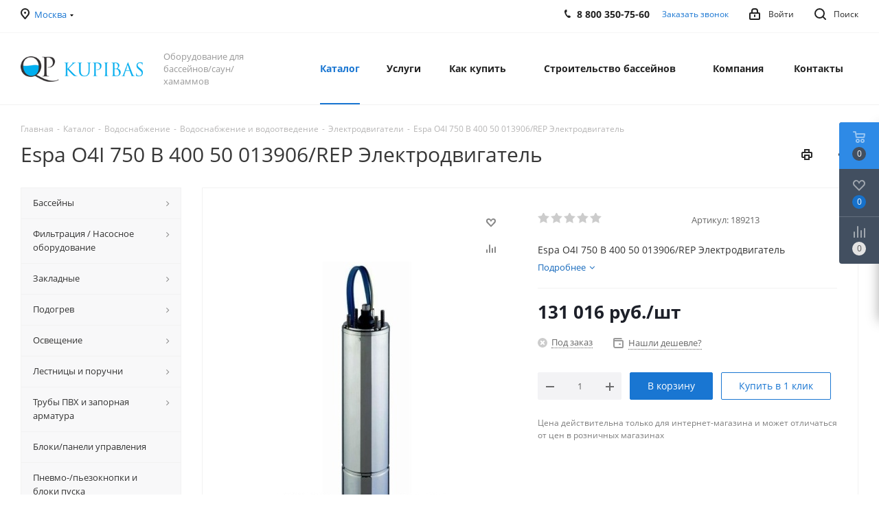

--- FILE ---
content_type: text/html; charset=UTF-8
request_url: https://kupibas.ru/catalog/vodosnabzhenie/elektrodvigateli/15100/
body_size: 84718
content:
<!DOCTYPE html>
<html xmlns="http://www.w3.org/1999/xhtml" xml:lang="ru" lang="ru" >
<head>
	<title>Espa O4I 750 B 400 50 013906/REP Электродвигатель</title>
	<meta name="viewport" content="initial-scale=1.0, width=device-width" />
	<meta name="HandheldFriendly" content="true" />
	<meta name="yes" content="yes" />
	<meta name="apple-mobile-web-app-status-bar-style" content="black" />
	<meta name="SKYPE_TOOLBAR" content="SKYPE_TOOLBAR_PARSER_COMPATIBLE" />
	<meta http-equiv="Content-Type" content="text/html; charset=UTF-8" />
<meta name="keywords" content="интернет-магазин, заказать, купить" />
<meta name="description" content="Интернет-магазин" />
<link href="/bitrix/cache/css/s1/aspro_next/kernel_main/kernel_main_v1.css?176945443810074"  rel="stylesheet" />
<link href="https://fonts.googleapis.com/css?family=Open+Sans:300italic,400italic,600italic,700italic,800italic,400,300,500,600,700,800&subset=latin,cyrillic-ext"  rel="stylesheet" />
<link href="/bitrix/css/aspro.next/notice.min.css?17407673212906"  rel="stylesheet" />
<link href="/bitrix/js/ui/design-tokens/dist/ui.design-tokens.min.css?174076806123463"  rel="stylesheet" />
<link href="/bitrix/js/ui/fonts/opensans/ui.font.opensans.min.css?17407666092320"  rel="stylesheet" />
<link href="/bitrix/js/main/popup/dist/main.popup.bundle.min.css?175172329428056"  rel="stylesheet" />
<link href="/bitrix/js/main/loader/dist/loader.bundle.min.css?16585073162029"  rel="stylesheet" />
<link href="/bitrix/js/main/core/css/core_viewer.min.css?174076827758384"  rel="stylesheet" />
<link href="/bitrix/js/ui/entity-selector/dist/entity-selector.bundle.min.css?175172335021436"  rel="stylesheet" />
<link href="/bitrix/js/ui/icon-set/icon-base.min.css?17517233501604"  rel="stylesheet" />
<link href="/bitrix/js/ui/icon-set/actions/style.min.css?175172335019578"  rel="stylesheet" />
<link href="/bitrix/js/ui/icon-set/main/style.min.css?175172335074857"  rel="stylesheet" />
<link href="/bitrix/js/main/sidepanel/dist/side-panel.bundle.min.css?175172335523524"  rel="stylesheet" />
<link href="/bitrix/js/socialnetwork/entity-selector/dist/sonet-entity-selector.bundle.min.css?17407681891465"  rel="stylesheet" />
<link href="/bitrix/js/ui/design-tokens/air/dist/air-design-tokens.min.css?1751723383104400"  rel="stylesheet" />
<link href="/bitrix/js/ui/switcher/dist/ui.switcher.bundle.min.css?17517233506763"  rel="stylesheet" />
<link href="/bitrix/js/ui/cnt/ui.cnt.min.css?17517233504259"  rel="stylesheet" />
<link href="/bitrix/js/ui/cnt/dist/cnt.bundle.min.css?17517233835784"  rel="stylesheet" />
<link href="/bitrix/js/ui/icon-set/outline/style.min.css?175172335085783"  rel="stylesheet" />
<link href="/bitrix/js/ui/buttons/dist/ui.buttons.bundle.min.css?175172338369724"  rel="stylesheet" />
<link href="/bitrix/js/fileman/html_editor/html-editor.min.css?174076798756257"  rel="stylesheet" />
<link href="/bitrix/cache/css/s1/aspro_next/page_11f9ad4c82a51c2525eb42271675ae99/page_11f9ad4c82a51c2525eb42271675ae99_v1.css?176945443811749"  rel="stylesheet" />
<link href="/bitrix/cache/css/s1/aspro_next/default_7e0f6e517e5636d0373f402060d4126a/default_7e0f6e517e5636d0373f402060d4126a_v1.css?176945443828736"  rel="stylesheet" />
<link href="/bitrix/panel/main/popup.min.css?174076665320774"  rel="stylesheet" />
<link href="/bitrix/cache/css/s1/aspro_next/template_7f1bc28befde2c7966e30723e495dcc0/template_7f1bc28befde2c7966e30723e495dcc0_v1.css?17694544381144532"  data-template-style="true" rel="stylesheet" />
<script>if(!window.BX)window.BX={};if(!window.BX.message)window.BX.message=function(mess){if(typeof mess==='object'){for(let i in mess) {BX.message[i]=mess[i];} return true;}};</script>
<script>(window.BX||top.BX).message({"JS_CORE_LOADING":"Загрузка...","JS_CORE_NO_DATA":"- Нет данных -","JS_CORE_WINDOW_CLOSE":"Закрыть","JS_CORE_WINDOW_EXPAND":"Развернуть","JS_CORE_WINDOW_NARROW":"Свернуть в окно","JS_CORE_WINDOW_SAVE":"Сохранить","JS_CORE_WINDOW_CANCEL":"Отменить","JS_CORE_WINDOW_CONTINUE":"Продолжить","JS_CORE_H":"ч","JS_CORE_M":"м","JS_CORE_S":"с","JSADM_AI_HIDE_EXTRA":"Скрыть лишние","JSADM_AI_ALL_NOTIF":"Показать все","JSADM_AUTH_REQ":"Требуется авторизация!","JS_CORE_WINDOW_AUTH":"Войти","JS_CORE_IMAGE_FULL":"Полный размер"});</script>

<script src="/bitrix/js/main/core/core.min.js?1751723353230432"></script>

<script>BX.Runtime.registerExtension({"name":"main.core","namespace":"BX","loaded":true});</script>
<script>BX.setJSList(["\/bitrix\/js\/main\/core\/core_ajax.js","\/bitrix\/js\/main\/core\/core_promise.js","\/bitrix\/js\/main\/polyfill\/promise\/js\/promise.js","\/bitrix\/js\/main\/loadext\/loadext.js","\/bitrix\/js\/main\/loadext\/extension.js","\/bitrix\/js\/main\/polyfill\/promise\/js\/promise.js","\/bitrix\/js\/main\/polyfill\/find\/js\/find.js","\/bitrix\/js\/main\/polyfill\/includes\/js\/includes.js","\/bitrix\/js\/main\/polyfill\/matches\/js\/matches.js","\/bitrix\/js\/ui\/polyfill\/closest\/js\/closest.js","\/bitrix\/js\/main\/polyfill\/fill\/main.polyfill.fill.js","\/bitrix\/js\/main\/polyfill\/find\/js\/find.js","\/bitrix\/js\/main\/polyfill\/matches\/js\/matches.js","\/bitrix\/js\/main\/polyfill\/core\/dist\/polyfill.bundle.js","\/bitrix\/js\/main\/core\/core.js","\/bitrix\/js\/main\/polyfill\/intersectionobserver\/js\/intersectionobserver.js","\/bitrix\/js\/main\/lazyload\/dist\/lazyload.bundle.js","\/bitrix\/js\/main\/polyfill\/core\/dist\/polyfill.bundle.js","\/bitrix\/js\/main\/parambag\/dist\/parambag.bundle.js"]);
</script>
<script>BX.Runtime.registerExtension({"name":"pull.protobuf","namespace":"BX","loaded":true});</script>
<script>BX.Runtime.registerExtension({"name":"rest.client","namespace":"window","loaded":true});</script>
<script>(window.BX||top.BX).message({"pull_server_enabled":"Y","pull_config_timestamp":1751723326,"shared_worker_allowed":"Y","pull_guest_mode":"N","pull_guest_user_id":0,"pull_worker_mtime":1749568462});(window.BX||top.BX).message({"PULL_OLD_REVISION":"Для продолжения корректной работы с сайтом необходимо перезагрузить страницу."});</script>
<script>BX.Runtime.registerExtension({"name":"pull.client","namespace":"BX","loaded":true});</script>
<script>BX.Runtime.registerExtension({"name":"pull","namespace":"window","loaded":true});</script>
<script>BX.Runtime.registerExtension({"name":"ls","namespace":"window","loaded":true});</script>
<script>(window.BX||top.BX).message({"NOTICE_ADDED2CART":"В корзине","NOTICE_CLOSE":"Закрыть","NOTICE_MORE":"и ещё #COUNT# #PRODUCTS#","NOTICE_PRODUCT0":"товаров","NOTICE_PRODUCT1":"товар","NOTICE_PRODUCT2":"товара","NOTICE_ADDED2DELAY":"В отложенных","NOTICE_ADDED2COMPARE":"В сравнении","NOTICE_AUTHORIZED":"Вы успешно авторизовались","NOTICE_REMOVED_FROM_COMPARE":"Удалено из сравнения"});</script>
<script>BX.Runtime.registerExtension({"name":"aspro_notice","namespace":"window","loaded":true});</script>
<script>BX.Runtime.registerExtension({"name":"aspro_jquery.validate","namespace":"window","loaded":true});</script>
<script>BX.Runtime.registerExtension({"name":"aspro_validate","namespace":"window","loaded":true});</script>
<script>BX.Runtime.registerExtension({"name":"aspro_jquery.uniform","namespace":"window","loaded":true});</script>
<script>BX.Runtime.registerExtension({"name":"aspro_phones","namespace":"window","loaded":true});</script>
<script>BX.Runtime.registerExtension({"name":"ui.design-tokens","namespace":"window","loaded":true});</script>
<script>BX.Runtime.registerExtension({"name":"ui.fonts.opensans","namespace":"window","loaded":true});</script>
<script>BX.Runtime.registerExtension({"name":"main.popup","namespace":"BX.Main","loaded":true});</script>
<script>BX.Runtime.registerExtension({"name":"popup","namespace":"window","loaded":true});</script>
<script>BX.Runtime.registerExtension({"name":"fx","namespace":"window","loaded":true});</script>
<script>BX.Runtime.registerExtension({"name":"main.loader","namespace":"BX","loaded":true});</script>
<script>BX.Runtime.registerExtension({"name":"loader","namespace":"window","loaded":true});</script>
<script>(window.BX||top.BX).message({"DISK_MYOFFICE":false});(window.BX||top.BX).message({"JS_CORE_VIEWER_DOWNLOAD":"Скачать","JS_CORE_VIEWER_EDIT":"Редактировать","JS_CORE_VIEWER_DESCR_AUTHOR":"Автор","JS_CORE_VIEWER_DESCR_LAST_MODIFY":"Последние изменения","JS_CORE_VIEWER_TOO_BIG_FOR_VIEW":"Файл слишком большой для просмотра","JS_CORE_VIEWER_OPEN_WITH_GVIEWER":"Открыть файл в Google Viewer","JS_CORE_VIEWER_IFRAME_DESCR_ERROR":"К сожалению, не удалось открыть документ.","JS_CORE_VIEWER_IFRAME_PROCESS_SAVE_DOC":"Сохранение документа","JS_CORE_VIEWER_IFRAME_UPLOAD_DOC_TO_GOOGLE":"Загрузка документа","JS_CORE_VIEWER_IFRAME_CONVERT_ACCEPT":"Конвертировать","JS_CORE_VIEWER_IFRAME_CONVERT_DECLINE":"Отменить","JS_CORE_VIEWER_IFRAME_CONVERT_TO_NEW_FORMAT":"Документ будет сконвертирован в docx, xls, pptx, так как имеет старый формат.","JS_CORE_VIEWER_IFRAME_DESCR_SAVE_DOC":"Сохранить документ?","JS_CORE_VIEWER_IFRAME_SAVE_DOC":"Сохранить","JS_CORE_VIEWER_IFRAME_DISCARD_DOC":"Отменить изменения","JS_CORE_VIEWER_IFRAME_CHOICE_SERVICE_EDIT":"Редактировать с помощью","JS_CORE_VIEWER_IFRAME_SET_DEFAULT_SERVICE_EDIT":"Использовать для всех файлов","JS_CORE_VIEWER_IFRAME_CHOICE_SERVICE_EDIT_ACCEPT":"Применить","JS_CORE_VIEWER_IFRAME_CHOICE_SERVICE_EDIT_DECLINE":"Отменить","JS_CORE_VIEWER_IFRAME_UPLOAD_NEW_VERSION_IN_COMMENT":"Загрузил новую версию файла","JS_CORE_VIEWER_SERVICE_GOOGLE_DRIVE":"Google Docs","JS_CORE_VIEWER_SERVICE_SKYDRIVE":"MS Office Online","JS_CORE_VIEWER_IFRAME_CANCEL":"Отмена","JS_CORE_VIEWER_IFRAME_DESCR_SAVE_DOC_F":"В одном из окон вы редактируете данный документ. Если вы завершили работу над документом, нажмите \u0022#SAVE_DOC#\u0022, чтобы загрузить измененный файл на портал.","JS_CORE_VIEWER_SAVE":"Сохранить","JS_CORE_VIEWER_EDIT_IN_SERVICE":"Редактировать в #SERVICE#","JS_CORE_VIEWER_NOW_EDITING_IN_SERVICE":"Редактирование в #SERVICE#","JS_CORE_VIEWER_SAVE_TO_OWN_FILES_MSGVER_1":"Сохранить на Битрикс24.Диск","JS_CORE_VIEWER_DOWNLOAD_TO_PC":"Скачать на локальный компьютер","JS_CORE_VIEWER_GO_TO_FILE":"Перейти к файлу","JS_CORE_VIEWER_DESCR_SAVE_FILE_TO_OWN_FILES":"Файл #NAME# успешно сохранен\u003Cbr\u003Eв папку \u0022Файлы\\Сохраненные\u0022","JS_CORE_VIEWER_DESCR_PROCESS_SAVE_FILE_TO_OWN_FILES":"Файл #NAME# сохраняется\u003Cbr\u003Eна ваш \u0022Битрикс24.Диск\u0022","JS_CORE_VIEWER_HISTORY_ELEMENT":"История","JS_CORE_VIEWER_VIEW_ELEMENT":"Просмотреть","JS_CORE_VIEWER_THROUGH_VERSION":"Версия #NUMBER#","JS_CORE_VIEWER_THROUGH_LAST_VERSION":"Последняя версия","JS_CORE_VIEWER_DISABLE_EDIT_BY_PERM":"Автор не разрешил вам редактировать этот документ","JS_CORE_VIEWER_IFRAME_UPLOAD_NEW_VERSION_IN_COMMENT_F":"Загрузила новую версию файла","JS_CORE_VIEWER_IFRAME_UPLOAD_NEW_VERSION_IN_COMMENT_M":"Загрузил новую версию файла","JS_CORE_VIEWER_IFRAME_CONVERT_TO_NEW_FORMAT_EX":"Документ будет сконвертирован в формат #NEW_FORMAT#, так как текущий формат #OLD_FORMAT# является устаревшим.","JS_CORE_VIEWER_CONVERT_TITLE":"Конвертировать в #NEW_FORMAT#?","JS_CORE_VIEWER_CREATE_IN_SERVICE":"Создать с помощью #SERVICE#","JS_CORE_VIEWER_NOW_CREATING_IN_SERVICE":"Создание документа в #SERVICE#","JS_CORE_VIEWER_SAVE_AS":"Сохранить как","JS_CORE_VIEWER_CREATE_DESCR_SAVE_DOC_F":"В одном из окон вы создаете новый документ. Если вы завершили работу над документом, нажмите \u0022#SAVE_AS_DOC#\u0022, чтобы перейти к добавлению документа на портал.","JS_CORE_VIEWER_NOW_DOWNLOAD_FROM_SERVICE":"Загрузка документа из #SERVICE#","JS_CORE_VIEWER_EDIT_IN_LOCAL_SERVICE":"Редактировать на моём компьютере","JS_CORE_VIEWER_EDIT_IN_LOCAL_SERVICE_SHORT":"Редактировать на #SERVICE#","JS_CORE_VIEWER_SERVICE_LOCAL":"моём компьютере","JS_CORE_VIEWER_DOWNLOAD_B24_DESKTOP":"Скачать","JS_CORE_VIEWER_SERVICE_LOCAL_INSTALL_DESKTOP_MSGVER_1":"Для эффективного редактирования документов на компьютере, установите приложение для компьютера и подключите Битрикс24.Диск","JS_CORE_VIEWER_SHOW_FILE_DIALOG_OAUTH_NOTICE":"Для просмотра файла, пожалуйста, авторизуйтесь в своем аккаунте \u003Ca id=\u0022bx-js-disk-run-oauth-modal\u0022 href=\u0022#\u0022\u003E#SERVICE#\u003C\/a\u003E.","JS_CORE_VIEWER_SERVICE_OFFICE365":"Office365","JS_CORE_VIEWER_DOCUMENT_IS_LOCKED_BY":"Документ заблокирован на редактирование","JS_CORE_VIEWER_SERVICE_MYOFFICE":"МойОфис","JS_CORE_VIEWER_OPEN_PDF_PREVIEW":"Просмотреть pdf-версию файла","JS_CORE_VIEWER_AJAX_ACCESS_DENIED":"Не хватает прав для просмотра файла. Попробуйте обновить страницу.","JS_CORE_VIEWER_AJAX_CONNECTION_FAILED":"При попытке открыть файл возникла ошибка. Пожалуйста, попробуйте позже.","JS_CORE_VIEWER_AJAX_OPEN_NEW_TAB":"Открыть в новом окне","JS_CORE_VIEWER_AJAX_PRINT":"Распечатать","JS_CORE_VIEWER_TRANSFORMATION_IN_PROCESS":"Документ сохранён. Мы готовим его к показу.","JS_CORE_VIEWER_IFRAME_ERROR_TITLE":"Не удалось открыть документ","JS_CORE_VIEWER_DOWNLOAD_B24_DESKTOP_FULL":"Скачать приложение","JS_CORE_VIEWER_DOWNLOAD_DOCUMENT":"Скачать документ","JS_CORE_VIEWER_IFRAME_ERROR_COULD_NOT_VIEW":"К сожалению, не удалось просмотреть документ.","JS_CORE_VIEWER_ACTIONPANEL_MORE":"Ещё"});</script>
<script>BX.Runtime.registerExtension({"name":"viewer","namespace":"window","loaded":true});</script>
<script>(window.BX||top.BX).message({"UI_TAG_SELECTOR_SEARCH_PLACEHOLDER":"поиск","UI_TAG_SELECTOR_ADD_BUTTON_CAPTION":"Добавить","UI_TAG_SELECTOR_ADD_BUTTON_CAPTION_MORE":"Добавить еще","UI_TAG_SELECTOR_ADD_BUTTON_CAPTION_SINGLE":"Изменить","UI_TAG_SELECTOR_CREATE_BUTTON_CAPTION":"Создать","UI_SELECTOR_SEARCH_LOADER_TEXT":"Идет поиск дополнительных результатов...","UI_SELECTOR_SEARCH_TAB_TITLE":"Поиск","UI_SELECTOR_SEARCH_STUB_TITLE":"Нет совпадений","UI_SELECTOR_SEARCH_STUB_SUBTITLE_MSGVER_1":"Попробуйте изменить условия поиска","UI_SELECTOR_RECENT_TAB_TITLE":"Последние","UI_SELECTOR_ITEM_LINK_TITLE":"подробнее","UI_SELECTOR_TAB_STUB_TITLE":"В категории \u0026laquo;#TAB_TITLE#\u0026raquo; ничего не найдено","UI_SELECTOR_CREATE_ITEM_LABEL":"Создать:"});</script>
<script type="extension/settings" data-extension="ui.entity-selector">{"extensions":["bizproc.entity-selector","catalog.entity-selector","highloadblock.entity-selector","im.entity-selector","landing.entity-selector","seo.entity-selector","socialnetwork.entity-selector"]}</script>
<script type="extension/settings" data-extension="bizproc.entity-selector">{"entities":[{"id":"bizproc-template","options":{"dynamicLoad":true,"dynamicSearch":true}},{"id":"bizproc-script-template","options":{"dynamicLoad":true,"dynamicSearch":true}},{"id":"bizproc-automation-template","options":{"dynamicLoad":true,"dynamicSearch":true}}]}</script>
<script>BX.Runtime.registerExtension({"name":"bizproc.entity-selector","namespace":"window","loaded":true});</script>
<script type="extension/settings" data-extension="catalog.entity-selector">{"entities":[{"id":"product","options":{"dynamicLoad":true,"dynamicSearch":true,"searchFields":[{"name":"supertitle","type":"string","system":true},{"name":"SEARCH_PROPERTIES","type":"string"},{"name":"PREVIEW_TEXT","type":"string"},{"name":"DETAIL_TEXT","type":"string"},{"name":"PARENT_NAME","type":"string"},{"name":"PARENT_SEARCH_PROPERTIES","type":"string"},{"name":"PARENT_PREVIEW_TEXT","type":"string"},{"name":"PARENT_DETAIL_TEXT","type":"string"}],"itemOptions":{"default":{"avatar":"\/bitrix\/js\/catalog\/entity-selector\/src\/images\/product.svg","captionOptions":{"fitContent":true,"maxWidth":150}}}}},{"id":"product_variation","options":{"dynamicLoad":false,"dynamicSearch":true,"searchFields":[{"name":"supertitle","type":"string","system":true},{"name":"SEARCH_PROPERTIES","type":"string"},{"name":"PREVIEW_TEXT","type":"string"},{"name":"DETAIL_TEXT","type":"string"},{"name":"PARENT_NAME","type":"string"},{"name":"PARENT_SEARCH_PROPERTIES","type":"string"},{"name":"PARENT_PREVIEW_TEXT","type":"string"},{"name":"PARENT_DETAIL_TEXT","type":"string"}],"itemOptions":{"default":{"avatar":"\/bitrix\/js\/catalog\/entity-selector\/src\/images\/product.svg","captionOptions":{"fitContent":true,"maxWidth":150}}}}},{"id":"variation","options":{"dynamicLoad":true,"dynamicSearch":true,"searchFields":[{"name":"supertitle","type":"string","system":true},{"name":"SEARCH_PROPERTIES","type":"string"},{"name":"PREVIEW_TEXT","type":"string"},{"name":"DETAIL_TEXT","type":"string"},{"name":"PARENT_NAME","type":"string"},{"name":"PARENT_SEARCH_PROPERTIES","type":"string"},{"name":"PARENT_PREVIEW_TEXT","type":"string"},{"name":"PARENT_DETAIL_TEXT","type":"string"}],"itemOptions":{"default":{"avatar":"\/bitrix\/js\/catalog\/entity-selector\/src\/images\/product.svg","captionOptions":{"fitContent":true,"maxWidth":150}}}}},{"id":"store","options":{"itemOptions":{"default":{"avatar":"\/bitrix\/js\/catalog\/entity-selector\/src\/images\/store.svg"}}}},{"id":"dynamic","options":{"itemOptions":{"default":{"avatar":"\/bitrix\/js\/catalog\/entity-selector\/src\/images\/dynamic.svg"}}}},{"id":"agent-contractor-product-variation","options":{"dynamicLoad":true,"dynamicSearch":true,"searchFields":[{"name":"supertitle","type":"string","system":true},{"name":"SEARCH_PROPERTIES","type":"string"},{"name":"PREVIEW_TEXT","type":"string"},{"name":"DETAIL_TEXT","type":"string"},{"name":"PARENT_NAME","type":"string"},{"name":"PARENT_SEARCH_PROPERTIES","type":"string"},{"name":"PARENT_PREVIEW_TEXT","type":"string"},{"name":"PARENT_DETAIL_TEXT","type":"string"}],"itemOptions":{"default":{"avatar":"\/bitrix\/js\/catalog\/entity-selector\/src\/images\/product.svg","captionOptions":{"fitContent":true,"maxWidth":150}}}}},{"id":"agent-contractor-section","options":{"dynamicLoad":true,"dynamicSearch":true,"searchFields":[{"name":"supertitle","type":"string","system":true},{"name":"SEARCH_PROPERTIES","type":"string"},{"name":"PREVIEW_TEXT","type":"string"},{"name":"DETAIL_TEXT","type":"string"},{"name":"PARENT_NAME","type":"string"},{"name":"PARENT_SEARCH_PROPERTIES","type":"string"},{"name":"PARENT_PREVIEW_TEXT","type":"string"},{"name":"PARENT_DETAIL_TEXT","type":"string"}],"itemOptions":{"default":{"avatar":"\/bitrix\/js\/catalog\/entity-selector\/src\/images\/product.svg","captionOptions":{"fitContent":true,"maxWidth":150}}},"tagOptions":{"default":{"textColor":"#535c69","bgColor":"#d2f95f"}}}}]}</script>
<script>BX.Runtime.registerExtension({"name":"catalog.entity-selector","namespace":"window","loaded":true});</script>
<script type="extension/settings" data-extension="highloadblock.entity-selector">{"entities":[{"id":"highloadblock-element","options":{"dynamicLoad":true,"dynamicSearch":true}}]}</script>
<script>BX.Runtime.registerExtension({"name":"highloadblock.entity-selector","namespace":"window","loaded":true});</script>
<script type="extension/settings" data-extension="im.entity-selector">{"entities":[{"id":"im-bot","options":{"dynamicLoad":true,"dynamicSearch":true,"itemOptions":{"default":{"supertitle":"Чат-бот","textColor":"#725acc"},"network":{"textColor":"#0a962f"},"support24":{"textColor":"#0165af"}}}},{"id":"im-chat","options":{"dynamicLoad":true,"dynamicSearch":true,"itemOptions":{"CHANNEL":{"supertitle":"Канал"},"ANNOUNCEMENT":{"supertitle":"Чат анонсов"},"GROUP":{"supertitle":"Групповой чат"},"VIDEOCONF":{"supertitle":"Чат видеконференции"},"CALL":{"supertitle":"Чат звонка"},"CRM":{"supertitle":"Чат сделки"},"SONET_GROUP":{"supertitle":"Чат группы"},"CALENDAR":{"supertitle":"Чат встречи"},"TASKS":{"supertitle":"Чат задачи"},"SUPPORT24_NOTIFIER":{"supertitle":"Поддержка24","textColor":"#0165af"},"SUPPORT24_QUESTION":{"supertitle":"Вопрос в поддержку","textColor":"#0165af"},"LINES":{"supertitle":"Открытая линия","textColor":"#0a962f"},"LIVECHAT":{"supertitle":"Открытая линия","textColor":"#0a962f"}}}},{"id":"im-chat-user","options":{"dynamicLoad":true,"dynamicSearch":true}},{"id":"im-user","options":{"dynamicLoad":true,"dynamicSearch":true}},{"id":"im-recent","options":{"dynamicLoad":true}},{"id":"imbot-network","options":{"dynamicSearch":true}}]}</script>
<script>BX.Runtime.registerExtension({"name":"im.entity-selector","namespace":"window","loaded":true});</script>
<script type="extension/settings" data-extension="landing.entity-selector">{"entities":[{"id":"landing","options":{"itemOptions":{"default":{"avatarOptions":{"bgSize":"cover"}},"folder":{"avatar":"\/bitrix\/js\/landing\/entity-selector\/src\/images\/icon-folder.svg"}},"dynamicLoad":true,"dynamicSearch":true}}]}</script>
<script>BX.Runtime.registerExtension({"name":"landing.entity-selector","namespace":"window","loaded":true});</script>
<script>BX.Runtime.registerExtension({"name":"main.pageobject","namespace":"window","loaded":true});</script>
<script>(window.BX||top.BX).message({"CORE_CLIPBOARD_COPY_SUCCESS":"Скопировано","CORE_CLIPBOARD_COPY_FAILURE":"Не удалось скопировать"});</script>
<script>BX.Runtime.registerExtension({"name":"clipboard","namespace":"window","loaded":true});</script>
<script>BX.Runtime.registerExtension({"name":"ui.icon-set","namespace":"window","loaded":true});</script>
<script>BX.Runtime.registerExtension({"name":"ui.icon-set.actions","namespace":"window","loaded":true});</script>
<script>BX.Runtime.registerExtension({"name":"ui.icon-set.main","namespace":"window","loaded":true});</script>
<script>(window.BX||top.BX).message({"MAIN_SIDEPANEL_CLOSE":"Закрыть","MAIN_SIDEPANEL_PRINT":"Печать","MAIN_SIDEPANEL_NEW_WINDOW":"Открыть в новом окне","MAIN_SIDEPANEL_COPY_LINK":"Скопировать ссылку","MAIN_SIDEPANEL_MINIMIZE":"Свернуть","MAIN_SIDEPANEL_REMOVE_ALL":"Удалить всё из быстрого доступа"});</script>
<script>BX.Runtime.registerExtension({"name":"main.sidepanel","namespace":"BX.SidePanel","loaded":true});</script>
<script>BX.Runtime.registerExtension({"name":"sidepanel","namespace":"window","loaded":true});</script>
<script>(window.BX||top.BX).message({"SOCNET_ENTITY_SELECTOR_INVITE_EMPLOYEE":"Пригласить сотрудника","SOCNET_ENTITY_SELECTOR_INVITE_EXTRANET":"Пригласить внешнего пользователя","SOCNET_ENTITY_SELECTOR_INVITE_EMPLOYEE_OR_EXTRANET":"Пригласить сотрудника или внешнего пользователя","SOCNET_ENTITY_SELECTOR_INVITE_GUEST":"Пригласить гостя","SOCNET_ENTITY_SELECTOR_CREATE_PROJECT":"Создать группу","SOCNET_ENTITY_SELECTOR_CREATE_PROJECT_1":"Создать проект","SOCNET_ENTITY_SELECTOR_INVITE_EMPLOYEE_OR_GUEST":"\u003Cemployee\u003EПригласить сотрудника\u003C\/employee\u003E\u003Cspan\u003Eили\u003C\/span\u003E\u003Cguest\u003Eпригласить гостя\u003C\/guest\u003E","SOCNET_ENTITY_SELECTOR_EMPLOYEE_OR_PROJECT":"\u003Cemployee\u003EПригласить сотрудника\u003C\/employee\u003E\u003Cspan\u003Eили\u003C\/span\u003E\u003Cproject\u003Eсоздать группу\u003C\/project\u003E","SOCNET_ENTITY_SELECTOR_PROJECT_OR_GUEST":"\u003Cproject\u003EСоздать группу\u003C\/project\u003E\u003Cspan\u003Eили\u003C\/span\u003E\u003Cguest\u003Eпригласить гостя\u003C\/guest\u003E","SOCNET_ENTITY_SELECTOR_EMPLOYEE_OR_PROJECT_OR_GUEST":"\u003Cemployee\u003EПригласить сотрудника\u003C\/employee\u003E\u003Cspan\u003Eили\u003C\/span\u003E\u003Cproject\u003Eсоздать группу\u003C\/project\u003E\u003Cspan\u003Eили\u003C\/span\u003E\u003Cguest\u003Eпригласить гостя\u003C\/guest\u003E","SOCNET_ENTITY_SELECTOR_INVITED_USERS_TAB_TITLE":"Приглашенные","SOCNET_ENTITY_SELECTOR_INVITED_GUEST_HINT":"Вы можете добавить не только сотрудника, но и партнера или клиента по электронной почте.","SOCNET_ENTITY_SELECTOR_TAG_FOOTER_LABEL":"Начните ввод, чтобы создать новый тег","SOCNET_ENTITY_SELECTOR_CREATE":"Создать","SOCNET_ENTITY_SELECTOR_CANCEL":"Отмена"});</script>
<script type="extension/settings" data-extension="socialnetwork.entity-selector">{"entities":[{"id":"user","options":{"dynamicLoad":true,"dynamicSearch":true,"searchFields":[{"name":"position","type":"string"},{"name":"email","type":"email"}],"searchCacheLimits":["^[=_0-9a-z+~\u0027!\\$\u0026*^`|\\#%\\\/?{}-]+(\\.[=_0-9a-z+~\u0027!\\$\u0026*^`|\\#%\\\/?{}-]+)*@"],"badgeOptions":[{"title":"В отпуске","bgColor":"#b4f4e6","textColor":"#27a68a","conditions":{"isOnVacation":true}},{"title":"Приглашен","textColor":"#23a2ca","bgColor":"#dcf6fe","conditions":{"invited":true}}],"itemOptions":{"default":{"avatar":"\/bitrix\/js\/socialnetwork\/entity-selector\/src\/images\/default-user.svg","link":"\/company\/personal\/user\/#id#\/","linkTitle":"о сотруднике"},"extranet":{"textColor":"#ca8600","avatar":"\/bitrix\/js\/socialnetwork\/entity-selector\/src\/images\/extranet-user.svg","badges":[{"title":"Экстранет","textColor":"#bb8412","bgColor":"#fff599"}]},"email":{"textColor":"#ca8600","avatar":"\/bitrix\/js\/socialnetwork\/entity-selector\/src\/images\/email-user.svg","badges":[{"title":"Гость","textColor":"#bb8412","bgColor":"#fff599"}]},"inactive":{"badges":[{"title":"Уволен","textColor":"#828b95","bgColor":"#eaebec"}]},"integrator":{"badges":[{"title":"Интегратор","textColor":"#668d13","bgColor":"#e6f4b9"}]},"collaber":{"avatar":"\/bitrix\/js\/socialnetwork\/entity-selector\/src\/images\/collaber-user.svg","textColor":"#19CC45","avatarOptions":{"outline":"1px solid #19CC45","border":"2px solid #fff","outlineOffset":"-1px"}}},"tagOptions":{"default":{"textColor":"#1066bb","bgColor":"#bcedfc","avatar":"\/bitrix\/js\/socialnetwork\/entity-selector\/src\/images\/default-tag-user.svg"},"extranet":{"textColor":"#a9750f","bgColor":"#ffec91","avatar":"\/bitrix\/js\/socialnetwork\/entity-selector\/src\/images\/extranet-user.svg"},"email":{"textColor":"#a26b00","bgColor":"#ffec91","avatar":"\/bitrix\/js\/socialnetwork\/entity-selector\/src\/images\/email-user.svg"},"inactive":{"textColor":"#5f6670","bgColor":"#ecedef"},"collaber":{"textColor":"#1E8D36","bgColor":"#D4FDB0","avatar":"\/bitrix\/js\/socialnetwork\/entity-selector\/src\/images\/collaber-user.svg"}}}},{"id":"fired-user","options":{"dynamicLoad":true,"dynamicSearch":true,"searchFields":[{"name":"position","type":"string"},{"name":"email","type":"email"}],"searchCacheLimits":["^[=_0-9a-z+~\u0027!\\$\u0026*^`|\\#%\\\/?{}-]+(\\.[=_0-9a-z+~\u0027!\\$\u0026*^`|\\#%\\\/?{}-]+)*@"],"badgeOptions":[{"title":"В отпуске","bgColor":"#b4f4e6","textColor":"#27a68a","conditions":{"isOnVacation":true}},{"title":"Приглашен","textColor":"#23a2ca","bgColor":"#dcf6fe","conditions":{"invited":true}}],"itemOptions":{"default":{"avatar":"\/bitrix\/js\/socialnetwork\/entity-selector\/src\/images\/default-user.svg","link":"\/company\/personal\/user\/#id#\/","linkTitle":"о сотруднике"},"extranet":{"textColor":"#ca8600","avatar":"\/bitrix\/js\/socialnetwork\/entity-selector\/src\/images\/extranet-user.svg","badges":[{"title":"Экстранет","textColor":"#bb8412","bgColor":"#fff599"}]},"email":{"textColor":"#ca8600","avatar":"\/bitrix\/js\/socialnetwork\/entity-selector\/src\/images\/email-user.svg","badges":[{"title":"Гость","textColor":"#bb8412","bgColor":"#fff599"}]},"inactive":{"badges":[{"title":"Уволен","textColor":"#828b95","bgColor":"#eaebec"}]},"integrator":{"badges":[{"title":"Интегратор","textColor":"#668d13","bgColor":"#e6f4b9"}]},"collaber":{"avatar":"\/bitrix\/js\/socialnetwork\/entity-selector\/src\/images\/collaber-user.svg","textColor":"#19CC45","avatarOptions":{"outline":"1px solid #19CC45","border":"2px solid #fff","outlineOffset":"-1px"}}},"tagOptions":{"default":{"textColor":"#1066bb","bgColor":"#bcedfc","avatar":"\/bitrix\/js\/socialnetwork\/entity-selector\/src\/images\/default-tag-user.svg"},"extranet":{"textColor":"#a9750f","bgColor":"#ffec91","avatar":"\/bitrix\/js\/socialnetwork\/entity-selector\/src\/images\/extranet-user.svg"},"email":{"textColor":"#a26b00","bgColor":"#ffec91","avatar":"\/bitrix\/js\/socialnetwork\/entity-selector\/src\/images\/email-user.svg"},"inactive":{"textColor":"#5f6670","bgColor":"#ecedef"},"collaber":{"textColor":"#1E8D36","bgColor":"#D4FDB0","avatar":"\/bitrix\/js\/socialnetwork\/entity-selector\/src\/images\/collaber-user.svg"}}}},{"id":"project","options":{"dynamicLoad":true,"dynamicSearch":true,"itemOptions":{"default":{"avatar":"\/bitrix\/js\/socialnetwork\/entity-selector\/src\/images\/project.svg","link":"\/workgroups\/group\/#id#\/card\/","linkTitle":"о группе","supertitle":"Группа"},"extranet":{"avatar":"\/bitrix\/js\/socialnetwork\/entity-selector\/src\/images\/extranet-project.svg","textColor":"#ca8600","badges":[{"title":"Экстранет","textColor":"#bb8412","bgColor":"#fff599"}]},"collab":{"avatar":"\/bitrix\/js\/socialnetwork\/entity-selector\/src\/images\/collab-project.svg","textColor":"#00a94e","supertitle":"Коллаба","link":""}},"tagOptions":{"default":{"textColor":"#207976","bgColor":"#ade7e4"},"extranet":{"textColor":"#a9750f","bgColor":"#ffec91"}}}},{"id":"project-access-codes","options":{"dynamicLoad":true,"dynamicSearch":true,"itemOptions":{"default":{"avatar":"\/bitrix\/js\/socialnetwork\/entity-selector\/src\/images\/project.svg","link":"","linkTitle":"о группе","supertitle":"Группа"},"extranet":{"avatar":"\/bitrix\/js\/socialnetwork\/entity-selector\/src\/images\/extranet-project.svg","textColor":"#ca8600","badges":[{"title":"Экстранет","textColor":"#bb8412","bgColor":"#fff599"}]},"collab":{"avatar":"\/bitrix\/js\/socialnetwork\/entity-selector\/src\/images\/collab-project.svg","textColor":"#00a94e","supertitle":"Коллаба","link":""}},"tagOptions":{"default":{"textColor":"#207976","bgColor":"#ade7e4"},"extranet":{"textColor":"#a9750f","bgColor":"#ffec91"}}}},{"id":"meta-user","options":{"dynamicLoad":true,"dynamicSearch":false,"itemOptions":{"all-users":{"avatar":"\/bitrix\/js\/socialnetwork\/entity-selector\/src\/images\/meta-user-all.svg"},"other-users":{"avatar":"\/bitrix\/js\/socialnetwork\/entity-selector\/src\/images\/meta-user-other.svg"}},"tagOptions":{"all-users":{"textColor":"#5f6670","bgColor":"#dbf087","avatar":""},"other-users":{"textColor":"#5f6670","bgColor":"#dbf087","avatar":""}}}},{"id":"project-tag","options":{"dynamicLoad":true,"dynamicSearch":true,"itemOptions":{"default":{"avatar":"\/bitrix\/js\/socialnetwork\/entity-selector\/src\/images\/default-tag.svg"}}}}]}</script>
<script>BX.Runtime.registerExtension({"name":"socialnetwork.entity-selector","namespace":"BX.SocialNetwork.EntitySelector","loaded":true});</script>
<script>BX.Runtime.registerExtension({"name":"ui.entity-selector","namespace":"BX.UI.EntitySelector","loaded":true});</script>
<script>BX.Runtime.registerExtension({"name":"ui.design-tokens.air","namespace":"window","loaded":true});</script>
<script>BX.Runtime.registerExtension({"name":"ui.icon-set.api.core","namespace":"BX.UI.IconSet","loaded":true});</script>
<script>(window.BX||top.BX).message({"UI_SWITCHER_ON":"вкл","UI_SWITCHER_OFF":"выкл"});(window.BX||top.BX).message({"UI_SWITCHER_ON":"вкл","UI_SWITCHER_OFF":"выкл"});</script>
<script>BX.Runtime.registerExtension({"name":"ui.switcher","namespace":"BX.UI","loaded":true});</script>
<script>BX.Runtime.registerExtension({"name":"ui.cnt","namespace":"BX.UI","loaded":true});</script>
<script>BX.Runtime.registerExtension({"name":"ui.icon-set.outline","namespace":"window","loaded":true});</script>
<script>(window.BX||top.BX).message({"UI_BUTTONS_SAVE_BTN_TEXT":"Сохранить","UI_BUTTONS_CREATE_BTN_TEXT":"Создать","UI_BUTTONS_ADD_BTN_TEXT":"Добавить","UI_BUTTONS_SEND_BTN_TEXT":"Отправить","UI_BUTTONS_CANCEL_BTN_TEXT":"Отменить","UI_BUTTONS_CLOSE_BTN_TEXT":"Закрыть","UI_BUTTONS_APPLY_BTN_TEXT":"Применить"});</script>
<script>BX.Runtime.registerExtension({"name":"ui.buttons","namespace":"BX.UI","loaded":true});</script>
<script>(window.BX||top.BX).message({"JS_CORE_LOADING":"Загрузка...","JS_CORE_NO_DATA":"- Нет данных -","JS_CORE_WINDOW_CLOSE":"Закрыть","JS_CORE_WINDOW_EXPAND":"Развернуть","JS_CORE_WINDOW_NARROW":"Свернуть в окно","JS_CORE_WINDOW_SAVE":"Сохранить","JS_CORE_WINDOW_CANCEL":"Отменить","JS_CORE_WINDOW_CONTINUE":"Продолжить","JS_CORE_H":"ч","JS_CORE_M":"м","JS_CORE_S":"с","JSADM_AI_HIDE_EXTRA":"Скрыть лишние","JSADM_AI_ALL_NOTIF":"Показать все","JSADM_AUTH_REQ":"Требуется авторизация!","JS_CORE_WINDOW_AUTH":"Войти","JS_CORE_IMAGE_FULL":"Полный размер"});</script>
<script>BX.Runtime.registerExtension({"name":"window","namespace":"window","loaded":true});</script>
<script>(window.BX||top.BX).message({"AMPM_MODE":false});(window.BX||top.BX).message({"MONTH_1":"Январь","MONTH_2":"Февраль","MONTH_3":"Март","MONTH_4":"Апрель","MONTH_5":"Май","MONTH_6":"Июнь","MONTH_7":"Июль","MONTH_8":"Август","MONTH_9":"Сентябрь","MONTH_10":"Октябрь","MONTH_11":"Ноябрь","MONTH_12":"Декабрь","MONTH_1_S":"января","MONTH_2_S":"февраля","MONTH_3_S":"марта","MONTH_4_S":"апреля","MONTH_5_S":"мая","MONTH_6_S":"июня","MONTH_7_S":"июля","MONTH_8_S":"августа","MONTH_9_S":"сентября","MONTH_10_S":"октября","MONTH_11_S":"ноября","MONTH_12_S":"декабря","MON_1":"янв","MON_2":"фев","MON_3":"мар","MON_4":"апр","MON_5":"мая","MON_6":"июн","MON_7":"июл","MON_8":"авг","MON_9":"сен","MON_10":"окт","MON_11":"ноя","MON_12":"дек","DAY_OF_WEEK_0":"Воскресенье","DAY_OF_WEEK_1":"Понедельник","DAY_OF_WEEK_2":"Вторник","DAY_OF_WEEK_3":"Среда","DAY_OF_WEEK_4":"Четверг","DAY_OF_WEEK_5":"Пятница","DAY_OF_WEEK_6":"Суббота","DOW_0":"Вс","DOW_1":"Пн","DOW_2":"Вт","DOW_3":"Ср","DOW_4":"Чт","DOW_5":"Пт","DOW_6":"Сб","FD_SECOND_AGO_0":"#VALUE# секунд назад","FD_SECOND_AGO_1":"#VALUE# секунду назад","FD_SECOND_AGO_10_20":"#VALUE# секунд назад","FD_SECOND_AGO_MOD_1":"#VALUE# секунду назад","FD_SECOND_AGO_MOD_2_4":"#VALUE# секунды назад","FD_SECOND_AGO_MOD_OTHER":"#VALUE# секунд назад","FD_SECOND_DIFF_0":"#VALUE# секунд","FD_SECOND_DIFF_1":"#VALUE# секунда","FD_SECOND_DIFF_10_20":"#VALUE# секунд","FD_SECOND_DIFF_MOD_1":"#VALUE# секунда","FD_SECOND_DIFF_MOD_2_4":"#VALUE# секунды","FD_SECOND_DIFF_MOD_OTHER":"#VALUE# секунд","FD_SECOND_SHORT":"#VALUE#с","FD_MINUTE_AGO_0":"#VALUE# минут назад","FD_MINUTE_AGO_1":"#VALUE# минуту назад","FD_MINUTE_AGO_10_20":"#VALUE# минут назад","FD_MINUTE_AGO_MOD_1":"#VALUE# минуту назад","FD_MINUTE_AGO_MOD_2_4":"#VALUE# минуты назад","FD_MINUTE_AGO_MOD_OTHER":"#VALUE# минут назад","FD_MINUTE_DIFF_0":"#VALUE# минут","FD_MINUTE_DIFF_1":"#VALUE# минута","FD_MINUTE_DIFF_10_20":"#VALUE# минут","FD_MINUTE_DIFF_MOD_1":"#VALUE# минута","FD_MINUTE_DIFF_MOD_2_4":"#VALUE# минуты","FD_MINUTE_DIFF_MOD_OTHER":"#VALUE# минут","FD_MINUTE_0":"#VALUE# минут","FD_MINUTE_1":"#VALUE# минуту","FD_MINUTE_10_20":"#VALUE# минут","FD_MINUTE_MOD_1":"#VALUE# минуту","FD_MINUTE_MOD_2_4":"#VALUE# минуты","FD_MINUTE_MOD_OTHER":"#VALUE# минут","FD_MINUTE_SHORT":"#VALUE#мин","FD_HOUR_AGO_0":"#VALUE# часов назад","FD_HOUR_AGO_1":"#VALUE# час назад","FD_HOUR_AGO_10_20":"#VALUE# часов назад","FD_HOUR_AGO_MOD_1":"#VALUE# час назад","FD_HOUR_AGO_MOD_2_4":"#VALUE# часа назад","FD_HOUR_AGO_MOD_OTHER":"#VALUE# часов назад","FD_HOUR_DIFF_0":"#VALUE# часов","FD_HOUR_DIFF_1":"#VALUE# час","FD_HOUR_DIFF_10_20":"#VALUE# часов","FD_HOUR_DIFF_MOD_1":"#VALUE# час","FD_HOUR_DIFF_MOD_2_4":"#VALUE# часа","FD_HOUR_DIFF_MOD_OTHER":"#VALUE# часов","FD_HOUR_SHORT":"#VALUE#ч","FD_YESTERDAY":"вчера","FD_TODAY":"сегодня","FD_TOMORROW":"завтра","FD_DAY_AGO_0":"#VALUE# дней назад","FD_DAY_AGO_1":"#VALUE# день назад","FD_DAY_AGO_10_20":"#VALUE# дней назад","FD_DAY_AGO_MOD_1":"#VALUE# день назад","FD_DAY_AGO_MOD_2_4":"#VALUE# дня назад","FD_DAY_AGO_MOD_OTHER":"#VALUE# дней назад","FD_DAY_DIFF_0":"#VALUE# дней","FD_DAY_DIFF_1":"#VALUE# день","FD_DAY_DIFF_10_20":"#VALUE# дней","FD_DAY_DIFF_MOD_1":"#VALUE# день","FD_DAY_DIFF_MOD_2_4":"#VALUE# дня","FD_DAY_DIFF_MOD_OTHER":"#VALUE# дней","FD_DAY_AT_TIME":"#DAY# в #TIME#","FD_DAY_SHORT":"#VALUE#д","FD_MONTH_AGO_0":"#VALUE# месяцев назад","FD_MONTH_AGO_1":"#VALUE# месяц назад","FD_MONTH_AGO_10_20":"#VALUE# месяцев назад","FD_MONTH_AGO_MOD_1":"#VALUE# месяц назад","FD_MONTH_AGO_MOD_2_4":"#VALUE# месяца назад","FD_MONTH_AGO_MOD_OTHER":"#VALUE# месяцев назад","FD_MONTH_DIFF_0":"#VALUE# месяцев","FD_MONTH_DIFF_1":"#VALUE# месяц","FD_MONTH_DIFF_10_20":"#VALUE# месяцев","FD_MONTH_DIFF_MOD_1":"#VALUE# месяц","FD_MONTH_DIFF_MOD_2_4":"#VALUE# месяца","FD_MONTH_DIFF_MOD_OTHER":"#VALUE# месяцев","FD_MONTH_SHORT":"#VALUE#мес","FD_YEARS_AGO_0":"#VALUE# лет назад","FD_YEARS_AGO_1":"#VALUE# год назад","FD_YEARS_AGO_10_20":"#VALUE# лет назад","FD_YEARS_AGO_MOD_1":"#VALUE# год назад","FD_YEARS_AGO_MOD_2_4":"#VALUE# года назад","FD_YEARS_AGO_MOD_OTHER":"#VALUE# лет назад","FD_YEARS_DIFF_0":"#VALUE# лет","FD_YEARS_DIFF_1":"#VALUE# год","FD_YEARS_DIFF_10_20":"#VALUE# лет","FD_YEARS_DIFF_MOD_1":"#VALUE# год","FD_YEARS_DIFF_MOD_2_4":"#VALUE# года","FD_YEARS_DIFF_MOD_OTHER":"#VALUE# лет","FD_YEARS_SHORT_0":"#VALUE#л","FD_YEARS_SHORT_1":"#VALUE#г","FD_YEARS_SHORT_10_20":"#VALUE#л","FD_YEARS_SHORT_MOD_1":"#VALUE#г","FD_YEARS_SHORT_MOD_2_4":"#VALUE#г","FD_YEARS_SHORT_MOD_OTHER":"#VALUE#л","CAL_BUTTON":"Выбрать","CAL_TIME_SET":"Установить время","CAL_TIME":"Время","FD_LAST_SEEN_TOMORROW":"завтра в #TIME#","FD_LAST_SEEN_NOW":"только что","FD_LAST_SEEN_TODAY":"сегодня в #TIME#","FD_LAST_SEEN_YESTERDAY":"вчера в #TIME#","FD_LAST_SEEN_MORE_YEAR":"более года назад","FD_UNIT_ORDER":"Y m d H i s","FD_SEPARATOR":"\u0026#32;","FD_SEPARATOR_SHORT":"\u0026#32;"});</script>
<script type="extension/settings" data-extension="main.date">{"formats":{"FORMAT_DATE":"DD.MM.YYYY","FORMAT_DATETIME":"DD.MM.YYYY HH:MI:SS","SHORT_DATE_FORMAT":"d.m.Y","MEDIUM_DATE_FORMAT":"j M Y","LONG_DATE_FORMAT":"j F Y","DAY_MONTH_FORMAT":"j F","DAY_SHORT_MONTH_FORMAT":"j M","SHORT_DAY_OF_WEEK_MONTH_FORMAT":"D, j F","SHORT_DAY_OF_WEEK_SHORT_MONTH_FORMAT":"D, j M","DAY_OF_WEEK_MONTH_FORMAT":"l, j F","FULL_DATE_FORMAT":"l, j F  Y","SHORT_TIME_FORMAT":"H:i","LONG_TIME_FORMAT":"H:i:s"}}</script>
<script>BX.Runtime.registerExtension({"name":"main.date","namespace":"BX.Main","loaded":true});</script>
<script>(window.BX||top.BX).message({"WEEK_START":1});</script>
<script>BX.Runtime.registerExtension({"name":"date","namespace":"window","loaded":true});</script>
<script>BX.Runtime.registerExtension({"name":"timer","namespace":"window","loaded":true});</script>
<script>BX.Runtime.registerExtension({"name":"html_editor","namespace":"window","loaded":true});</script>
<script>BX.Runtime.registerExtension({"name":"aspro_phone_mask","namespace":"window","loaded":true});</script>
<script type="extension/settings" data-extension="currency.currency-core">{"region":"ru"}</script>
<script>BX.Runtime.registerExtension({"name":"currency.currency-core","namespace":"BX.Currency","loaded":true});</script>
<script>BX.Runtime.registerExtension({"name":"currency","namespace":"window","loaded":true});</script>
<script>(window.BX||top.BX).message({"LANGUAGE_ID":"ru","FORMAT_DATE":"DD.MM.YYYY","FORMAT_DATETIME":"DD.MM.YYYY HH:MI:SS","COOKIE_PREFIX":"BITRIX_SM","SERVER_TZ_OFFSET":"10800","UTF_MODE":"Y","SITE_ID":"s1","SITE_DIR":"\/","USER_ID":"","SERVER_TIME":1769528563,"USER_TZ_OFFSET":0,"USER_TZ_AUTO":"Y","bitrix_sessid":"803e8158300e1194965f0b09875b6588"});</script>


<script  src="/bitrix/cache/js/s1/aspro_next/kernel_main/kernel_main_v1.js?1769506275187389"></script>
<script src="/bitrix/js/pull/protobuf/protobuf.min.js?165850914576433"></script>
<script src="/bitrix/js/pull/protobuf/model.min.js?165850914514190"></script>
<script src="/bitrix/js/rest/client/rest.client.js?175871916317418"></script>
<script src="/bitrix/js/pull/client/pull.client.js?175871671983865"></script>
<script src="/bitrix/js/main/jquery/jquery-2.2.4.min.js?165850975185578"></script>
<script src="/bitrix/js/main/cphttprequest.min.js?16469956403623"></script>
<script src="/bitrix/js/main/core/core_ls.min.js?17407682952683"></script>
<script src="/bitrix/js/main/ajax.min.js?164699564022194"></script>
<script src="/bitrix/js/aspro.next/notice.min.js?174076734317435"></script>
<script src="/bitrix/js/main/popup/dist/main.popup.bundle.min.js?175172335266962"></script>
<script src="/bitrix/js/main/loader/dist/loader.bundle.min.js?17407682774392"></script>
<script src="/bitrix/js/main/core/core_viewer.min.js?174271288199555"></script>
<script src="/bitrix/js/ui/entity-selector/dist/entity-selector.bundle.min.js?1751723385173412"></script>
<script src="/bitrix/js/main/core/core_clipboard.min.js?16585097512246"></script>
<script src="/bitrix/js/main/sidepanel/dist/side-panel.bundle.min.js?175172335488337"></script>
<script src="/bitrix/js/socialnetwork/entity-selector/dist/sonet-entity-selector.bundle.min.js?174076818911177"></script>
<script src="/bitrix/js/ui/icon-set/api/core/dist/ui.icon-set.core.bundle.min.js?175172335032678"></script>
<script src="/bitrix/js/ui/switcher/dist/ui.switcher.bundle.min.js?17517233508553"></script>
<script src="/bitrix/js/ui/cnt/dist/cnt.bundle.min.js?175172338310460"></script>
<script src="/bitrix/js/ui/buttons/dist/ui.buttons.bundle.min.js?175172338360329"></script>
<script  src="/bitrix/cache/js/s1/aspro_next/kernel_htmleditor/kernel_htmleditor_v1.js?1769454438512222"></script>
<script src="/bitrix/js/currency/currency-core/dist/currency-core.bundle.min.js?17407677864569"></script>
<script src="/bitrix/js/currency/core_currency.min.js?1740767786835"></script>
<script>BX.setJSList(["\/bitrix\/js\/main\/core\/core_fx.js","\/bitrix\/js\/main\/pageobject\/pageobject.js","\/bitrix\/js\/main\/core\/core_window.js","\/bitrix\/js\/main\/date\/main.date.js","\/bitrix\/js\/main\/core\/core_date.js","\/bitrix\/js\/main\/core\/core_timer.js","\/bitrix\/js\/main\/dd.js","\/bitrix\/js\/main\/session.js","\/bitrix\/js\/main\/utils.js","\/bitrix\/js\/fileman\/html_editor\/range.js","\/bitrix\/js\/fileman\/html_editor\/html-actions.js","\/bitrix\/js\/fileman\/html_editor\/html-views.js","\/bitrix\/js\/fileman\/html_editor\/html-parser.js","\/bitrix\/js\/fileman\/html_editor\/html-base-controls.js","\/bitrix\/js\/fileman\/html_editor\/html-controls.js","\/bitrix\/js\/fileman\/html_editor\/html-components.js","\/bitrix\/js\/fileman\/html_editor\/html-snippets.js","\/bitrix\/js\/fileman\/html_editor\/html-editor.js","\/bitrix\/templates\/aspro_next\/components\/bitrix\/catalog\/main\/script.js","\/local\/templates\/.default\/components\/bitrix\/catalog.element\/main_custom\/script.js","\/bitrix\/templates\/aspro_next\/components\/bitrix\/sale.gift.product\/main\/script.js","\/bitrix\/templates\/aspro_next\/components\/bitrix\/sale.gift.main.products\/main\/script.js","\/bitrix\/templates\/aspro_next\/js\/jquery.inputmask.bundle.min.js","\/bitrix\/templates\/aspro_next\/js\/jquery.history.js","\/bitrix\/templates\/aspro_next\/js\/jquery.actual.min.js","\/bitrix\/templates\/aspro_next\/vendor\/js\/jquery.bxslider.js","\/bitrix\/templates\/aspro_next\/js\/jqModal.js","\/bitrix\/templates\/aspro_next\/vendor\/js\/bootstrap.js","\/bitrix\/templates\/aspro_next\/vendor\/js\/jquery.appear.js","\/bitrix\/templates\/aspro_next\/js\/browser.js","\/bitrix\/templates\/aspro_next\/js\/jquery.fancybox.js","\/bitrix\/templates\/aspro_next\/js\/jquery.flexslider.js","\/bitrix\/templates\/aspro_next\/vendor\/js\/moment.min.js","\/bitrix\/templates\/aspro_next\/vendor\/js\/footable.js","\/bitrix\/templates\/aspro_next\/vendor\/js\/jquery.menu-aim.js","\/bitrix\/templates\/aspro_next\/vendor\/js\/velocity\/velocity.js","\/bitrix\/templates\/aspro_next\/vendor\/js\/velocity\/velocity.ui.js","\/bitrix\/templates\/aspro_next\/js\/jquery.easing.1.3.js","\/bitrix\/templates\/aspro_next\/js\/equalize.min.js","\/bitrix\/templates\/aspro_next\/js\/jquery.alphanumeric.js","\/bitrix\/templates\/aspro_next\/js\/jquery.cookie.js","\/bitrix\/templates\/aspro_next\/js\/jquery.plugin.min.js","\/bitrix\/templates\/aspro_next\/js\/jquery.countdown.min.js","\/bitrix\/templates\/aspro_next\/js\/jquery.countdown-ru.js","\/bitrix\/templates\/aspro_next\/js\/jquery.ikSelect.js","\/bitrix\/templates\/aspro_next\/js\/jquery.mobile.custom.touch.min.js","\/bitrix\/templates\/aspro_next\/js\/rating_likes.js","\/bitrix\/templates\/aspro_next\/js\/blocks\/blocks.js","\/bitrix\/templates\/aspro_next\/js\/blocks\/controls.js","\/bitrix\/templates\/aspro_next\/js\/video_banner.js","\/bitrix\/templates\/aspro_next\/js\/main.js","\/bitrix\/templates\/aspro_next\/js\/jquery.validate.js","\/bitrix\/templates\/aspro_next\/js\/conditional\/validation.js","\/bitrix\/templates\/aspro_next\/js\/jquery.uniform.min.js","\/bitrix\/templates\/aspro_next\/js\/jquery.mCustomScrollbar.min.js","\/bitrix\/templates\/aspro_next\/js\/phones.min.js","\/bitrix\/templates\/aspro_next\/components\/bitrix\/menu\/left_front_catalog\/script.js","\/bitrix\/templates\/aspro_next\/components\/bitrix\/subscribe.form\/main\/script.js","\/bitrix\/components\/bitrix\/search.title\/script.js","\/bitrix\/templates\/aspro_next\/components\/bitrix\/search.title\/corp\/script.js","\/bitrix\/components\/aspro\/marketing.popup.next\/templates\/.default\/script.js","\/bitrix\/templates\/aspro_next\/js\/custom.js","\/bitrix\/templates\/aspro_next\/components\/aspro\/regionality.list.next\/popup_regions\/script.js","\/bitrix\/templates\/aspro_next\/components\/bitrix\/forum.topic.reviews\/main\/script.js","\/bitrix\/components\/bitrix\/main.post.form\/templates\/.default\/script.js","\/bitrix\/components\/aspro\/catalog.viewed.next\/templates\/main_horizontal\/script.js","\/bitrix\/templates\/aspro_next\/components\/bitrix\/subscribe.edit\/footer\/script.js"]);</script>
<script>BX.setCSSList(["\/bitrix\/js\/main\/core\/css\/core_date.css","\/bitrix\/templates\/aspro_next\/components\/bitrix\/catalog\/main\/style.css","\/bitrix\/templates\/aspro_next\/components\/bitrix\/catalog.store.amount\/main\/style.css","\/bitrix\/templates\/aspro_next\/components\/bitrix\/sale.gift.main.products\/main\/style.css","\/bitrix\/templates\/aspro_next\/vendor\/css\/bootstrap.css","\/bitrix\/templates\/aspro_next\/css\/jquery.fancybox.css","\/bitrix\/templates\/aspro_next\/css\/styles.css","\/bitrix\/templates\/aspro_next\/css\/animation\/animation_ext.css","\/bitrix\/templates\/aspro_next\/vendor\/css\/footable.standalone.min.css","\/bitrix\/templates\/aspro_next\/css\/h1-normal.css","\/bitrix\/templates\/aspro_next\/css\/blocks\/blocks.css","\/bitrix\/templates\/aspro_next\/css\/blocks\/flexbox.css","\/bitrix\/templates\/aspro_next\/ajax\/ajax.css","\/bitrix\/templates\/aspro_next\/css\/jquery.mCustomScrollbar.min.css","\/bitrix\/templates\/aspro_next\/css\/phones.min.css","\/bitrix\/components\/aspro\/marketing.popup.next\/templates\/.default\/style.css","\/bitrix\/templates\/aspro_next\/styles.css","\/bitrix\/templates\/aspro_next\/template_styles.css","\/bitrix\/templates\/aspro_next\/css\/media.min.css","\/bitrix\/templates\/aspro_next\/vendor\/fonts\/font-awesome\/css\/font-awesome.min.css","\/bitrix\/templates\/aspro_next\/css\/print.css","\/bitrix\/templates\/aspro_next\/css\/form.css","\/bitrix\/templates\/aspro_next\/themes\/9\/theme.css","\/bitrix\/templates\/aspro_next\/bg_color\/light\/bgcolors.css","\/bitrix\/templates\/aspro_next\/css\/width-3.css","\/bitrix\/templates\/aspro_next\/css\/font-2.css","\/bitrix\/templates\/aspro_next\/css\/custom.css","\/bitrix\/templates\/aspro_next\/components\/bitrix\/forum.topic.reviews\/main\/style.css","\/bitrix\/components\/bitrix\/main.post.form\/templates\/.default\/style.css"]);</script>
<script>
					(function () {
						"use strict";

						var counter = function ()
						{
							var cookie = (function (name) {
								var parts = ("; " + document.cookie).split("; " + name + "=");
								if (parts.length == 2) {
									try {return JSON.parse(decodeURIComponent(parts.pop().split(";").shift()));}
									catch (e) {}
								}
							})("BITRIX_CONVERSION_CONTEXT_s1");

							if (cookie && cookie.EXPIRE >= BX.message("SERVER_TIME"))
								return;

							var request = new XMLHttpRequest();
							request.open("POST", "/bitrix/tools/conversion/ajax_counter.php", true);
							request.setRequestHeader("Content-type", "application/x-www-form-urlencoded");
							request.send(
								"SITE_ID="+encodeURIComponent("s1")+
								"&sessid="+encodeURIComponent(BX.bitrix_sessid())+
								"&HTTP_REFERER="+encodeURIComponent(document.referrer)
							);
						};

						if (window.frameRequestStart === true)
							BX.addCustomEvent("onFrameDataReceived", counter);
						else
							BX.ready(counter);
					})();
				</script>
<script>BX.message({'PHONE':'Телефон','FAST_VIEW':'Быстрый просмотр','TABLES_SIZE_TITLE':'Подбор размера','SOCIAL':'Социальные сети','DESCRIPTION':'Описание магазина','ITEMS':'Товары','LOGO':'Логотип','REGISTER_INCLUDE_AREA':'Текст о регистрации','AUTH_INCLUDE_AREA':'Текст об авторизации','FRONT_IMG':'Изображение компании','EMPTY_CART':'пуста','CATALOG_VIEW_MORE':'... Показать все','CATALOG_VIEW_LESS':'... Свернуть','JS_REQUIRED':'Заполните это поле','JS_FORMAT':'Неверный формат','JS_FILE_EXT':'Недопустимое расширение файла','JS_PASSWORD_COPY':'Пароли не совпадают','JS_PASSWORD_LENGTH':'Минимум 6 символов','JS_ERROR':'Неверно заполнено поле','JS_FILE_SIZE':'Максимальный размер 5мб','JS_FILE_BUTTON_NAME':'Выберите файл','JS_FILE_DEFAULT':'Файл не найден','JS_DATE':'Некорректная дата','JS_DATETIME':'Некорректная дата/время','JS_REQUIRED_LICENSES':'Согласитесь с условиями','JS_REQUIRED_OFFER':'Согласитесь с условиями','LICENSE_PROP':'Согласие на обработку персональных данных','LOGIN_LEN':'Введите минимум {0} символа','FANCY_CLOSE':'Закрыть','FANCY_NEXT':'Следующий','FANCY_PREV':'Предыдущий','TOP_AUTH_REGISTER':'Регистрация','CALLBACK':'Заказать звонок','S_CALLBACK':'Заказать звонок','UNTIL_AKC':'До конца акции','TITLE_QUANTITY_BLOCK':'Остаток','TITLE_QUANTITY':'шт.','TOTAL_SUMM_ITEM':'Общая стоимость ','SUBSCRIBE_SUCCESS':'Вы успешно подписались','RECAPTCHA_TEXT':'Подтвердите, что вы не робот','JS_RECAPTCHA_ERROR':'Пройдите проверку','COUNTDOWN_SEC':'сек.','COUNTDOWN_MIN':'мин.','COUNTDOWN_HOUR':'час.','COUNTDOWN_DAY0':'дней','COUNTDOWN_DAY1':'день','COUNTDOWN_DAY2':'дня','COUNTDOWN_WEAK0':'Недель','COUNTDOWN_WEAK1':'Неделя','COUNTDOWN_WEAK2':'Недели','COUNTDOWN_MONTH0':'Месяцев','COUNTDOWN_MONTH1':'Месяц','COUNTDOWN_MONTH2':'Месяца','COUNTDOWN_YEAR0':'Лет','COUNTDOWN_YEAR1':'Год','COUNTDOWN_YEAR2':'Года','CATALOG_PARTIAL_BASKET_PROPERTIES_ERROR':'Заполнены не все свойства у добавляемого товара','CATALOG_EMPTY_BASKET_PROPERTIES_ERROR':'Выберите свойства товара, добавляемые в корзину в параметрах компонента','CATALOG_ELEMENT_NOT_FOUND':'Элемент не найден','ERROR_ADD2BASKET':'Ошибка добавления товара в корзину','CATALOG_SUCCESSFUL_ADD_TO_BASKET':'Успешное добавление товара в корзину','ERROR_BASKET_TITLE':'Ошибка корзины','ERROR_BASKET_PROP_TITLE':'Выберите свойства, добавляемые в корзину','ERROR_BASKET_BUTTON':'Выбрать','BASKET_TOP':'Корзина в шапке','ERROR_ADD_DELAY_ITEM':'Ошибка отложенной корзины','VIEWED_TITLE':'Ранее вы смотрели','VIEWED_BEFORE':'Ранее вы смотрели','BEST_TITLE':'Лучшие предложения','CT_BST_SEARCH_BUTTON':'Поиск','CT_BST_SEARCH2_BUTTON':'Найти','BASKET_PRINT_BUTTON':'Распечатать','BASKET_CLEAR_ALL_BUTTON':'Очистить','BASKET_QUICK_ORDER_BUTTON':'Быстрый заказ','BASKET_CONTINUE_BUTTON':'Продолжить покупки','BASKET_ORDER_BUTTON':'Оформить заказ','SHARE_BUTTON':'Поделиться','BASKET_CHANGE_TITLE':'Ваш заказ','BASKET_CHANGE_LINK':'Изменить','MORE_INFO_SKU':'Подробнее','MORE_BUY_SKU':'Купить','FROM':'от','BEFORE':'до','TITLE_BLOCK_VIEWED_NAME':'Ранее вы смотрели','T_BASKET':'Корзина','FILTER_EXPAND_VALUES':'Показать все','FILTER_HIDE_VALUES':'Свернуть','FULL_ORDER':'Полный заказ','CUSTOM_COLOR_CHOOSE':'Выбрать','CUSTOM_COLOR_CANCEL':'Отмена','S_MOBILE_MENU':'Меню','NEXT_T_MENU_BACK':'Назад','NEXT_T_MENU_CALLBACK':'Обратная связь','NEXT_T_MENU_CONTACTS_TITLE':'Будьте на связи','SEARCH_TITLE':'Поиск','SOCIAL_TITLE':'Оставайтесь на связи','HEADER_SCHEDULE':'Время работы','SEO_TEXT':'SEO описание','COMPANY_IMG':'Картинка компании','COMPANY_TEXT':'Описание компании','CONFIG_SAVE_SUCCESS':'Настройки сохранены','CONFIG_SAVE_FAIL':'Ошибка сохранения настроек','ITEM_ECONOMY':'Экономия','ITEM_ARTICLE':'Артикул: ','JS_FORMAT_ORDER':'имеет неверный формат','JS_BASKET_COUNT_TITLE':'В корзине товаров на SUMM','POPUP_VIDEO':'Видео','POPUP_GIFT_TEXT':'Нашли что-то особенное? Намекните другу о подарке!','ORDER_FIO_LABEL':'Ф.И.О.','ORDER_PHONE_LABEL':'Телефон','ORDER_REGISTER_BUTTON':'Регистрация','FILTER_HELPER_VALUES':' знач.','FILTER_HELPER_TITLE':'Фильтр:'})</script>
<script src="/bitrix/templates/aspro_next/js/app.min.js?17517236102299"></script>
<script>var ajaxMessages = {wait:"Загрузка..."}</script>
<link rel="shortcut icon" href="/favicon.png" type="image/png" />
<link rel="apple-touch-icon" sizes="180x180" href="/include/apple-touch-icon.png" />
<style>html {--border-radius:8px;--theme-base-color:#1976d2;--theme-base-color-hue:210;--theme-base-color-saturation:79%;--theme-base-color-lightness:46%;--theme-base-opacity-color:#1976d21a;--theme-more-color:#1976d2;--theme-more-color-hue:210;--theme-more-color-saturation:79%;--theme-more-color-lightness:46%;--theme-lightness-hover-diff:6%;}</style>
<meta property="og:description" content="Espa O4I 750 B 400 50 013906/REP Электродвигатель" />
<meta property="og:image" content="https://kupibas.ru/upload/iblock/b3c/qi5xmn8i6iar9ihx7kfsttq9zbeoiz67.jpg" />
<link rel="image_src" href="https://kupibas.ru/upload/iblock/b3c/qi5xmn8i6iar9ihx7kfsttq9zbeoiz67.jpg"  />
<meta property="og:title" content="Espa O4I 750 B 400 50 013906/REP Электродвигатель" />
<meta property="og:type" content="website" />
<meta property="og:url" content="https://kupibas.ru/catalog/vodosnabzhenie/elektrodvigateli/15100/" />



<script  src="/bitrix/cache/js/s1/aspro_next/template_c724c7742c1fd0969b8bb3a63865a2be/template_c724c7742c1fd0969b8bb3a63865a2be_v1.js?1769454438640807"></script>
<script  src="/bitrix/cache/js/s1/aspro_next/page_0ddbc50c751e9a5bc512db001046e20b/page_0ddbc50c751e9a5bc512db001046e20b_v1.js?1769454438257348"></script>
<script  src="/bitrix/cache/js/s1/aspro_next/default_1fcedc3aa3c2bfec1970f87695caf008/default_1fcedc3aa3c2bfec1970f87695caf008_v1.js?17694544381437"></script>
<script  src="/bitrix/cache/js/s1/aspro_next/default_db0a6b26500a8266a121bcda3ca1e2cf/default_db0a6b26500a8266a121bcda3ca1e2cf_v1.js?176945443896231"></script>
<script  src="/bitrix/cache/js/s1/aspro_next/default_3823ba4e2375b05934d972bf8456a730/default_3823ba4e2375b05934d972bf8456a730_v1.js?17694544382623"></script>
<script  src="/bitrix/cache/js/s1/aspro_next/default_8473775bdec7a4f760b4c220ac7784f9/default_8473775bdec7a4f760b4c220ac7784f9_v1.js?1769454438478"></script>

		</head>
<body class=" site_s1 fill_bg_n" id="main">
	<div id="panel"></div>
	
	
		<!--'start_frame_cache_basketitems-component-block'-->	<div id="ajax_basket"></div>
<!--'end_frame_cache_basketitems-component-block'-->        <script>
                        BX.message({'MIN_ORDER_PRICE_TEXT':'<b>Минимальная сумма заказа #PRICE#<\/b><br/>Пожалуйста, добавьте еще товаров в корзину','LICENSES_TEXT':'Я согласен на <a href=\"/include/licenses_detail.php\" target=\"_blank\">обработку персональных данных<\/a>'});

            var arNextOptions = arAsproOptions = ({
                "SITE_DIR" : "/",
                "SITE_ID" : "s1",
                "SITE_ADDRESS" : "kupibas.ru",
                "FORM" : ({
                    "ASK_FORM_ID" : "ASK",
                    "SERVICES_FORM_ID" : "SERVICES",
                    "FEEDBACK_FORM_ID" : "FEEDBACK",
                    "CALLBACK_FORM_ID" : "CALLBACK",
                    "RESUME_FORM_ID" : "RESUME",
                    "TOORDER_FORM_ID" : "TOORDER"
                }),
                "PAGES" : ({
                    "FRONT_PAGE" : "",
                    "BASKET_PAGE" : "",
                    "ORDER_PAGE" : "",
                    "PERSONAL_PAGE" : "",
                    "CATALOG_PAGE" : "1",
                    "CATALOG_PAGE_URL" : "/catalog/",
                    "BASKET_PAGE_URL" : "/basket/",
                    "COMPARE_PAGE_URL" : "/catalog/compare.php",
                }),
                "PRICES" : ({
                    "MIN_PRICE" : "3000",
                }),
                "THEME" : ({
                    'THEME_SWITCHER' : 'N',
                    'BASE_COLOR' : '9',
                    'BASE_COLOR_CUSTOM' : '1976d2',
                    'TOP_MENU' : '',
                    'TOP_MENU_FIXED' : 'Y',
                    'COLORED_LOGO' : 'Y',
                    'SIDE_MENU' : 'LEFT',
                    'SCROLLTOTOP_TYPE' : 'ROUND_COLOR',
                    'SCROLLTOTOP_POSITION' : 'PADDING',
                    'SCROLLTOTOP_POSITION_RIGHT'  : '',
                    'SCROLLTOTOP_POSITION_BOTTOM' : '',
                    'USE_LAZY_LOAD' : 'N',
                    'CAPTCHA_FORM_TYPE' : '',
                    'ONE_CLICK_BUY_CAPTCHA' : 'Y',
                    'PHONE_MASK' : '+7 (999) 999-99-99',
                    'VALIDATE_PHONE_MASK' : '^[+][0-9] [(][0-9]{3}[)] [0-9]{3}[-][0-9]{2}[-][0-9]{2}$',
                    'DATE_MASK' : 'd.m.y',
                    'DATE_PLACEHOLDER' : 'дд.мм.гггг',
                    'VALIDATE_DATE_MASK' : '^[0-9]{1,2}\.[0-9]{1,2}\.[0-9]{4}$',
                    'DATETIME_MASK' : 'd.m.y h:s',
                    'DATETIME_PLACEHOLDER' : 'дд.мм.гггг чч:мм',
                    'VALIDATE_DATETIME_MASK' : '^[0-9]{1,2}\.[0-9]{1,2}\.[0-9]{4} [0-9]{1,2}\:[0-9]{1,2}$',
                    'VALIDATE_FILE_EXT' : 'png|jpg|jpeg|gif|doc|docx|xls|xlsx|txt|pdf|odt|rtf',
                    'BANNER_WIDTH' : '',
                    'BIGBANNER_ANIMATIONTYPE' : 'SLIDE_HORIZONTAL',
                    'BIGBANNER_SLIDESSHOWSPEED' : '5000',
                    'BIGBANNER_ANIMATIONSPEED' : '600',
                    'PARTNERSBANNER_SLIDESSHOWSPEED' : '5000',
                    'PARTNERSBANNER_ANIMATIONSPEED' : '600',
                    'ORDER_BASKET_VIEW' : 'FLY',
                    'SHOW_BASKET_PRINT' : 'Y',
                    "SHOW_ONECLICKBUY_ON_BASKET_PAGE" : 'Y',
                    'SHOW_LICENCE' : 'Y',
                    'LICENCE_CHECKED' : 'Y',
                    'SHOW_OFFER' : 'N',
                    'OFFER_CHECKED' : 'N',
                    'LOGIN_EQUAL_EMAIL' : 'Y',
                    'PERSONAL_ONEFIO' : 'Y',
                    'PERSONAL_PAGE_URL' : '/personal/',
                    'SHOW_TOTAL_SUMM' : 'Y',
                    'SHOW_TOTAL_SUMM_TYPE' : 'CHANGE',
                    'CHANGE_TITLE_ITEM' : 'Y',
                    'CHANGE_TITLE_ITEM_DETAIL' : 'Y',
                    'DISCOUNT_PRICE' : '',
                    'STORES' : '',
                    'STORES_SOURCE' : 'IBLOCK',
                    'TYPE_SKU' : 'TYPE_1',
                    'MENU_POSITION' : 'LINE',
                    'MENU_TYPE_VIEW' : 'HOVER',
                    'DETAIL_PICTURE_MODE' : 'POPUP',
                    'PAGE_WIDTH' : '3',
                    'PAGE_CONTACTS' : '3',
                    'HEADER_TYPE' : '1',
                    'REGIONALITY_SEARCH_ROW' : 'Y',
                    'HEADER_TOP_LINE' : '',
                    'HEADER_FIXED' : '2',
                    'HEADER_MOBILE' : '1',
                    'HEADER_MOBILE_MENU' : '1',
                    'HEADER_MOBILE_MENU_SHOW_TYPE' : '',
                    'TYPE_SEARCH' : 'corp',
                    'PAGE_TITLE' : '1',
                    'INDEX_TYPE' : 'index3',
                    'FOOTER_TYPE' : '4',
                    'PRINT_BUTTON' : 'Y',
                    'EXPRESSION_FOR_PRINT_PAGE' : 'Версия для печати',
                    'EXPRESSION_FOR_FAST_VIEW' : 'Быстрый просмотр',
                    'FILTER_VIEW' : 'HORIZONTAL',
                    'YA_GOALS' : 'N',
                    'YA_COUNTER_ID' : '',
                    'USE_FORMS_GOALS' : 'COMMON',
                    'USE_SALE_GOALS' : '',
                    'USE_DEBUG_GOALS' : 'N',
                    'SHOW_HEADER_GOODS' : 'Y',
                    'INSTAGRAMM_INDEX' : 'N',
                    'USE_PHONE_AUTH': 'N',
                    'MOBILE_CATALOG_LIST_ELEMENTS_COMPACT': 'N',
                    'NLO_MENU': 'N',
                    'USE_FAST_VIEW_PAGE_DETAIL': 'Y',
                }),
                "PRESETS": [{'ID':'968','TITLE':'Тип 1','DESCRIPTION':'','IMG':'/bitrix/images/aspro.next/themes/preset968_1544181424.png','OPTIONS':{'THEME_SWITCHER':'Y','BASE_COLOR':'9','BASE_COLOR_CUSTOM':'1976d2','SHOW_BG_BLOCK':'N','COLORED_LOGO':'Y','PAGE_WIDTH':'3','FONT_STYLE':'2','MENU_COLOR':'COLORED','LEFT_BLOCK':'1','SIDE_MENU':'LEFT','H1_STYLE':'2','TYPE_SEARCH':'fixed','PAGE_TITLE':'1','HOVER_TYPE_IMG':'shine','SHOW_LICENCE':'Y','MAX_DEPTH_MENU':'3','HIDE_SITE_NAME_TITLE':'Y','SHOW_CALLBACK':'Y','PRINT_BUTTON':'N','USE_GOOGLE_RECAPTCHA':'N','GOOGLE_RECAPTCHA_SHOW_LOGO':'Y','HIDDEN_CAPTCHA':'Y','INSTAGRAMM_WIDE_BLOCK':'N','BIGBANNER_HIDEONNARROW':'N','INDEX_TYPE':{'VALUE':'index1','SUB_PARAMS':{'TIZERS':'Y','CATALOG_SECTIONS':'Y','CATALOG_TAB':'Y','MIDDLE_ADV':'Y','SALE':'Y','BLOG':'Y','BOTTOM_BANNERS':'Y','COMPANY_TEXT':'Y','BRANDS':'Y','INSTAGRAMM':'Y'}},'FRONT_PAGE_BRANDS':'brands_slider','FRONT_PAGE_SECTIONS':'front_sections_only','TOP_MENU_FIXED':'Y','HEADER_TYPE':'1','USE_REGIONALITY':'Y','FILTER_VIEW':'COMPACT','SEARCH_VIEW_TYPE':'with_filter','USE_FAST_VIEW_PAGE_DETAIL':'fast_view_1','SHOW_TOTAL_SUMM':'Y','CHANGE_TITLE_ITEM':'N','VIEW_TYPE_HIGHLOAD_PROP':'N','SHOW_HEADER_GOODS':'Y','SEARCH_HIDE_NOT_AVAILABLE':'N','LEFT_BLOCK_CATALOG_ICONS':'N','SHOW_CATALOG_SECTIONS_ICONS':'Y','LEFT_BLOCK_CATALOG_DETAIL':'Y','CATALOG_COMPARE':'Y','CATALOG_PAGE_DETAIL':'element_1','SHOW_BREADCRUMBS_CATALOG_SUBSECTIONS':'Y','SHOW_BREADCRUMBS_CATALOG_CHAIN':'H1','TYPE_SKU':'TYPE_1','DETAIL_PICTURE_MODE':'POPUP','MENU_POSITION':'LINE','MENU_TYPE_VIEW':'HOVER','VIEWED_TYPE':'LOCAL','VIEWED_TEMPLATE':'HORIZONTAL','USE_WORD_EXPRESSION':'Y','ORDER_BASKET_VIEW':'FLY','ORDER_BASKET_COLOR':'DARK','SHOW_BASKET_ONADDTOCART':'Y','SHOW_BASKET_PRINT':'Y','SHOW_BASKET_ON_PAGES':'N','USE_PRODUCT_QUANTITY_LIST':'Y','USE_PRODUCT_QUANTITY_DETAIL':'Y','ONE_CLICK_BUY_CAPTCHA':'N','SHOW_ONECLICKBUY_ON_BASKET_PAGE':'Y','ONECLICKBUY_SHOW_DELIVERY_NOTE':'N','PAGE_CONTACTS':'3','CONTACTS_USE_FEEDBACK':'Y','CONTACTS_USE_MAP':'Y','BLOG_PAGE':'list_elements_2','PROJECTS_PAGE':'list_elements_2','NEWS_PAGE':'list_elements_3','STAFF_PAGE':'list_elements_1','PARTNERS_PAGE':'list_elements_3','PARTNERS_PAGE_DETAIL':'element_4','VACANCY_PAGE':'list_elements_1','LICENSES_PAGE':'list_elements_2','FOOTER_TYPE':'4','ADV_TOP_HEADER':'N','ADV_TOP_UNDERHEADER':'N','ADV_SIDE':'Y','ADV_CONTENT_TOP':'N','ADV_CONTENT_BOTTOM':'N','ADV_FOOTER':'N','HEADER_MOBILE_FIXED':'Y','HEADER_MOBILE':'1','HEADER_MOBILE_MENU':'1','HEADER_MOBILE_MENU_OPEN':'1','PERSONAL_ONEFIO':'Y','LOGIN_EQUAL_EMAIL':'Y','YA_GOALS':'N','YANDEX_ECOMERCE':'N','GOOGLE_ECOMERCE':'N'}},{'ID':'221','TITLE':'Тип 2','DESCRIPTION':'','IMG':'/bitrix/images/aspro.next/themes/preset221_1544181431.png','OPTIONS':{'THEME_SWITCHER':'Y','BASE_COLOR':'11','BASE_COLOR_CUSTOM':'107bb1','SHOW_BG_BLOCK':'N','COLORED_LOGO':'Y','PAGE_WIDTH':'2','FONT_STYLE':'8','MENU_COLOR':'LIGHT','LEFT_BLOCK':'2','SIDE_MENU':'LEFT','H1_STYLE':'2','TYPE_SEARCH':'fixed','PAGE_TITLE':'1','HOVER_TYPE_IMG':'shine','SHOW_LICENCE':'Y','MAX_DEPTH_MENU':'4','HIDE_SITE_NAME_TITLE':'Y','SHOW_CALLBACK':'Y','PRINT_BUTTON':'N','USE_GOOGLE_RECAPTCHA':'N','GOOGLE_RECAPTCHA_SHOW_LOGO':'Y','HIDDEN_CAPTCHA':'Y','INSTAGRAMM_WIDE_BLOCK':'N','BIGBANNER_HIDEONNARROW':'N','INDEX_TYPE':{'VALUE':'index3','SUB_PARAMS':{'TOP_ADV_BOTTOM_BANNER':'Y','FLOAT_BANNER':'Y','CATALOG_SECTIONS':'Y','CATALOG_TAB':'Y','TIZERS':'Y','SALE':'Y','BOTTOM_BANNERS':'Y','COMPANY_TEXT':'Y','BRANDS':'Y','INSTAGRAMM':'N'}},'FRONT_PAGE_BRANDS':'brands_slider','FRONT_PAGE_SECTIONS':'front_sections_with_childs','TOP_MENU_FIXED':'Y','HEADER_TYPE':'2','USE_REGIONALITY':'Y','FILTER_VIEW':'VERTICAL','SEARCH_VIEW_TYPE':'with_filter','USE_FAST_VIEW_PAGE_DETAIL':'fast_view_1','SHOW_TOTAL_SUMM':'Y','CHANGE_TITLE_ITEM':'N','VIEW_TYPE_HIGHLOAD_PROP':'N','SHOW_HEADER_GOODS':'Y','SEARCH_HIDE_NOT_AVAILABLE':'N','LEFT_BLOCK_CATALOG_ICONS':'N','SHOW_CATALOG_SECTIONS_ICONS':'Y','LEFT_BLOCK_CATALOG_DETAIL':'Y','CATALOG_COMPARE':'Y','CATALOG_PAGE_DETAIL':'element_3','SHOW_BREADCRUMBS_CATALOG_SUBSECTIONS':'Y','SHOW_BREADCRUMBS_CATALOG_CHAIN':'H1','TYPE_SKU':'TYPE_1','DETAIL_PICTURE_MODE':'POPUP','MENU_POSITION':'LINE','MENU_TYPE_VIEW':'HOVER','VIEWED_TYPE':'LOCAL','VIEWED_TEMPLATE':'HORIZONTAL','USE_WORD_EXPRESSION':'Y','ORDER_BASKET_VIEW':'NORMAL','ORDER_BASKET_COLOR':'DARK','SHOW_BASKET_ONADDTOCART':'Y','SHOW_BASKET_PRINT':'Y','SHOW_BASKET_ON_PAGES':'N','USE_PRODUCT_QUANTITY_LIST':'Y','USE_PRODUCT_QUANTITY_DETAIL':'Y','ONE_CLICK_BUY_CAPTCHA':'N','SHOW_ONECLICKBUY_ON_BASKET_PAGE':'Y','ONECLICKBUY_SHOW_DELIVERY_NOTE':'N','PAGE_CONTACTS':'3','CONTACTS_USE_FEEDBACK':'Y','CONTACTS_USE_MAP':'Y','BLOG_PAGE':'list_elements_2','PROJECTS_PAGE':'list_elements_2','NEWS_PAGE':'list_elements_3','STAFF_PAGE':'list_elements_1','PARTNERS_PAGE':'list_elements_3','PARTNERS_PAGE_DETAIL':'element_4','VACANCY_PAGE':'list_elements_1','LICENSES_PAGE':'list_elements_2','FOOTER_TYPE':'1','ADV_TOP_HEADER':'N','ADV_TOP_UNDERHEADER':'N','ADV_SIDE':'Y','ADV_CONTENT_TOP':'N','ADV_CONTENT_BOTTOM':'N','ADV_FOOTER':'N','HEADER_MOBILE_FIXED':'Y','HEADER_MOBILE':'1','HEADER_MOBILE_MENU':'1','HEADER_MOBILE_MENU_OPEN':'1','PERSONAL_ONEFIO':'Y','LOGIN_EQUAL_EMAIL':'Y','YA_GOALS':'N','YANDEX_ECOMERCE':'N','GOOGLE_ECOMERCE':'N'}},{'ID':'215','TITLE':'Тип 3','DESCRIPTION':'','IMG':'/bitrix/images/aspro.next/themes/preset215_1544181438.png','OPTIONS':{'THEME_SWITCHER':'Y','BASE_COLOR':'16','BASE_COLOR_CUSTOM':'188b30','SHOW_BG_BLOCK':'N','COLORED_LOGO':'Y','PAGE_WIDTH':'3','FONT_STYLE':'8','MENU_COLOR':'LIGHT','LEFT_BLOCK':'3','SIDE_MENU':'LEFT','H1_STYLE':'2','TYPE_SEARCH':'fixed','PAGE_TITLE':'1','HOVER_TYPE_IMG':'shine','SHOW_LICENCE':'Y','MAX_DEPTH_MENU':'4','HIDE_SITE_NAME_TITLE':'Y','SHOW_CALLBACK':'Y','PRINT_BUTTON':'N','USE_GOOGLE_RECAPTCHA':'N','GOOGLE_RECAPTCHA_SHOW_LOGO':'Y','HIDDEN_CAPTCHA':'Y','INSTAGRAMM_WIDE_BLOCK':'N','BIGBANNER_HIDEONNARROW':'N','INDEX_TYPE':{'VALUE':'index2','SUB_PARAMS':[]},'FRONT_PAGE_BRANDS':'brands_list','FRONT_PAGE_SECTIONS':'front_sections_with_childs','TOP_MENU_FIXED':'Y','HEADER_TYPE':'2','USE_REGIONALITY':'Y','FILTER_VIEW':'VERTICAL','SEARCH_VIEW_TYPE':'with_filter','USE_FAST_VIEW_PAGE_DETAIL':'fast_view_1','SHOW_TOTAL_SUMM':'Y','CHANGE_TITLE_ITEM':'N','VIEW_TYPE_HIGHLOAD_PROP':'N','SHOW_HEADER_GOODS':'Y','SEARCH_HIDE_NOT_AVAILABLE':'N','LEFT_BLOCK_CATALOG_ICONS':'N','SHOW_CATALOG_SECTIONS_ICONS':'Y','LEFT_BLOCK_CATALOG_DETAIL':'Y','CATALOG_COMPARE':'Y','CATALOG_PAGE_DETAIL':'element_4','SHOW_BREADCRUMBS_CATALOG_SUBSECTIONS':'Y','SHOW_BREADCRUMBS_CATALOG_CHAIN':'H1','TYPE_SKU':'TYPE_1','DETAIL_PICTURE_MODE':'POPUP','MENU_POSITION':'LINE','MENU_TYPE_VIEW':'HOVER','VIEWED_TYPE':'LOCAL','VIEWED_TEMPLATE':'HORIZONTAL','USE_WORD_EXPRESSION':'Y','ORDER_BASKET_VIEW':'NORMAL','ORDER_BASKET_COLOR':'DARK','SHOW_BASKET_ONADDTOCART':'Y','SHOW_BASKET_PRINT':'Y','SHOW_BASKET_ON_PAGES':'N','USE_PRODUCT_QUANTITY_LIST':'Y','USE_PRODUCT_QUANTITY_DETAIL':'Y','ONE_CLICK_BUY_CAPTCHA':'N','SHOW_ONECLICKBUY_ON_BASKET_PAGE':'Y','ONECLICKBUY_SHOW_DELIVERY_NOTE':'N','PAGE_CONTACTS':'3','CONTACTS_USE_FEEDBACK':'Y','CONTACTS_USE_MAP':'Y','BLOG_PAGE':'list_elements_2','PROJECTS_PAGE':'list_elements_2','NEWS_PAGE':'list_elements_3','STAFF_PAGE':'list_elements_1','PARTNERS_PAGE':'list_elements_3','PARTNERS_PAGE_DETAIL':'element_4','VACANCY_PAGE':'list_elements_1','LICENSES_PAGE':'list_elements_2','FOOTER_TYPE':'1','ADV_TOP_HEADER':'N','ADV_TOP_UNDERHEADER':'N','ADV_SIDE':'Y','ADV_CONTENT_TOP':'N','ADV_CONTENT_BOTTOM':'N','ADV_FOOTER':'N','HEADER_MOBILE_FIXED':'Y','HEADER_MOBILE':'1','HEADER_MOBILE_MENU':'1','HEADER_MOBILE_MENU_OPEN':'1','PERSONAL_ONEFIO':'Y','LOGIN_EQUAL_EMAIL':'Y','YA_GOALS':'N','YANDEX_ECOMERCE':'N','GOOGLE_ECOMERCE':'N'}},{'ID':'881','TITLE':'Тип 4','DESCRIPTION':'','IMG':'/bitrix/images/aspro.next/themes/preset881_1544181443.png','OPTIONS':{'THEME_SWITCHER':'Y','BASE_COLOR':'CUSTOM','BASE_COLOR_CUSTOM':'f07c00','SHOW_BG_BLOCK':'N','COLORED_LOGO':'Y','PAGE_WIDTH':'1','FONT_STYLE':'1','MENU_COLOR':'COLORED','LEFT_BLOCK':'2','SIDE_MENU':'RIGHT','H1_STYLE':'2','TYPE_SEARCH':'fixed','PAGE_TITLE':'3','HOVER_TYPE_IMG':'blink','SHOW_LICENCE':'Y','MAX_DEPTH_MENU':'4','HIDE_SITE_NAME_TITLE':'Y','SHOW_CALLBACK':'Y','PRINT_BUTTON':'Y','USE_GOOGLE_RECAPTCHA':'N','GOOGLE_RECAPTCHA_SHOW_LOGO':'Y','HIDDEN_CAPTCHA':'Y','INSTAGRAMM_WIDE_BLOCK':'N','BIGBANNER_HIDEONNARROW':'N','INDEX_TYPE':{'VALUE':'index4','SUB_PARAMS':[]},'FRONT_PAGE_BRANDS':'brands_slider','FRONT_PAGE_SECTIONS':'front_sections_with_childs','TOP_MENU_FIXED':'Y','HEADER_TYPE':'9','USE_REGIONALITY':'Y','FILTER_VIEW':'COMPACT','SEARCH_VIEW_TYPE':'with_filter','USE_FAST_VIEW_PAGE_DETAIL':'fast_view_1','SHOW_TOTAL_SUMM':'Y','CHANGE_TITLE_ITEM':'N','VIEW_TYPE_HIGHLOAD_PROP':'N','SHOW_HEADER_GOODS':'Y','SEARCH_HIDE_NOT_AVAILABLE':'N','LEFT_BLOCK_CATALOG_ICONS':'N','SHOW_CATALOG_SECTIONS_ICONS':'Y','LEFT_BLOCK_CATALOG_DETAIL':'Y','CATALOG_COMPARE':'Y','CATALOG_PAGE_DETAIL':'element_4','SHOW_BREADCRUMBS_CATALOG_SUBSECTIONS':'Y','SHOW_BREADCRUMBS_CATALOG_CHAIN':'H1','TYPE_SKU':'TYPE_1','DETAIL_PICTURE_MODE':'POPUP','MENU_POSITION':'LINE','MENU_TYPE_VIEW':'HOVER','VIEWED_TYPE':'LOCAL','VIEWED_TEMPLATE':'HORIZONTAL','USE_WORD_EXPRESSION':'Y','ORDER_BASKET_VIEW':'NORMAL','ORDER_BASKET_COLOR':'DARK','SHOW_BASKET_ONADDTOCART':'Y','SHOW_BASKET_PRINT':'Y','SHOW_BASKET_ON_PAGES':'N','USE_PRODUCT_QUANTITY_LIST':'Y','USE_PRODUCT_QUANTITY_DETAIL':'Y','ONE_CLICK_BUY_CAPTCHA':'N','SHOW_ONECLICKBUY_ON_BASKET_PAGE':'Y','ONECLICKBUY_SHOW_DELIVERY_NOTE':'N','PAGE_CONTACTS':'1','CONTACTS_USE_FEEDBACK':'Y','CONTACTS_USE_MAP':'Y','BLOG_PAGE':'list_elements_2','PROJECTS_PAGE':'list_elements_2','NEWS_PAGE':'list_elements_3','STAFF_PAGE':'list_elements_1','PARTNERS_PAGE':'list_elements_3','PARTNERS_PAGE_DETAIL':'element_4','VACANCY_PAGE':'list_elements_1','LICENSES_PAGE':'list_elements_2','FOOTER_TYPE':'1','ADV_TOP_HEADER':'N','ADV_TOP_UNDERHEADER':'N','ADV_SIDE':'Y','ADV_CONTENT_TOP':'N','ADV_CONTENT_BOTTOM':'N','ADV_FOOTER':'N','HEADER_MOBILE_FIXED':'Y','HEADER_MOBILE':'1','HEADER_MOBILE_MENU':'1','HEADER_MOBILE_MENU_OPEN':'1','PERSONAL_ONEFIO':'Y','LOGIN_EQUAL_EMAIL':'Y','YA_GOALS':'N','YANDEX_ECOMERCE':'N','GOOGLE_ECOMERCE':'N'}},{'ID':'741','TITLE':'Тип 5','DESCRIPTION':'','IMG':'/bitrix/images/aspro.next/themes/preset741_1544181450.png','OPTIONS':{'THEME_SWITCHER':'Y','BASE_COLOR':'CUSTOM','BASE_COLOR_CUSTOM':'d42727','BGCOLOR_THEME':'LIGHT','CUSTOM_BGCOLOR_THEME':'f6f6f7','SHOW_BG_BLOCK':'Y','COLORED_LOGO':'Y','PAGE_WIDTH':'2','FONT_STYLE':'5','MENU_COLOR':'COLORED','LEFT_BLOCK':'2','SIDE_MENU':'LEFT','H1_STYLE':'2','TYPE_SEARCH':'fixed','PAGE_TITLE':'1','HOVER_TYPE_IMG':'shine','SHOW_LICENCE':'Y','MAX_DEPTH_MENU':'4','HIDE_SITE_NAME_TITLE':'Y','SHOW_CALLBACK':'Y','PRINT_BUTTON':'N','USE_GOOGLE_RECAPTCHA':'N','GOOGLE_RECAPTCHA_SHOW_LOGO':'Y','HIDDEN_CAPTCHA':'Y','INSTAGRAMM_WIDE_BLOCK':'N','BIGBANNER_HIDEONNARROW':'N','INDEX_TYPE':{'VALUE':'index3','SUB_PARAMS':{'TOP_ADV_BOTTOM_BANNER':'Y','FLOAT_BANNER':'Y','CATALOG_SECTIONS':'Y','CATALOG_TAB':'Y','TIZERS':'Y','SALE':'Y','BOTTOM_BANNERS':'Y','COMPANY_TEXT':'Y','BRANDS':'Y','INSTAGRAMM':'N'}},'FRONT_PAGE_BRANDS':'brands_slider','FRONT_PAGE_SECTIONS':'front_sections_only','TOP_MENU_FIXED':'Y','HEADER_TYPE':'3','USE_REGIONALITY':'Y','FILTER_VIEW':'VERTICAL','SEARCH_VIEW_TYPE':'with_filter','USE_FAST_VIEW_PAGE_DETAIL':'fast_view_1','SHOW_TOTAL_SUMM':'Y','CHANGE_TITLE_ITEM':'N','VIEW_TYPE_HIGHLOAD_PROP':'N','SHOW_HEADER_GOODS':'Y','SEARCH_HIDE_NOT_AVAILABLE':'N','LEFT_BLOCK_CATALOG_ICONS':'N','SHOW_CATALOG_SECTIONS_ICONS':'Y','LEFT_BLOCK_CATALOG_DETAIL':'Y','CATALOG_COMPARE':'Y','CATALOG_PAGE_DETAIL':'element_1','SHOW_BREADCRUMBS_CATALOG_SUBSECTIONS':'Y','SHOW_BREADCRUMBS_CATALOG_CHAIN':'H1','TYPE_SKU':'TYPE_1','DETAIL_PICTURE_MODE':'POPUP','MENU_POSITION':'LINE','MENU_TYPE_VIEW':'HOVER','VIEWED_TYPE':'LOCAL','VIEWED_TEMPLATE':'HORIZONTAL','USE_WORD_EXPRESSION':'Y','ORDER_BASKET_VIEW':'NORMAL','ORDER_BASKET_COLOR':'DARK','SHOW_BASKET_ONADDTOCART':'Y','SHOW_BASKET_PRINT':'Y','SHOW_BASKET_ON_PAGES':'N','USE_PRODUCT_QUANTITY_LIST':'Y','USE_PRODUCT_QUANTITY_DETAIL':'Y','ONE_CLICK_BUY_CAPTCHA':'N','SHOW_ONECLICKBUY_ON_BASKET_PAGE':'Y','ONECLICKBUY_SHOW_DELIVERY_NOTE':'N','PAGE_CONTACTS':'3','CONTACTS_USE_FEEDBACK':'Y','CONTACTS_USE_MAP':'Y','BLOG_PAGE':'list_elements_2','PROJECTS_PAGE':'list_elements_2','NEWS_PAGE':'list_elements_3','STAFF_PAGE':'list_elements_1','PARTNERS_PAGE':'list_elements_3','PARTNERS_PAGE_DETAIL':'element_4','VACANCY_PAGE':'list_elements_1','LICENSES_PAGE':'list_elements_2','FOOTER_TYPE':'4','ADV_TOP_HEADER':'N','ADV_TOP_UNDERHEADER':'N','ADV_SIDE':'Y','ADV_CONTENT_TOP':'N','ADV_CONTENT_BOTTOM':'N','ADV_FOOTER':'N','HEADER_MOBILE_FIXED':'Y','HEADER_MOBILE':'1','HEADER_MOBILE_MENU':'1','HEADER_MOBILE_MENU_OPEN':'1','PERSONAL_ONEFIO':'Y','LOGIN_EQUAL_EMAIL':'Y','YA_GOALS':'N','YANDEX_ECOMERCE':'N','GOOGLE_ECOMERCE':'N'}},{'ID':'889','TITLE':'Тип 6','DESCRIPTION':'','IMG':'/bitrix/images/aspro.next/themes/preset889_1544181455.png','OPTIONS':{'THEME_SWITCHER':'Y','BASE_COLOR':'9','BASE_COLOR_CUSTOM':'1976d2','SHOW_BG_BLOCK':'N','COLORED_LOGO':'Y','PAGE_WIDTH':'2','FONT_STYLE':'8','MENU_COLOR':'COLORED','LEFT_BLOCK':'2','SIDE_MENU':'LEFT','H1_STYLE':'2','TYPE_SEARCH':'fixed','PAGE_TITLE':'1','HOVER_TYPE_IMG':'shine','SHOW_LICENCE':'Y','MAX_DEPTH_MENU':'3','HIDE_SITE_NAME_TITLE':'Y','SHOW_CALLBACK':'Y','PRINT_BUTTON':'N','USE_GOOGLE_RECAPTCHA':'N','GOOGLE_RECAPTCHA_SHOW_LOGO':'Y','HIDDEN_CAPTCHA':'Y','INSTAGRAMM_WIDE_BLOCK':'N','BIGBANNER_HIDEONNARROW':'N','INDEX_TYPE':{'VALUE':'index1','SUB_PARAMS':{'TIZERS':'Y','CATALOG_SECTIONS':'Y','CATALOG_TAB':'Y','MIDDLE_ADV':'Y','SALE':'Y','BLOG':'Y','BOTTOM_BANNERS':'Y','COMPANY_TEXT':'Y','BRANDS':'Y','INSTAGRAMM':'Y'}},'FRONT_PAGE_BRANDS':'brands_slider','FRONT_PAGE_SECTIONS':'front_sections_with_childs','TOP_MENU_FIXED':'Y','HEADER_TYPE':'3','USE_REGIONALITY':'Y','FILTER_VIEW':'COMPACT','SEARCH_VIEW_TYPE':'with_filter','USE_FAST_VIEW_PAGE_DETAIL':'fast_view_1','SHOW_TOTAL_SUMM':'Y','CHANGE_TITLE_ITEM':'N','VIEW_TYPE_HIGHLOAD_PROP':'N','SHOW_HEADER_GOODS':'Y','SEARCH_HIDE_NOT_AVAILABLE':'N','LEFT_BLOCK_CATALOG_ICONS':'N','SHOW_CATALOG_SECTIONS_ICONS':'Y','LEFT_BLOCK_CATALOG_DETAIL':'Y','CATALOG_COMPARE':'Y','CATALOG_PAGE_DETAIL':'element_3','SHOW_BREADCRUMBS_CATALOG_SUBSECTIONS':'Y','SHOW_BREADCRUMBS_CATALOG_CHAIN':'H1','TYPE_SKU':'TYPE_1','DETAIL_PICTURE_MODE':'POPUP','MENU_POSITION':'LINE','MENU_TYPE_VIEW':'HOVER','VIEWED_TYPE':'LOCAL','VIEWED_TEMPLATE':'HORIZONTAL','USE_WORD_EXPRESSION':'Y','ORDER_BASKET_VIEW':'NORMAL','ORDER_BASKET_COLOR':'DARK','SHOW_BASKET_ONADDTOCART':'Y','SHOW_BASKET_PRINT':'Y','SHOW_BASKET_ON_PAGES':'N','USE_PRODUCT_QUANTITY_LIST':'Y','USE_PRODUCT_QUANTITY_DETAIL':'Y','ONE_CLICK_BUY_CAPTCHA':'N','SHOW_ONECLICKBUY_ON_BASKET_PAGE':'Y','ONECLICKBUY_SHOW_DELIVERY_NOTE':'N','PAGE_CONTACTS':'3','CONTACTS_USE_FEEDBACK':'Y','CONTACTS_USE_MAP':'Y','BLOG_PAGE':'list_elements_2','PROJECTS_PAGE':'list_elements_2','NEWS_PAGE':'list_elements_3','STAFF_PAGE':'list_elements_1','PARTNERS_PAGE':'list_elements_3','PARTNERS_PAGE_DETAIL':'element_4','VACANCY_PAGE':'list_elements_1','LICENSES_PAGE':'list_elements_2','FOOTER_TYPE':'1','ADV_TOP_HEADER':'N','ADV_TOP_UNDERHEADER':'N','ADV_SIDE':'Y','ADV_CONTENT_TOP':'N','ADV_CONTENT_BOTTOM':'N','ADV_FOOTER':'N','HEADER_MOBILE_FIXED':'Y','HEADER_MOBILE':'1','HEADER_MOBILE_MENU':'1','HEADER_MOBILE_MENU_OPEN':'1','PERSONAL_ONEFIO':'Y','LOGIN_EQUAL_EMAIL':'Y','YA_GOALS':'N','YANDEX_ECOMERCE':'N','GOOGLE_ECOMERCE':'N'}}],
                "REGIONALITY":({
                    'USE_REGIONALITY' : 'Y',
                    'REGIONALITY_VIEW' : 'POPUP_REGIONS',
                }),
                "COUNTERS":({
                    "YANDEX_COUNTER" : 1,
                    "GOOGLE_COUNTER" : 1,
                    "YANDEX_ECOMERCE" : "N",
                    "GOOGLE_ECOMERCE" : "N",
                    "GA_VERSION" : "v3",
                    "USE_FULLORDER_GOALS" : "Y",
                    "TYPE":{
                        "ONE_CLICK":"Купить в 1 клик",
                        "QUICK_ORDER":"Быстрый заказ",
                    },
                    "GOOGLE_EVENTS":{
                        "ADD2BASKET": "addToCart",
                        "REMOVE_BASKET": "removeFromCart",
                        "CHECKOUT_ORDER": "checkout",
                        "PURCHASE": "gtm.dom",
                    }
                }),
                "JS_ITEM_CLICK":({
                    "precision" : 6,
                    "precisionFactor" : Math.pow(10,6)
                })
            });
        </script>
        
	<div class="wrapper1  header_bgcolored with_left_block  catalog_page basket_fly basket_fill_DARK side_LEFT catalog_icons_N banner_auto with_fast_view mheader-v1 header-v1 regions_Y fill_N footer-v4 front-vindex3 mfixed_Y mfixed_view_always title-v1 with_phones store_LIST_AMOUNT">
		
		<div class="header_wrap visible-lg visible-md title-v1">
			<header id="header">
				<div class="top-block top-block-v1">
	<div class="maxwidth-theme">		
		<div class="wrapp_block">
			<div class="row">
									<div class="top-block-item col-md-2">
						<div class="top-description">
							<!--'start_frame_cache_header-regionality-block'-->                    <div class="region_wrapper">
            <div class="city_title">
                Ваш город            </div>
            <div class="js_city_chooser colored" data-event="jqm" data-name="city_chooser" data-param-url="%2Fcatalog%2Fvodosnabzhenie%2Felektrodvigateli%2F15100%2F" data-param-form_id="city_chooser">
                <span>Москва</span><span class="arrow"><i></i></span>
            </div>
                    </div>
    <!--'end_frame_cache_header-regionality-block'-->						</div>
					</div>
								<div class="top-block-item pull-left visible-lg">
					
                                <!--'start_frame_cache_address-block1'-->        
                                        
                    <!--'end_frame_cache_address-block1'-->                				</div>
				<div class="top-block-item pull-right show-fixed top-ctrl">
					<button class="top-btn inline-search-show twosmallfont">
						<i class="svg inline  svg-inline-search" aria-hidden="true" ><svg xmlns="http://www.w3.org/2000/svg" width="17" height="17" viewBox="0 0 17 17">
  <defs>
    <style>
      .sscls-1 {
        fill: #222;
        fill-rule: evenodd;
      }
    </style>
  </defs>
  <path class="sscls-1" d="M7.5,0A7.5,7.5,0,1,1,0,7.5,7.5,7.5,0,0,1,7.5,0Zm0,2A5.5,5.5,0,1,1,2,7.5,5.5,5.5,0,0,1,7.5,2Z"/>
  <path class="sscls-1" d="M13.417,12.035l3.3,3.3a0.978,0.978,0,1,1-1.382,1.382l-3.3-3.3A0.978,0.978,0,0,1,13.417,12.035Z"/>
</svg>
</i>						<span class="dark-color">Поиск</span>
					</button>
				</div>
				<div class="top-block-item pull-right show-fixed top-ctrl">
					<div class="basket_wrap twosmallfont">
						        					</div>
				</div>
				<div class="top-block-item pull-right show-fixed top-ctrl">
					<div class="personal_wrap">
						<div class="personal top login twosmallfont">
							<!--'start_frame_cache_header-auth-block1'-->                    <!-- noindex --><a rel="nofollow" title="Мой кабинет" class="personal-link dark-color animate-load" data-event="jqm" data-param-type="auth" data-param-backurl="/catalog/vodosnabzhenie/elektrodvigateli/15100/" data-name="auth" href="/personal/"><i class="svg inline  svg-inline-cabinet" aria-hidden="true" title="Мой кабинет"><svg xmlns="http://www.w3.org/2000/svg" width="16" height="17" viewBox="0 0 16 17">
  <defs>
    <style>
      .loccls-1 {
        fill: #222;
        fill-rule: evenodd;
      }
    </style>
  </defs>
  <path class="loccls-1" d="M14,17H2a2,2,0,0,1-2-2V8A2,2,0,0,1,2,6H3V4A4,4,0,0,1,7,0H9a4,4,0,0,1,4,4V6h1a2,2,0,0,1,2,2v7A2,2,0,0,1,14,17ZM11,4A2,2,0,0,0,9,2H7A2,2,0,0,0,5,4V6h6V4Zm3,4H2v7H14V8ZM8,9a1,1,0,0,1,1,1v2a1,1,0,0,1-2,0V10A1,1,0,0,1,8,9Z"/>
</svg>
</i><span class="wrap"><span class="name">Войти</span></span></a><!-- /noindex -->                            <!--'end_frame_cache_header-auth-block1'-->						</div>
					</div>
				</div>
									<div class="top-block-item pull-right">
						<div class="phone-block">
															<div class="inline-block">
									<!--'start_frame_cache_common-phones-block-0'-->
	<div class="phone">
		<i class="svg svg-phone"></i>
		<a class="phone-block__item-link" rel="nofollow" href="tel:88003507560">
			8 800 350-75-60		</a>
					<div class="dropdown scrollbar">
				<div class="wrap">
											<div class="phone-block__item">
							<a class="phone-block__item-inner phone-block__item-link" rel="nofollow" href="tel:88003507560">
								<span class="phone-block__item-text">
									8 800 350-75-60									
																	</span>

															</a>
						</div>
									</div>
			</div>
			</div>
<!--'end_frame_cache_common-phones-block-0'-->								</div>
																						<div class="inline-block">
									<span class="callback-block animate-load twosmallfont colored" data-event="jqm" data-param-form_id="CALLBACK" data-name="callback">Заказать звонок</span>
								</div>
													</div>
					</div>
							</div>
		</div>
	</div>
</div>
<div class="header-wrapper topmenu-LIGHT">
	<div class="wrapper_inner">
		<div class="logo_and_menu-row">
			<div class="logo-row row">
				<div class="logo-block col-md-2 col-sm-3">
					<div class="logo colored">
						<a href="/"><img src="/upload/CNext/26e/26e2dcda64dc29059b3bc05a83521776.png" alt="КупиБас" title="КупиБас" data-src="" /></a>					</div>
				</div>
				<div class="col-md-2 hidden-sm hidden-xs">
					<div class="top-description">
						Оборудование для бассейнов/саун/хамаммов					</div>
				</div>
				<div class="col-md-8 menu-row">
					<div class="nav-main-collapse collapse in">
						<div class="menu-only">
							<nav class="mega-menu sliced">
											<div class="table-menu ">
		<table>
			<tr>
									
										<td class="menu-item unvisible dropdown catalog wide_menu  active">
						<div class="wrap">
							<a class="dropdown-toggle" href="/catalog/">
								<div>
																		Каталог									<div class="line-wrapper"><span class="line"></span></div>
								</div>
							</a>
															<span class="tail"></span>
								<div class="dropdown-menu ">
									
										<div class="customScrollbar scrollbar">
											<ul class="menu-wrapper " >
																																																			<li class="dropdown-submenu   has_img parent-items">
																																					<a href="/catalog/bassejny/basseyny/" title="Бассейны">
						<div class="menu_img"><img src="/upload/resize_cache/iblock/545/60_60_1/5452db6abfa6f1b6f57189e2180a1e47.jpg" alt="Бассейны" title="Бассейны" /></div>
					</a>
										<a href="/catalog/bassejny/basseyny/" title="Бассейны"><span class="name">Бассейны</span><span class="arrow"><i></i></span></a>
															<ul class="dropdown-menu toggle_menu">
																	<li class="menu-item   ">
							<a href="/catalog/bassejny/kompozitnye/" title="Композитные"><span class="name">Композитные</span></a>
													</li>
																	<li class="menu-item   ">
							<a href="/catalog/bassejny/sbornye/" title="Сборные"><span class="name">Сборные</span></a>
													</li>
																	<li class="menu-item   ">
							<a href="/catalog/bassejny/karkasnye/" title="Каркасные"><span class="name">Каркасные</span></a>
													</li>
																	<li class="menu-item   ">
							<a href="/catalog/bassejny/detskie/" title="Детские"><span class="name">Детские</span></a>
													</li>
																	<li class="menu-item   ">
							<a href="/catalog/bassejny/kupeli/" title="Купели"><span class="name">Купели</span></a>
													</li>
																	<li class="menu-item   ">
							<a href="/catalog/bassejny/aksessuary_k_kompozitnym_basseynam/" title="Аксессуары к композитным бассейнам"><span class="name">Аксессуары к композитным бассейнам</span></a>
													</li>
																	<li class="menu-item   ">
							<a href="/catalog/bassejny/komplektuyushchie_k_sbornym_basseynam/" title="Комплектующие к сборным бассейнам"><span class="name">Комплектующие к сборным бассейнам</span></a>
													</li>
																	<li class="menu-item   ">
							<a href="/catalog/bassejny/aksessuary_k_sbornym_basseynam/" title="Аксессуары к сборным бассейнам"><span class="name">Аксессуары к сборным бассейнам</span></a>
													</li>
																	<li class="menu-item   ">
							<a href="/catalog/bassejny/komplektuyushchie_k_karkasnym_basseynam/" title="Комплектующие к каркасным бассейнам"><span class="name">Комплектующие к каркасным бассейнам</span></a>
													</li>
																	<li class="menu-item   ">
							<a href="/catalog/bassejny/aksessuary_k_kupelyam/" title="Аксессуары к купелям"><span class="name">Аксессуары к купелям</span></a>
													</li>
														</ul>
																																														</li>
																																																			<li class="dropdown-submenu   has_img parent-items">
																																					<a href="/catalog/bassejny/filtratsiya_nasosnoe_oborudovanie/" title="Фильтрация / Насосное оборудование">
						<div class="menu_img"><img src="/upload/resize_cache/iblock/67f/60_60_1/67f7ddbe0119666d82f9c2792d8a8cfa.jpg" alt="Фильтрация / Насосное оборудование" title="Фильтрация / Насосное оборудование" /></div>
					</a>
										<a href="/catalog/bassejny/filtratsiya_nasosnoe_oborudovanie/" title="Фильтрация / Насосное оборудование"><span class="name">Фильтрация / Насосное оборудование</span><span class="arrow"><i></i></span></a>
															<ul class="dropdown-menu toggle_menu">
																	<li class="menu-item   ">
							<a href="/catalog/bassejny/filtry/" title="Фильтры"><span class="name">Фильтры</span></a>
													</li>
																	<li class="menu-item   ">
							<a href="/catalog/bassejny/nasosy/" title="Насосы"><span class="name">Насосы</span></a>
													</li>
																	<li class="menu-item   ">
							<a href="/catalog/bassejny/sistemy_filtratsii/" title="Системы фильтрации"><span class="name">Системы фильтрации</span></a>
													</li>
																	<li class="menu-item   ">
							<a href="/catalog/bassejny/filtruyushchie_elementy/" title="Фильтрующие элементы"><span class="name">Фильтрующие элементы</span></a>
													</li>
																	<li class="menu-item   ">
							<a href="/catalog/bassejny/komplektuyushchie_k_filtram/" title="Комплектующие к фильтрам"><span class="name">Комплектующие к фильтрам</span></a>
													</li>
																	<li class="menu-item   ">
							<a href="/catalog/bassejny/komplektuyushchie_k_nasosam/" title="Комплектующие к насосам"><span class="name">Комплектующие к насосам</span></a>
													</li>
																	<li class="menu-item   ">
							<a href="/catalog/bassejny/komplektuyushchie_k_sistemam_filtratsii/" title="Комплектующие к системам фильтрации"><span class="name">Комплектующие к системам фильтрации</span></a>
													</li>
																	<li class="menu-item   ">
							<a href="/catalog/bassejny/komplektuyushchie_k_filtruyushchim_elementam/" title="Комплектующие к фильтрующим элементам"><span class="name">Комплектующие к фильтрующим элементам</span></a>
													</li>
																	<li class="menu-item   ">
							<a href="/catalog/bassejny/raznoe_filtry_nasosy/" title="Разное (Фильтры / Насосы)"><span class="name">Разное (Фильтры / Насосы)</span></a>
													</li>
														</ul>
																																														</li>
																																																			<li class="dropdown-submenu   has_img parent-items">
																																					<a href="/catalog/bassejny/zakladnye/" title="Закладные">
						<div class="menu_img"><img src="/upload/resize_cache/iblock/23b/60_60_1/23baa429f1e4c969e77040c25ec9c64b.jpg" alt="Закладные" title="Закладные" /></div>
					</a>
										<a href="/catalog/bassejny/zakladnye/" title="Закладные"><span class="name">Закладные</span><span class="arrow"><i></i></span></a>
															<ul class="dropdown-menu toggle_menu">
																	<li class="menu-item   ">
							<a href="/catalog/bassejny/forsunki/" title="Форсунки"><span class="name">Форсунки</span></a>
													</li>
																	<li class="menu-item   ">
							<a href="/catalog/bassejny/avtomaticheskaya_ochistka_dna/" title="Автоматическая очистка дна"><span class="name">Автоматическая очистка дна</span></a>
													</li>
																	<li class="menu-item   ">
							<a href="/catalog/bassejny/vodozabory/" title="Водозаборы"><span class="name">Водозаборы</span></a>
													</li>
																	<li class="menu-item   ">
							<a href="/catalog/bassejny/donnyy_sliv/" title="Донный слив"><span class="name">Донный слив</span></a>
													</li>
																	<li class="menu-item   ">
							<a href="/catalog/bassejny/perelivnye_reshyetki_lotki/" title="Переливные решётки/лотки"><span class="name">Переливные решётки/лотки</span></a>
													</li>
																	<li class="menu-item   ">
							<a href="/catalog/bassejny/stenovye_prokhody/" title="Стеновые проходы"><span class="name">Стеновые проходы</span></a>
													</li>
																	<li class="menu-item   ">
							<a href="/catalog/bassejny/regulyatory_urovnya_zhidkosti/" title="Регуляторы уровня жидкости"><span class="name">Регуляторы уровня жидкости</span></a>
													</li>
																	<li class="menu-item   ">
							<a href="/catalog/bassejny/skimmery/" title="Скиммеры"><span class="name">Скиммеры</span></a>
													</li>
																	<li class="menu-item   ">
							<a href="/catalog/bassejny/protivotoki/" title="Противотоки"><span class="name">Противотоки</span></a>
													</li>
																	<li class="menu-item   ">
							<a href="/catalog/bassejny/komplektuyushchie_k_zakladnym/" title="Комплектующие к закладным"><span class="name">Комплектующие к закладным</span></a>
													</li>
														</ul>
																																														</li>
																																																			<li class="dropdown-submenu   has_img parent-items">
																																					<a href="/catalog/bassejny/podogrev/" title="Подогрев">
						<div class="menu_img"><img src="/upload/resize_cache/iblock/815/60_60_1/81518e404ee3656baa5136347660f18f.jpg" alt="Подогрев" title="Подогрев" /></div>
					</a>
										<a href="/catalog/bassejny/podogrev/" title="Подогрев"><span class="name">Подогрев</span><span class="arrow"><i></i></span></a>
															<ul class="dropdown-menu toggle_menu">
																	<li class="menu-item   ">
							<a href="/catalog/bassejny/elektronagrevateli/" title="Электронагреватели"><span class="name">Электронагреватели</span></a>
													</li>
																	<li class="menu-item   ">
							<a href="/catalog/bassejny/teploobmenniki/" title="Теплообменники"><span class="name">Теплообменники</span></a>
													</li>
																	<li class="menu-item   ">
							<a href="/catalog/bassejny/teplovye_nasosy/" title="Тепловые насосы"><span class="name">Тепловые насосы</span></a>
													</li>
																	<li class="menu-item   ">
							<a href="/catalog/bassejny/komplektuyushchie_k_elektronagrevatelyam/" title="Комплектующие к электронагревателям"><span class="name">Комплектующие к электронагревателям</span></a>
													</li>
																	<li class="menu-item   ">
							<a href="/catalog/bassejny/komplektuyushchie_k_teploobmennikam/" title="Комплектующие к теплообменникам"><span class="name">Комплектующие к теплообменникам</span></a>
													</li>
																	<li class="menu-item   ">
							<a href="/catalog/bassejny/komplektuyushchie_k_teplovym_nasosam/" title="Комплектующие к тепловым насосам"><span class="name">Комплектующие к тепловым насосам</span></a>
													</li>
																	<li class="menu-item   ">
							<a href="/catalog/bassejny/raznoe_podogrev/" title="Разное (Подогрев)"><span class="name">Разное (Подогрев)</span></a>
													</li>
																	<li class="menu-item   ">
							<a href="/catalog/bassejny/komplektuyushchie_k_tsirkulyatsionnym_nasosam/" title="Комплектующие к циркуляционным насосам"><span class="name">Комплектующие к циркуляционным насосам</span></a>
													</li>
																	<li class="menu-item   ">
							<a href="/catalog/bassejny/tsirkulyatsionnye_nasosy/" title="Циркуляционные насосы"><span class="name">Циркуляционные насосы</span></a>
													</li>
														</ul>
																																														</li>
																																																			<li class="dropdown-submenu   has_img parent-items">
																																					<a href="/catalog/bassejny/osveshchenie/" title="Освещение">
						<div class="menu_img"><img src="/upload/resize_cache/iblock/a7b/60_60_1/a7bc1556d7cd1a11289983896a9a2d90.jpg" alt="Освещение" title="Освещение" /></div>
					</a>
										<a href="/catalog/bassejny/osveshchenie/" title="Освещение"><span class="name">Освещение</span><span class="arrow"><i></i></span></a>
															<ul class="dropdown-menu toggle_menu">
																	<li class="menu-item   ">
							<a href="/catalog/bassejny/prozhektory_galogenovye_svetodiodnye_optovolokonnye/" title="Прожекторы галогеновые/светодиодные/оптоволоконные"><span class="name">Прожекторы галогеновые/светодиодные/оптоволоконные</span></a>
													</li>
																	<li class="menu-item   ">
							<a href="/catalog/bassejny/transformatory/" title="Трансформаторы"><span class="name">Трансформаторы</span></a>
													</li>
																	<li class="menu-item   ">
							<a href="/catalog/bassejny/komplektuyushchie_k_osveshcheniyu/" title="Комплектующие к освещению"><span class="name">Комплектующие к освещению</span></a>
													</li>
														</ul>
																																														</li>
																																																			<li class="dropdown-submenu   has_img parent-items">
																																					<a href="/catalog/bassejny/lestnitsy_i_poruchni/" title="Лестницы и поручни">
						<div class="menu_img"><img src="/upload/resize_cache/iblock/b2e/60_60_1/b2efa6bfed62407edfacb0c6db3df213.jpg" alt="Лестницы и поручни" title="Лестницы и поручни" /></div>
					</a>
										<a href="/catalog/bassejny/lestnitsy_i_poruchni/" title="Лестницы и поручни"><span class="name">Лестницы и поручни</span><span class="arrow"><i></i></span></a>
															<ul class="dropdown-menu toggle_menu">
																	<li class="menu-item   ">
							<a href="/catalog/bassejny/lestnitsy/" title="Лестницы"><span class="name">Лестницы</span></a>
													</li>
																	<li class="menu-item   ">
							<a href="/catalog/bassejny/poruchni/" title="Поручни"><span class="name">Поручни</span></a>
													</li>
																	<li class="menu-item   ">
							<a href="/catalog/bassejny/komplektuyushchie_k_lestnitsam_i_poruchnyam/" title="Комплектующие к лестницам и поручням"><span class="name">Комплектующие к лестницам и поручням</span></a>
													</li>
														</ul>
																																														</li>
																																																			<li class="dropdown-submenu   has_img parent-items">
																																					<a href="/catalog/bassejny/truby_pvkh_i_zapornaya_armatura/" title="Трубы ПВХ и запорная арматура">
						<div class="menu_img"><img src="/upload/resize_cache/iblock/98f/60_60_1/98fda5facc9d1694e99eb1ce2eb8109f.jpg" alt="Трубы ПВХ и запорная арматура" title="Трубы ПВХ и запорная арматура" /></div>
					</a>
										<a href="/catalog/bassejny/truby_pvkh_i_zapornaya_armatura/" title="Трубы ПВХ и запорная арматура"><span class="name">Трубы ПВХ и запорная арматура</span><span class="arrow"><i></i></span></a>
															<ul class="dropdown-menu toggle_menu">
																	<li class="menu-item   ">
							<a href="/catalog/bassejny/truby_pvkh/" title="Трубы ПВХ"><span class="name">Трубы ПВХ</span></a>
													</li>
																	<li class="menu-item   ">
							<a href="/catalog/bassejny/zapornaya_armatura/" title="Запорная арматура"><span class="name">Запорная арматура</span></a>
													</li>
																	<li class="menu-item   ">
							<a href="/catalog/bassejny/fiting/" title="Фитинг"><span class="name">Фитинг</span></a>
													</li>
																	<li class="menu-item   ">
							<a href="/catalog/bassejny/truby_i_fiting_iz_metalla/" title="Трубы и фитинг из металла"><span class="name">Трубы и фитинг из металла</span></a>
													</li>
																	<li class="menu-item   ">
							<a href="/catalog/bassejny/komplektuyushchie_k_trubam_pvkh/" title="Комплектующие к трубам ПВХ"><span class="name">Комплектующие к трубам ПВХ</span></a>
													</li>
																	<li class="menu-item   ">
							<a href="/catalog/bassejny/raznoe_truby_i_fiting_pvkh/" title="Разное (Трубы и фитинг ПВХ)"><span class="name">Разное (Трубы и фитинг ПВХ)</span></a>
													</li>
														</ul>
																																														</li>
																																																			<li class="   has_img parent-items">
																																					<a href="/catalog/bassejny/bloki_paneli_upravleniya/" title="Блоки/панели управления">
						<div class="menu_img"><img src="/upload/resize_cache/iblock/b54/60_60_1/b540b6bf5c54446e1ed7daedb6e1322a.jpg" alt="Блоки/панели управления" title="Блоки/панели управления" /></div>
					</a>
										<a href="/catalog/bassejny/bloki_paneli_upravleniya/" title="Блоки/панели управления"><span class="name">Блоки/панели управления</span></a>
																																														</li>
																																																			<li class="   has_img parent-items">
																																					<a href="/catalog/bassejny/pnevmo_pezoknopki_i_bloki_puska/" title="Пневмо-/пьезокнопки и блоки пуска">
						<div class="menu_img"><img src="/upload/resize_cache/iblock/404/60_60_1/4043f326736907bbb2cec65370c5a61a.jpg" alt="Пневмо-/пьезокнопки и блоки пуска" title="Пневмо-/пьезокнопки и блоки пуска" /></div>
					</a>
										<a href="/catalog/bassejny/pnevmo_pezoknopki_i_bloki_puska/" title="Пневмо-/пьезокнопки и блоки пуска"><span class="name">Пневмо-/пьезокнопки и блоки пуска</span></a>
																																														</li>
																																																			<li class="dropdown-submenu   has_img parent-items">
																																					<a href="/catalog/bassejny/materialy_dlya_otdelki_basseyna/" title="Материалы для отделки бассейна">
						<div class="menu_img"><img src="/upload/resize_cache/iblock/01b/60_60_1/01b49615f0ee86ab86408d37ddf83553.jpg" alt="Материалы для отделки бассейна" title="Материалы для отделки бассейна" /></div>
					</a>
										<a href="/catalog/bassejny/materialy_dlya_otdelki_basseyna/" title="Материалы для отделки бассейна"><span class="name">Материалы для отделки бассейна</span><span class="arrow"><i></i></span></a>
															<ul class="dropdown-menu toggle_menu">
																	<li class="menu-item   ">
							<a href="/catalog/bassejny/plenka_pvkh/" title="Пленка ПВХ"><span class="name">Пленка ПВХ</span></a>
													</li>
																	<li class="menu-item   ">
							<a href="/catalog/bassejny/plitka/" title="Плитка"><span class="name">Плитка</span></a>
													</li>
																	<li class="menu-item   ">
							<a href="/catalog/bassejny/mozaika/" title="Мозаика"><span class="name">Мозаика</span></a>
													</li>
																	<li class="menu-item   ">
							<a href="/catalog/bassejny/chashkovye_pakety/" title="Чашковые пакеты"><span class="name">Чашковые пакеты</span></a>
													</li>
														</ul>
																																														</li>
																																																			<li class="dropdown-submenu   has_img parent-items">
																																					<a href="/catalog/bassejny/oblitsovka_i_gidroizolyatsiya/" title="Облицовка и гидроизоляция">
						<div class="menu_img"><img src="/upload/resize_cache/iblock/17c/60_60_1/17c915b1c79411236fb76b34bfe40ef4.jpg" alt="Облицовка и гидроизоляция" title="Облицовка и гидроизоляция" /></div>
					</a>
										<a href="/catalog/bassejny/oblitsovka_i_gidroizolyatsiya/" title="Облицовка и гидроизоляция"><span class="name">Облицовка и гидроизоляция</span><span class="arrow"><i></i></span></a>
															<ul class="dropdown-menu toggle_menu">
																	<li class="menu-item   ">
							<a href="/catalog/bassejny/paneli/" title="Панели"><span class="name">Панели</span></a>
													</li>
																	<li class="menu-item   ">
							<a href="/catalog/bassejny/3d_formy/" title="3D формы"><span class="name">3D формы</span></a>
													</li>
																	<li class="menu-item   ">
							<a href="/catalog/bassejny/elementy_dpk/" title="Элементы ДПК"><span class="name">Элементы ДПК</span></a>
													</li>
																	<li class="menu-item   ">
							<a href="/catalog/bassejny/raznoe_oblitsovka_i_gidroizolyatsiya/" title="Разное (Облицовка и гидроизоляция)"><span class="name">Разное (Облицовка и гидроизоляция)</span></a>
													</li>
														</ul>
																																														</li>
																																																			<li class="dropdown-submenu   has_img parent-items">
																																					<a href="/catalog/bassejny/stroitelnye_materialy/" title="Строительные материалы">
						<div class="menu_img"><img src="/upload/resize_cache/iblock/ba8/60_60_1/ba8d215d6e8c0da78854a4dfa1d654e1.jpg" alt="Строительные материалы" title="Строительные материалы" /></div>
					</a>
										<a href="/catalog/bassejny/stroitelnye_materialy/" title="Строительные материалы"><span class="name">Строительные материалы</span><span class="arrow"><i></i></span></a>
															<ul class="dropdown-menu toggle_menu">
																	<li class="menu-item   ">
							<a href="/catalog/bassejny/shtukaturki_rastvory/" title="Штукатурки / Растворы"><span class="name">Штукатурки / Растворы</span></a>
													</li>
																	<li class="menu-item   ">
							<a href="/catalog/bassejny/gruntovki/" title="Грунтовки"><span class="name">Грунтовки</span></a>
													</li>
																	<li class="menu-item   ">
							<a href="/catalog/bassejny/gidroizolyatsiya/" title="Гидроизоляция"><span class="name">Гидроизоляция</span></a>
													</li>
																	<li class="menu-item   ">
							<a href="/catalog/bassejny/zapolniteli_shovnye/" title="Заполнители шовные"><span class="name">Заполнители шовные</span></a>
													</li>
																	<li class="menu-item   ">
							<a href="/catalog/bassejny/rabota_s_betonom_i_zhelezobetonom/" title="Работа с бетоном и железобетоном"><span class="name">Работа с бетоном и железобетоном</span></a>
													</li>
																	<li class="menu-item   ">
							<a href="/catalog/bassejny/ochishchayushchie_i_zashchishchayushchie_sredstva/" title="Очищающие и защищающие средства"><span class="name">Очищающие и защищающие средства</span></a>
													</li>
																	<li class="menu-item   ">
							<a href="/catalog/bassejny/materialy_dlya_remonta/" title="Материалы для ремонта"><span class="name">Материалы для ремонта</span></a>
													</li>
																	<li class="menu-item   ">
							<a href="/catalog/bassejny/kleevye_sostavy/" title="Клеевые составы"><span class="name">Клеевые составы</span></a>
													</li>
																	<li class="menu-item   ">
							<a href="/catalog/bassejny/kraski/" title="Краски"><span class="name">Краски</span></a>
													</li>
																	<li class="menu-item   ">
							<a href="/catalog/bassejny/instrumenty/" title="Инструменты"><span class="name">Инструменты</span></a>
													</li>
														</ul>
																																														</li>
																																																			<li class="dropdown-submenu   has_img parent-items">
																																					<a href="/catalog/bassejny/oborudovanie_dlya_dezinfektsii_vody/" title="Оборудование для дезинфекции воды">
						<div class="menu_img"><img src="/upload/resize_cache/iblock/e02/60_60_1/e02956b788ee93c544c2a775c959d6c0.jpg" alt="Оборудование для дезинфекции воды" title="Оборудование для дезинфекции воды" /></div>
					</a>
										<a href="/catalog/bassejny/oborudovanie_dlya_dezinfektsii_vody/" title="Оборудование для дезинфекции воды"><span class="name">Оборудование для дезинфекции воды</span><span class="arrow"><i></i></span></a>
															<ul class="dropdown-menu toggle_menu">
																	<li class="menu-item   ">
							<a href="/catalog/bassejny/sistemy_ochistki_stantsii_obrabotki/" title="Системы очистки / Станции обработки"><span class="name">Системы очистки / Станции обработки</span></a>
													</li>
																	<li class="menu-item   ">
							<a href="/catalog/bassejny/ultrafioletovye_ustanovki/" title="Ультрафиолетовые установки"><span class="name">Ультрафиолетовые установки</span></a>
													</li>
																	<li class="menu-item   ">
							<a href="/catalog/bassejny/elektrolizyery/" title="Электролизёры"><span class="name">Электролизёры</span></a>
													</li>
																	<li class="menu-item   ">
							<a href="/catalog/bassejny/ozonatory/" title="Озонаторы"><span class="name">Озонаторы</span></a>
													</li>
																	<li class="menu-item   ">
							<a href="/catalog/bassejny/doziruyushchie_nasosy/" title="Дозирующие насосы"><span class="name">Дозирующие насосы</span></a>
													</li>
																	<li class="menu-item   ">
							<a href="/catalog/bassejny/komplektuyushchie_k_sis_ochistki_stantsiyam_obrabotki/" title="Комплектующие к сис. очистки/станциям обработки"><span class="name">Комплектующие к сис. очистки/станциям обработки</span></a>
													</li>
																	<li class="menu-item   ">
							<a href="/catalog/bassejny/komplektuyushchie_k_ultrafioletovym_ustanovkam/" title="Комплектующие к ультрафиолетовым установкам"><span class="name">Комплектующие к ультрафиолетовым установкам</span></a>
													</li>
																	<li class="menu-item   ">
							<a href="/catalog/bassejny/komplektuyushchie_k_elektrolizyeram/" title="Комплектующие к электролизёрам"><span class="name">Комплектующие к электролизёрам</span></a>
													</li>
																	<li class="menu-item   ">
							<a href="/catalog/bassejny/komplektuyushchie_k_ozonatoram/" title="Комплектующие к озонаторам"><span class="name">Комплектующие к озонаторам</span></a>
													</li>
																	<li class="menu-item   ">
							<a href="/catalog/bassejny/komplektuyushchie_k_doziruyushchim_nasosam/" title="Комплектующие к дозирующим насосам"><span class="name">Комплектующие к дозирующим насосам</span></a>
													</li>
																	<li class="menu-item collapsed  ">
							<a href="/catalog/bassejny/raznoe_oborudovanie_dlya_dezinfektsii/" title="Разное (Оборудование для дезинфекции)"><span class="name">Разное (Оборудование для дезинфекции)</span></a>
													</li>
																<li><span class="colored more_items with_dropdown">Ещё</span></li>
									</ul>
																																														</li>
																																																			<li class="dropdown-submenu   has_img parent-items">
																																					<a href="/catalog/bassejny/khimiya/" title="Химия">
						<div class="menu_img"><img src="/upload/resize_cache/iblock/944/60_60_1/94406258c7909defb8ccdd5b5ccf6bcf.jpg" alt="Химия" title="Химия" /></div>
					</a>
										<a href="/catalog/bassejny/khimiya/" title="Химия"><span class="name">Химия</span><span class="arrow"><i></i></span></a>
															<ul class="dropdown-menu toggle_menu">
																	<li class="menu-item   ">
							<a href="/catalog/bassejny/sukhaya/" title="Сухая"><span class="name">Сухая</span></a>
													</li>
																	<li class="menu-item   ">
							<a href="/catalog/bassejny/zhidkaya/" title="Жидкая"><span class="name">Жидкая</span></a>
													</li>
																	<li class="menu-item   ">
							<a href="/catalog/bassejny/testery_i_reagenty/" title="Тестеры и реагенты"><span class="name">Тестеры и реагенты</span></a>
													</li>
																	<li class="menu-item   ">
							<a href="/catalog/bassejny/dozatory/" title="Дозаторы"><span class="name">Дозаторы</span></a>
													</li>
																	<li class="menu-item   ">
							<a href="/catalog/bassejny/komplektuyushchie_k_testeram_i_reagentam/" title="Комплектующие к тестерам и реагентам"><span class="name">Комплектующие к тестерам и реагентам</span></a>
													</li>
																	<li class="menu-item   ">
							<a href="/catalog/bassejny/raznoe_khimiya/" title="Разное (Химия)"><span class="name">Разное (Химия)</span></a>
													</li>
														</ul>
																																														</li>
																																																			<li class="dropdown-submenu   has_img parent-items">
																																					<a href="/catalog/bassejny/chistka_basseyna/" title="Чистка бассейна">
						<div class="menu_img"><img src="/upload/resize_cache/iblock/a7b/60_60_1/a7b8cc20e58b139c06eb4da5450fc15b.jpg" alt="Чистка бассейна" title="Чистка бассейна" /></div>
					</a>
										<a href="/catalog/bassejny/chistka_basseyna/" title="Чистка бассейна"><span class="name">Чистка бассейна</span><span class="arrow"><i></i></span></a>
															<ul class="dropdown-menu toggle_menu">
																	<li class="menu-item   ">
							<a href="/catalog/bassejny/pylesosy/" title="Пылесосы"><span class="name">Пылесосы</span></a>
													</li>
																	<li class="menu-item   ">
							<a href="/catalog/bassejny/shchyetki_i_skrebki/" title="Щётки и скребки"><span class="name">Щётки и скребки</span></a>
													</li>
																	<li class="menu-item   ">
							<a href="/catalog/bassejny/sachki/" title="Сачки"><span class="name">Сачки</span></a>
													</li>
																	<li class="menu-item   ">
							<a href="/catalog/bassejny/shtangi_ruchki/" title="Штанги / Ручки"><span class="name">Штанги / Ручки</span></a>
													</li>
																	<li class="menu-item   ">
							<a href="/catalog/bassejny/shlangi/" title="Шланги"><span class="name">Шланги</span></a>
													</li>
																	<li class="menu-item   ">
							<a href="/catalog/bassejny/komplekty/" title="Комплекты"><span class="name">Комплекты</span></a>
													</li>
																	<li class="menu-item   ">
							<a href="/catalog/bassejny/komplektuyushchie_k_pylesosam/" title="Комплектующие к пылесосам"><span class="name">Комплектующие к пылесосам</span></a>
													</li>
																	<li class="menu-item   ">
							<a href="/catalog/bassejny/komplektuyushchie_k_shlangam/" title="Комплектующие к шлангам"><span class="name">Комплектующие к шлангам</span></a>
													</li>
														</ul>
																																														</li>
																																																			<li class="dropdown-submenu   has_img parent-items">
																																					<a href="/catalog/bassejny/nakrytiya/" title="Накрытия">
						<div class="menu_img"><img src="/upload/resize_cache/iblock/45e/60_60_1/45e20c6d4ceaf5accd5f7ee0fe7149b7.jpg" alt="Накрытия" title="Накрытия" /></div>
					</a>
										<a href="/catalog/bassejny/nakrytiya/" title="Накрытия"><span class="name">Накрытия</span><span class="arrow"><i></i></span></a>
															<ul class="dropdown-menu toggle_menu">
																	<li class="menu-item   ">
							<a href="/catalog/bassejny/pavilony/" title="Павильоны"><span class="name">Павильоны</span></a>
													</li>
																	<li class="menu-item   ">
							<a href="/catalog/bassejny/plavayushchie_pokrytiya/" title="Плавающие покрытия"><span class="name">Плавающие покрытия</span></a>
													</li>
																	<li class="menu-item   ">
							<a href="/catalog/bassejny/avtomaticheskie_smatyvayushchiesya_pokrytiya/" title="Автоматические сматывающиеся покрытия"><span class="name">Автоматические сматывающиеся покрытия</span></a>
													</li>
																	<li class="menu-item   ">
							<a href="/catalog/bassejny/ruchnye_smatyvayushchiesya_pokrytiya/" title="Ручные сматывающиеся покрытия"><span class="name">Ручные сматывающиеся покрытия</span></a>
													</li>
																	<li class="menu-item   ">
							<a href="/catalog/bassejny/pokrytiya_pod_basseyn/" title="Покрытия под бассейн"><span class="name">Покрытия под бассейн</span></a>
													</li>
																	<li class="menu-item   ">
							<a href="/catalog/bassejny/konservatsiya_basseyna/" title="Консервация бассейна"><span class="name">Консервация бассейна</span></a>
													</li>
																	<li class="menu-item   ">
							<a href="/catalog/bassejny/komplektuyushchie_k_pavilonam/" title="Комплектующие к павильонам"><span class="name">Комплектующие к павильонам</span></a>
													</li>
																	<li class="menu-item   ">
							<a href="/catalog/bassejny/komplektuyushchie_k_plavayushchim_pokrytiyam/" title="Комплектующие к плавающим покрытиям"><span class="name">Комплектующие к плавающим покрытиям</span></a>
													</li>
																	<li class="menu-item   ">
							<a href="/catalog/bassejny/komplektuyushchie_k_avtomaticheskim_smat_pokrytiyam/" title="Комплектующие к автоматическим смат. покрытиям"><span class="name">Комплектующие к автоматическим смат. покрытиям</span></a>
													</li>
																	<li class="menu-item   ">
							<a href="/catalog/bassejny/komplektuyushchie_k_ruchnym_smat_pokrytiyam/" title="Комплектующие к ручным смат. покрытиям"><span class="name">Комплектующие к ручным смат. покрытиям</span></a>
													</li>
														</ul>
																																														</li>
																																																			<li class="dropdown-submenu   has_img parent-items">
																																					<a href="/catalog/bassejny/otdykh_i_razvlecheniya/" title="Отдых и развлечения">
						<div class="menu_img"><img src="/upload/resize_cache/iblock/a78/60_60_1/a78f18e8e873f159e2c3ce3ac7c21ac2.jpg" alt="Отдых и развлечения" title="Отдых и развлечения" /></div>
					</a>
										<a href="/catalog/bassejny/otdykh_i_razvlecheniya/" title="Отдых и развлечения"><span class="name">Отдых и развлечения</span><span class="arrow"><i></i></span></a>
															<ul class="dropdown-menu toggle_menu">
																	<li class="menu-item   ">
							<a href="/catalog/bassejny/gidromassazh_aeromassazh/" title="Гидромассаж / Аэромассаж"><span class="name">Гидромассаж / Аэромассаж</span></a>
													</li>
																	<li class="menu-item   ">
							<a href="/catalog/bassejny/vodopady_i_vodyanye_pushki/" title="Водопады и водяные пушки"><span class="name">Водопады и водяные пушки</span></a>
													</li>
																	<li class="menu-item   ">
							<a href="/catalog/bassejny/dush/" title="Душ"><span class="name">Душ</span></a>
													</li>
																	<li class="menu-item   ">
							<a href="/catalog/bassejny/gorki/" title="Горки"><span class="name">Горки</span></a>
													</li>
																	<li class="menu-item   ">
							<a href="/catalog/bassejny/mebel/" title="Мебель"><span class="name">Мебель</span></a>
													</li>
																	<li class="menu-item   ">
							<a href="/catalog/bassejny/dekorativnye_formy_dlya_detey/" title="Декоративные формы для детей"><span class="name">Декоративные формы для детей</span></a>
													</li>
																	<li class="menu-item   ">
							<a href="/catalog/bassejny/termometry/" title="Термометры"><span class="name">Термометры</span></a>
													</li>
																	<li class="menu-item   ">
							<a href="/catalog/bassejny/obuchenie_plavaniyu/" title="Обучение плаванию"><span class="name">Обучение плаванию</span></a>
													</li>
																	<li class="menu-item   ">
							<a href="/catalog/bassejny/igry/" title="Игры"><span class="name">Игры</span></a>
													</li>
																	<li class="menu-item   ">
							<a href="/catalog/bassejny/aromaterapiya/" title="Ароматерапия"><span class="name">Ароматерапия</span></a>
													</li>
																	<li class="menu-item collapsed  ">
							<a href="/catalog/bassejny/komplektuyushchie_k_dushu/" title="Комплектующие к душу"><span class="name">Комплектующие к душу</span></a>
													</li>
																	<li class="menu-item collapsed  ">
							<a href="/catalog/bassejny/raznoe_otdykh_i_razvlecheniya/" title="Разное (Отдых и развлечения)"><span class="name">Разное (Отдых и развлечения)</span></a>
													</li>
																<li><span class="colored more_items with_dropdown">Ещё</span></li>
									</ul>
																																														</li>
																																																			<li class="dropdown-submenu   has_img parent-items">
																																					<a href="/catalog/bassejny/sportivnoe_oborudovanie/" title="Спортивное оборудование">
						<div class="menu_img"><img src="/upload/resize_cache/iblock/f76/60_60_1/f7693949de21b46c3eb602939efcd1f6.jpg" alt="Спортивное оборудование" title="Спортивное оборудование" /></div>
					</a>
										<a href="/catalog/bassejny/sportivnoe_oborudovanie/" title="Спортивное оборудование"><span class="name">Спортивное оборудование</span><span class="arrow"><i></i></span></a>
															<ul class="dropdown-menu toggle_menu">
																	<li class="menu-item   ">
							<a href="/catalog/bassejny/razdelitelnye_dorozhki/" title="Разделительные дорожки"><span class="name">Разделительные дорожки</span></a>
													</li>
																	<li class="menu-item   ">
							<a href="/catalog/bassejny/startovye_tumby/" title="Стартовые тумбы"><span class="name">Стартовые тумбы</span></a>
													</li>
																	<li class="menu-item   ">
							<a href="/catalog/bassejny/trampliny_i_doski/" title="Трамплины и доски"><span class="name">Трамплины и доски</span></a>
													</li>
																	<li class="menu-item   ">
							<a href="/catalog/bassejny/paneli_finishnye_povorotnye/" title="Панели Финишные / Поворотные"><span class="name">Панели Финишные / Поворотные</span></a>
													</li>
																	<li class="menu-item   ">
							<a href="/catalog/bassejny/ukazateli_i_stoyki/" title="Указатели и стойки"><span class="name">Указатели и стойки</span></a>
													</li>
																	<li class="menu-item   ">
							<a href="/catalog/bassejny/shnury/" title="Шнуры"><span class="name">Шнуры</span></a>
													</li>
																	<li class="menu-item   ">
							<a href="/catalog/bassejny/trenazhyery/" title="Тренажёры"><span class="name">Тренажёры</span></a>
													</li>
																	<li class="menu-item   ">
							<a href="/catalog/bassejny/spasatelnoe_oborudovanie/" title="Спасательное оборудование"><span class="name">Спасательное оборудование</span></a>
													</li>
																	<li class="menu-item   ">
							<a href="/catalog/bassejny/komplektuyushchie_k_razdelitelnym_dorozhkam/" title="Комплектующие к разделительным дорожкам"><span class="name">Комплектующие к разделительным дорожкам</span></a>
													</li>
																	<li class="menu-item   ">
							<a href="/catalog/bassejny/komplektuyushchie_k_startovym_tumbam/" title="Комплектующие к стартовым тумбам"><span class="name">Комплектующие к стартовым тумбам</span></a>
													</li>
																	<li class="menu-item collapsed  ">
							<a href="/catalog/bassejny/komplektuyushchie_k_tramplinam_i_doskam/" title="Комплектующие к трамплинам и доскам"><span class="name">Комплектующие к трамплинам и доскам</span></a>
													</li>
																	<li class="menu-item collapsed  ">
							<a href="/catalog/bassejny/komplektuyushchie_k_ukazatelyam_i_stoykam/" title="Комплектующие к указателям и стойкам"><span class="name">Комплектующие к указателям и стойкам</span></a>
													</li>
																	<li class="menu-item collapsed  ">
							<a href="/catalog/bassejny/komplektuyushchie_k_panelyam_finishnym_povorotnym/" title="Комплектующие к панелям финишным / поворотным"><span class="name">Комплектующие к панелям финишным / поворотным</span></a>
													</li>
																<li><span class="colored more_items with_dropdown">Ещё</span></li>
									</ul>
																																														</li>
																																																			<li class="dropdown-submenu   has_img parent-items">
																																					<a href="/catalog/bassejny/klimaticheskoe_oborudovanie/" title="Климатическое оборудование">
						<div class="menu_img"><img src="/upload/resize_cache/iblock/b42/60_60_1/b42ad43e2a09d78b6f03c2a0e4b2c0aa.jpg" alt="Климатическое оборудование" title="Климатическое оборудование" /></div>
					</a>
										<a href="/catalog/bassejny/klimaticheskoe_oborudovanie/" title="Климатическое оборудование"><span class="name">Климатическое оборудование</span><span class="arrow"><i></i></span></a>
															<ul class="dropdown-menu toggle_menu">
																	<li class="menu-item   ">
							<a href="/catalog/bassejny/okhladiteli/" title="Охладители"><span class="name">Охладители</span></a>
													</li>
																	<li class="menu-item   ">
							<a href="/catalog/bassejny/uvlazhniteli/" title="Увлажнители"><span class="name">Увлажнители</span></a>
													</li>
																	<li class="menu-item   ">
							<a href="/catalog/bassejny/komplektuyushchie_k_uvlazhnitelyam/" title="Комплектующие к увлажнителям"><span class="name">Комплектующие к увлажнителям</span></a>
													</li>
														</ul>
																																														</li>
																																																			<li class="dropdown-submenu   has_img parent-items">
																																					<a href="/catalog/bassejny/iskusstvennye_rasteniya/" title="Искусственные растения">
						<div class="menu_img"><img src="/upload/resize_cache/iblock/6aa/60_60_1/6aad0b306b1b6a32c2f4dc08d25a3656.jpg" alt="Искусственные растения" title="Искусственные растения" /></div>
					</a>
										<a href="/catalog/bassejny/iskusstvennye_rasteniya/" title="Искусственные растения"><span class="name">Искусственные растения</span><span class="arrow"><i></i></span></a>
															<ul class="dropdown-menu toggle_menu">
																	<li class="menu-item   ">
							<a href="/catalog/bassejny/derevya/" title="Деревья"><span class="name">Деревья</span></a>
													</li>
																	<li class="menu-item   ">
							<a href="/catalog/bassejny/tsvety/" title="Цветы"><span class="name">Цветы</span></a>
													</li>
																	<li class="menu-item   ">
							<a href="/catalog/bassejny/zelen/" title="Зелень"><span class="name">Зелень</span></a>
													</li>
																	<li class="menu-item   ">
							<a href="/catalog/bassejny/kashpo/" title="Кашпо"><span class="name">Кашпо</span></a>
													</li>
																	<li class="menu-item   ">
							<a href="/catalog/bassejny/dizaynerskie_kompozitsii/" title="Дизайнерские композиции"><span class="name">Дизайнерские композиции</span></a>
													</li>
														</ul>
																																														</li>
																																																			<li class="dropdown-submenu   has_img parent-items">
																																					<a href="/catalog/bassejny/zapchasti/" title="Запчасти">
						<div class="menu_img"><img src="/upload/resize_cache/iblock/2fb/60_60_1/2fb85581b5c1c00977cb396032071a06.png" alt="Запчасти" title="Запчасти" /></div>
					</a>
										<a href="/catalog/bassejny/zapchasti/" title="Запчасти"><span class="name">Запчасти</span><span class="arrow"><i></i></span></a>
															<ul class="dropdown-menu toggle_menu">
																	<li class="menu-item   ">
							<a href="/catalog/bassejny/z_ch_aqua_products_inc/" title="З/Ч Aqua Products"><span class="name">З/Ч Aqua Products</span></a>
													</li>
																	<li class="menu-item   ">
							<a href="/catalog/bassejny/z_ch_astralpool/" title="З/Ч AstralPool"><span class="name">З/Ч AstralPool</span></a>
													</li>
																	<li class="menu-item   ">
							<a href="/catalog/bassejny/z_ch_emaux/" title="З/Ч Emaux"><span class="name">З/Ч Emaux</span></a>
													</li>
																	<li class="menu-item   ">
							<a href="/catalog/bassejny/z_ch_emec/" title="З/Ч Emec"><span class="name">З/Ч Emec</span></a>
													</li>
																	<li class="menu-item   ">
							<a href="/catalog/bassejny/z_ch_espa/" title="З/Ч Espa"><span class="name">З/Ч Espa</span></a>
													</li>
																	<li class="menu-item   ">
							<a href="/catalog/bassejny/z_ch_fiberpool/" title="З/Ч Fiberpool"><span class="name">З/Ч Fiberpool</span></a>
													</li>
																	<li class="menu-item   ">
							<a href="/catalog/bassejny/z_ch_hayward/" title="З/Ч Hayward"><span class="name">З/Ч Hayward</span></a>
													</li>
																	<li class="menu-item   ">
							<a href="/catalog/bassejny/z_ch_kokido/" title="З/Ч Kokido"><span class="name">З/Ч Kokido</span></a>
													</li>
																	<li class="menu-item   ">
							<a href="/catalog/bassejny/z_ch_kripsol/" title="З/Ч Kripsol"><span class="name">З/Ч Kripsol</span></a>
													</li>
																	<li class="menu-item   ">
							<a href="/catalog/bassejny/z_ch_watertech/" title="З/Ч Watertech"><span class="name">З/Ч Watertech</span></a>
													</li>
																	<li class="menu-item collapsed  ">
							<a href="/catalog/bassejny/z_ch_wonder/" title="З/Ч Wonder"><span class="name">З/Ч Wonder</span></a>
													</li>
																<li><span class="colored more_items with_dropdown">Ещё</span></li>
									</ul>
																																														</li>
																							</ul>
										</div>

									
								</div>
													</div>
					</td>
									
										<td class="menu-item unvisible dropdown   ">
						<div class="wrap">
							<a class="dropdown-toggle" href="/services/">
								<div>
																		Услуги									<div class="line-wrapper"><span class="line"></span></div>
								</div>
							</a>
															<span class="tail"></span>
								<div class="dropdown-menu ">
									
										<div class="customScrollbar scrollbar">
											<ul class="menu-wrapper " >
																																																			<li class="    parent-items">
																																			<a href="/services/rekonstrukciya-basseinov/" title="Реконструкция бассейнов"><span class="name">Реконструкция бассейнов</span></a>
																																														</li>
																																																			<li class="    parent-items">
																																			<a href="/services/montazh-oborudovniya/" title="Монтаж оборудовния"><span class="name">Монтаж оборудовния</span></a>
																																														</li>
																																																			<li class="    parent-items">
																																			<a href="/services/zamena-plenki-pvkh/" title="Замена пленки ПВХ"><span class="name">Замена пленки ПВХ</span></a>
																																														</li>
																																																			<li class="    parent-items">
																																			<a href="/services/obsluzhivanie-basseynov/" title="Обслуживание бассейнов"><span class="name">Обслуживание бассейнов</span></a>
																																														</li>
																							</ul>
										</div>

									
								</div>
													</div>
					</td>
									
										<td class="menu-item unvisible dropdown   ">
						<div class="wrap">
							<a class="dropdown-toggle" href="/help/">
								<div>
																		Как купить									<div class="line-wrapper"><span class="line"></span></div>
								</div>
							</a>
															<span class="tail"></span>
								<div class="dropdown-menu ">
									
										<div class="customScrollbar scrollbar">
											<ul class="menu-wrapper " >
																																																			<li class="    parent-items">
																																			<a href="/help/payment/" title="Условия оплаты"><span class="name">Условия оплаты</span></a>
																																														</li>
																																																			<li class="    parent-items">
																																			<a href="/help/delivery/" title="Условия доставки"><span class="name">Условия доставки</span></a>
																																														</li>
																																																			<li class="    parent-items">
																																			<a href="/help/warranty/" title="Гарантия на товар"><span class="name">Гарантия на товар</span></a>
																																														</li>
																							</ul>
										</div>

									
								</div>
													</div>
					</td>
									
										<td class="menu-item unvisible dropdown   ">
						<div class="wrap">
							<a class="dropdown-toggle" href="/stroitelstvo-basseynov/">
								<div>
																		Строительство бассейнов									<div class="line-wrapper"><span class="line"></span></div>
								</div>
							</a>
															<span class="tail"></span>
								<div class="dropdown-menu ">
									
										<div class="customScrollbar scrollbar">
											<ul class="menu-wrapper " >
																																																			<li class="    parent-items">
																																			<a href="/stroitelstvo-basseynov/sandpool.php" title="Пляжные бассейны Biodesign"><span class="name">Пляжные бассейны Biodesign</span></a>
																																														</li>
																																																			<li class="    parent-items">
																																			<a href="/stroitelstvo-basseynov/steel.php" title="Бассейны из нержавеющей стали Imagonox"><span class="name">Бассейны из нержавеющей стали Imagonox</span></a>
																																														</li>
																																																			<li class="    parent-items">
																																			<a href="/stroitelstvo-basseynov/betonnie.php" title="Строительство бетонных бассейнов"><span class="name">Строительство бетонных бассейнов</span></a>
																																														</li>
																																																			<li class="    parent-items">
																																			<a href="/stroitelstvo-basseynov/kompositnie.php" title="Композитные бассейны Franmer"><span class="name">Композитные бассейны Franmer</span></a>
																																														</li>
																							</ul>
										</div>

									
								</div>
													</div>
					</td>
									
										<td class="menu-item unvisible dropdown   ">
						<div class="wrap">
							<a class="dropdown-toggle" href="/company/">
								<div>
																		Компания									<div class="line-wrapper"><span class="line"></span></div>
								</div>
							</a>
															<span class="tail"></span>
								<div class="dropdown-menu ">
									
										<div class="customScrollbar scrollbar">
											<ul class="menu-wrapper " >
																																																			<li class="    parent-items">
																																			<a href="/company/news/" title="Новости"><span class="name">Новости</span></a>
																																														</li>
																																																			<li class="    parent-items">
																																			<a href="/company/vacancy/" title="Вакансии"><span class="name">Вакансии</span></a>
																																														</li>
																							</ul>
										</div>

									
								</div>
													</div>
					</td>
									
										<td class="menu-item unvisible    ">
						<div class="wrap">
							<a class="" href="/contacts/">
								<div>
																		Контакты									<div class="line-wrapper"><span class="line"></span></div>
								</div>
							</a>
													</div>
					</td>
				
				<td class="menu-item dropdown js-dropdown nosave unvisible">
					<div class="wrap">
						<a class="dropdown-toggle more-items" href="#">
							<span>Ещё</span>
						</a>
						<span class="tail"></span>
						<ul class="dropdown-menu"></ul>
					</div>
				</td>

			</tr>
		</table>
	</div>
							</nav>
						</div>
					</div>
				</div>
			</div>		</div>
	</div>
	<div class="line-row visible-xs"></div>
</div>			</header>
		</div>

					<div id="headerfixed">
				<div class="maxwidth-theme">
	<div class="logo-row v2 row margin0 menu-row">
		<div class="inner-table-block nopadding logo-block">
			<div class="logo colored">
				<a href="/"><img src="/upload/CNext/26e/26e2dcda64dc29059b3bc05a83521776.png" alt="КупиБас" title="КупиБас" data-src="" /></a>			</div>
		</div>
		<div class="inner-table-block menu-block">
			<div class="navs table-menu js-nav">
								<nav class="mega-menu sliced">
					<!-- noindex -->
							<div class="table-menu ">
		<table>
			<tr>
									
										<td class="menu-item unvisible dropdown catalog wide_menu  active">
						<div class="wrap">
							<a class="dropdown-toggle" href="/catalog/">
								<div>
																		Каталог									<div class="line-wrapper"><span class="line"></span></div>
								</div>
							</a>
															<span class="tail"></span>
								<div class="dropdown-menu ">
									
										<div class="customScrollbar scrollbar">
											<ul class="menu-wrapper " >
																																																			<li class="dropdown-submenu   has_img parent-items">
																																					<a href="/catalog/bassejny/basseyny/" title="Бассейны">
						<div class="menu_img"><img src="/upload/resize_cache/iblock/545/60_60_1/5452db6abfa6f1b6f57189e2180a1e47.jpg" alt="Бассейны" title="Бассейны" /></div>
					</a>
										<a href="/catalog/bassejny/basseyny/" title="Бассейны"><span class="name">Бассейны</span><span class="arrow"><i></i></span></a>
															<ul class="dropdown-menu toggle_menu">
																	<li class="menu-item   ">
							<a href="/catalog/bassejny/kompozitnye/" title="Композитные"><span class="name">Композитные</span></a>
													</li>
																	<li class="menu-item   ">
							<a href="/catalog/bassejny/sbornye/" title="Сборные"><span class="name">Сборные</span></a>
													</li>
																	<li class="menu-item   ">
							<a href="/catalog/bassejny/karkasnye/" title="Каркасные"><span class="name">Каркасные</span></a>
													</li>
																	<li class="menu-item   ">
							<a href="/catalog/bassejny/detskie/" title="Детские"><span class="name">Детские</span></a>
													</li>
																	<li class="menu-item   ">
							<a href="/catalog/bassejny/kupeli/" title="Купели"><span class="name">Купели</span></a>
													</li>
																	<li class="menu-item   ">
							<a href="/catalog/bassejny/aksessuary_k_kompozitnym_basseynam/" title="Аксессуары к композитным бассейнам"><span class="name">Аксессуары к композитным бассейнам</span></a>
													</li>
																	<li class="menu-item   ">
							<a href="/catalog/bassejny/komplektuyushchie_k_sbornym_basseynam/" title="Комплектующие к сборным бассейнам"><span class="name">Комплектующие к сборным бассейнам</span></a>
													</li>
																	<li class="menu-item   ">
							<a href="/catalog/bassejny/aksessuary_k_sbornym_basseynam/" title="Аксессуары к сборным бассейнам"><span class="name">Аксессуары к сборным бассейнам</span></a>
													</li>
																	<li class="menu-item   ">
							<a href="/catalog/bassejny/komplektuyushchie_k_karkasnym_basseynam/" title="Комплектующие к каркасным бассейнам"><span class="name">Комплектующие к каркасным бассейнам</span></a>
													</li>
																	<li class="menu-item   ">
							<a href="/catalog/bassejny/aksessuary_k_kupelyam/" title="Аксессуары к купелям"><span class="name">Аксессуары к купелям</span></a>
													</li>
														</ul>
																																														</li>
																																																			<li class="dropdown-submenu   has_img parent-items">
																																					<a href="/catalog/bassejny/filtratsiya_nasosnoe_oborudovanie/" title="Фильтрация / Насосное оборудование">
						<div class="menu_img"><img src="/upload/resize_cache/iblock/67f/60_60_1/67f7ddbe0119666d82f9c2792d8a8cfa.jpg" alt="Фильтрация / Насосное оборудование" title="Фильтрация / Насосное оборудование" /></div>
					</a>
										<a href="/catalog/bassejny/filtratsiya_nasosnoe_oborudovanie/" title="Фильтрация / Насосное оборудование"><span class="name">Фильтрация / Насосное оборудование</span><span class="arrow"><i></i></span></a>
															<ul class="dropdown-menu toggle_menu">
																	<li class="menu-item   ">
							<a href="/catalog/bassejny/filtry/" title="Фильтры"><span class="name">Фильтры</span></a>
													</li>
																	<li class="menu-item   ">
							<a href="/catalog/bassejny/nasosy/" title="Насосы"><span class="name">Насосы</span></a>
													</li>
																	<li class="menu-item   ">
							<a href="/catalog/bassejny/sistemy_filtratsii/" title="Системы фильтрации"><span class="name">Системы фильтрации</span></a>
													</li>
																	<li class="menu-item   ">
							<a href="/catalog/bassejny/filtruyushchie_elementy/" title="Фильтрующие элементы"><span class="name">Фильтрующие элементы</span></a>
													</li>
																	<li class="menu-item   ">
							<a href="/catalog/bassejny/komplektuyushchie_k_filtram/" title="Комплектующие к фильтрам"><span class="name">Комплектующие к фильтрам</span></a>
													</li>
																	<li class="menu-item   ">
							<a href="/catalog/bassejny/komplektuyushchie_k_nasosam/" title="Комплектующие к насосам"><span class="name">Комплектующие к насосам</span></a>
													</li>
																	<li class="menu-item   ">
							<a href="/catalog/bassejny/komplektuyushchie_k_sistemam_filtratsii/" title="Комплектующие к системам фильтрации"><span class="name">Комплектующие к системам фильтрации</span></a>
													</li>
																	<li class="menu-item   ">
							<a href="/catalog/bassejny/komplektuyushchie_k_filtruyushchim_elementam/" title="Комплектующие к фильтрующим элементам"><span class="name">Комплектующие к фильтрующим элементам</span></a>
													</li>
																	<li class="menu-item   ">
							<a href="/catalog/bassejny/raznoe_filtry_nasosy/" title="Разное (Фильтры / Насосы)"><span class="name">Разное (Фильтры / Насосы)</span></a>
													</li>
														</ul>
																																														</li>
																																																			<li class="dropdown-submenu   has_img parent-items">
																																					<a href="/catalog/bassejny/zakladnye/" title="Закладные">
						<div class="menu_img"><img src="/upload/resize_cache/iblock/23b/60_60_1/23baa429f1e4c969e77040c25ec9c64b.jpg" alt="Закладные" title="Закладные" /></div>
					</a>
										<a href="/catalog/bassejny/zakladnye/" title="Закладные"><span class="name">Закладные</span><span class="arrow"><i></i></span></a>
															<ul class="dropdown-menu toggle_menu">
																	<li class="menu-item   ">
							<a href="/catalog/bassejny/forsunki/" title="Форсунки"><span class="name">Форсунки</span></a>
													</li>
																	<li class="menu-item   ">
							<a href="/catalog/bassejny/avtomaticheskaya_ochistka_dna/" title="Автоматическая очистка дна"><span class="name">Автоматическая очистка дна</span></a>
													</li>
																	<li class="menu-item   ">
							<a href="/catalog/bassejny/vodozabory/" title="Водозаборы"><span class="name">Водозаборы</span></a>
													</li>
																	<li class="menu-item   ">
							<a href="/catalog/bassejny/donnyy_sliv/" title="Донный слив"><span class="name">Донный слив</span></a>
													</li>
																	<li class="menu-item   ">
							<a href="/catalog/bassejny/perelivnye_reshyetki_lotki/" title="Переливные решётки/лотки"><span class="name">Переливные решётки/лотки</span></a>
													</li>
																	<li class="menu-item   ">
							<a href="/catalog/bassejny/stenovye_prokhody/" title="Стеновые проходы"><span class="name">Стеновые проходы</span></a>
													</li>
																	<li class="menu-item   ">
							<a href="/catalog/bassejny/regulyatory_urovnya_zhidkosti/" title="Регуляторы уровня жидкости"><span class="name">Регуляторы уровня жидкости</span></a>
													</li>
																	<li class="menu-item   ">
							<a href="/catalog/bassejny/skimmery/" title="Скиммеры"><span class="name">Скиммеры</span></a>
													</li>
																	<li class="menu-item   ">
							<a href="/catalog/bassejny/protivotoki/" title="Противотоки"><span class="name">Противотоки</span></a>
													</li>
																	<li class="menu-item   ">
							<a href="/catalog/bassejny/komplektuyushchie_k_zakladnym/" title="Комплектующие к закладным"><span class="name">Комплектующие к закладным</span></a>
													</li>
														</ul>
																																														</li>
																																																			<li class="dropdown-submenu   has_img parent-items">
																																					<a href="/catalog/bassejny/podogrev/" title="Подогрев">
						<div class="menu_img"><img src="/upload/resize_cache/iblock/815/60_60_1/81518e404ee3656baa5136347660f18f.jpg" alt="Подогрев" title="Подогрев" /></div>
					</a>
										<a href="/catalog/bassejny/podogrev/" title="Подогрев"><span class="name">Подогрев</span><span class="arrow"><i></i></span></a>
															<ul class="dropdown-menu toggle_menu">
																	<li class="menu-item   ">
							<a href="/catalog/bassejny/elektronagrevateli/" title="Электронагреватели"><span class="name">Электронагреватели</span></a>
													</li>
																	<li class="menu-item   ">
							<a href="/catalog/bassejny/teploobmenniki/" title="Теплообменники"><span class="name">Теплообменники</span></a>
													</li>
																	<li class="menu-item   ">
							<a href="/catalog/bassejny/teplovye_nasosy/" title="Тепловые насосы"><span class="name">Тепловые насосы</span></a>
													</li>
																	<li class="menu-item   ">
							<a href="/catalog/bassejny/komplektuyushchie_k_elektronagrevatelyam/" title="Комплектующие к электронагревателям"><span class="name">Комплектующие к электронагревателям</span></a>
													</li>
																	<li class="menu-item   ">
							<a href="/catalog/bassejny/komplektuyushchie_k_teploobmennikam/" title="Комплектующие к теплообменникам"><span class="name">Комплектующие к теплообменникам</span></a>
													</li>
																	<li class="menu-item   ">
							<a href="/catalog/bassejny/komplektuyushchie_k_teplovym_nasosam/" title="Комплектующие к тепловым насосам"><span class="name">Комплектующие к тепловым насосам</span></a>
													</li>
																	<li class="menu-item   ">
							<a href="/catalog/bassejny/raznoe_podogrev/" title="Разное (Подогрев)"><span class="name">Разное (Подогрев)</span></a>
													</li>
																	<li class="menu-item   ">
							<a href="/catalog/bassejny/komplektuyushchie_k_tsirkulyatsionnym_nasosam/" title="Комплектующие к циркуляционным насосам"><span class="name">Комплектующие к циркуляционным насосам</span></a>
													</li>
																	<li class="menu-item   ">
							<a href="/catalog/bassejny/tsirkulyatsionnye_nasosy/" title="Циркуляционные насосы"><span class="name">Циркуляционные насосы</span></a>
													</li>
														</ul>
																																														</li>
																																																			<li class="dropdown-submenu   has_img parent-items">
																																					<a href="/catalog/bassejny/osveshchenie/" title="Освещение">
						<div class="menu_img"><img src="/upload/resize_cache/iblock/a7b/60_60_1/a7bc1556d7cd1a11289983896a9a2d90.jpg" alt="Освещение" title="Освещение" /></div>
					</a>
										<a href="/catalog/bassejny/osveshchenie/" title="Освещение"><span class="name">Освещение</span><span class="arrow"><i></i></span></a>
															<ul class="dropdown-menu toggle_menu">
																	<li class="menu-item   ">
							<a href="/catalog/bassejny/prozhektory_galogenovye_svetodiodnye_optovolokonnye/" title="Прожекторы галогеновые/светодиодные/оптоволоконные"><span class="name">Прожекторы галогеновые/светодиодные/оптоволоконные</span></a>
													</li>
																	<li class="menu-item   ">
							<a href="/catalog/bassejny/transformatory/" title="Трансформаторы"><span class="name">Трансформаторы</span></a>
													</li>
																	<li class="menu-item   ">
							<a href="/catalog/bassejny/komplektuyushchie_k_osveshcheniyu/" title="Комплектующие к освещению"><span class="name">Комплектующие к освещению</span></a>
													</li>
														</ul>
																																														</li>
																																																			<li class="dropdown-submenu   has_img parent-items">
																																					<a href="/catalog/bassejny/lestnitsy_i_poruchni/" title="Лестницы и поручни">
						<div class="menu_img"><img src="/upload/resize_cache/iblock/b2e/60_60_1/b2efa6bfed62407edfacb0c6db3df213.jpg" alt="Лестницы и поручни" title="Лестницы и поручни" /></div>
					</a>
										<a href="/catalog/bassejny/lestnitsy_i_poruchni/" title="Лестницы и поручни"><span class="name">Лестницы и поручни</span><span class="arrow"><i></i></span></a>
															<ul class="dropdown-menu toggle_menu">
																	<li class="menu-item   ">
							<a href="/catalog/bassejny/lestnitsy/" title="Лестницы"><span class="name">Лестницы</span></a>
													</li>
																	<li class="menu-item   ">
							<a href="/catalog/bassejny/poruchni/" title="Поручни"><span class="name">Поручни</span></a>
													</li>
																	<li class="menu-item   ">
							<a href="/catalog/bassejny/komplektuyushchie_k_lestnitsam_i_poruchnyam/" title="Комплектующие к лестницам и поручням"><span class="name">Комплектующие к лестницам и поручням</span></a>
													</li>
														</ul>
																																														</li>
																																																			<li class="dropdown-submenu   has_img parent-items">
																																					<a href="/catalog/bassejny/truby_pvkh_i_zapornaya_armatura/" title="Трубы ПВХ и запорная арматура">
						<div class="menu_img"><img src="/upload/resize_cache/iblock/98f/60_60_1/98fda5facc9d1694e99eb1ce2eb8109f.jpg" alt="Трубы ПВХ и запорная арматура" title="Трубы ПВХ и запорная арматура" /></div>
					</a>
										<a href="/catalog/bassejny/truby_pvkh_i_zapornaya_armatura/" title="Трубы ПВХ и запорная арматура"><span class="name">Трубы ПВХ и запорная арматура</span><span class="arrow"><i></i></span></a>
															<ul class="dropdown-menu toggle_menu">
																	<li class="menu-item   ">
							<a href="/catalog/bassejny/truby_pvkh/" title="Трубы ПВХ"><span class="name">Трубы ПВХ</span></a>
													</li>
																	<li class="menu-item   ">
							<a href="/catalog/bassejny/zapornaya_armatura/" title="Запорная арматура"><span class="name">Запорная арматура</span></a>
													</li>
																	<li class="menu-item   ">
							<a href="/catalog/bassejny/fiting/" title="Фитинг"><span class="name">Фитинг</span></a>
													</li>
																	<li class="menu-item   ">
							<a href="/catalog/bassejny/truby_i_fiting_iz_metalla/" title="Трубы и фитинг из металла"><span class="name">Трубы и фитинг из металла</span></a>
													</li>
																	<li class="menu-item   ">
							<a href="/catalog/bassejny/komplektuyushchie_k_trubam_pvkh/" title="Комплектующие к трубам ПВХ"><span class="name">Комплектующие к трубам ПВХ</span></a>
													</li>
																	<li class="menu-item   ">
							<a href="/catalog/bassejny/raznoe_truby_i_fiting_pvkh/" title="Разное (Трубы и фитинг ПВХ)"><span class="name">Разное (Трубы и фитинг ПВХ)</span></a>
													</li>
														</ul>
																																														</li>
																																																			<li class="   has_img parent-items">
																																					<a href="/catalog/bassejny/bloki_paneli_upravleniya/" title="Блоки/панели управления">
						<div class="menu_img"><img src="/upload/resize_cache/iblock/b54/60_60_1/b540b6bf5c54446e1ed7daedb6e1322a.jpg" alt="Блоки/панели управления" title="Блоки/панели управления" /></div>
					</a>
										<a href="/catalog/bassejny/bloki_paneli_upravleniya/" title="Блоки/панели управления"><span class="name">Блоки/панели управления</span></a>
																																														</li>
																																																			<li class="   has_img parent-items">
																																					<a href="/catalog/bassejny/pnevmo_pezoknopki_i_bloki_puska/" title="Пневмо-/пьезокнопки и блоки пуска">
						<div class="menu_img"><img src="/upload/resize_cache/iblock/404/60_60_1/4043f326736907bbb2cec65370c5a61a.jpg" alt="Пневмо-/пьезокнопки и блоки пуска" title="Пневмо-/пьезокнопки и блоки пуска" /></div>
					</a>
										<a href="/catalog/bassejny/pnevmo_pezoknopki_i_bloki_puska/" title="Пневмо-/пьезокнопки и блоки пуска"><span class="name">Пневмо-/пьезокнопки и блоки пуска</span></a>
																																														</li>
																																																			<li class="dropdown-submenu   has_img parent-items">
																																					<a href="/catalog/bassejny/materialy_dlya_otdelki_basseyna/" title="Материалы для отделки бассейна">
						<div class="menu_img"><img src="/upload/resize_cache/iblock/01b/60_60_1/01b49615f0ee86ab86408d37ddf83553.jpg" alt="Материалы для отделки бассейна" title="Материалы для отделки бассейна" /></div>
					</a>
										<a href="/catalog/bassejny/materialy_dlya_otdelki_basseyna/" title="Материалы для отделки бассейна"><span class="name">Материалы для отделки бассейна</span><span class="arrow"><i></i></span></a>
															<ul class="dropdown-menu toggle_menu">
																	<li class="menu-item   ">
							<a href="/catalog/bassejny/plenka_pvkh/" title="Пленка ПВХ"><span class="name">Пленка ПВХ</span></a>
													</li>
																	<li class="menu-item   ">
							<a href="/catalog/bassejny/plitka/" title="Плитка"><span class="name">Плитка</span></a>
													</li>
																	<li class="menu-item   ">
							<a href="/catalog/bassejny/mozaika/" title="Мозаика"><span class="name">Мозаика</span></a>
													</li>
																	<li class="menu-item   ">
							<a href="/catalog/bassejny/chashkovye_pakety/" title="Чашковые пакеты"><span class="name">Чашковые пакеты</span></a>
													</li>
														</ul>
																																														</li>
																																																			<li class="dropdown-submenu   has_img parent-items">
																																					<a href="/catalog/bassejny/oblitsovka_i_gidroizolyatsiya/" title="Облицовка и гидроизоляция">
						<div class="menu_img"><img src="/upload/resize_cache/iblock/17c/60_60_1/17c915b1c79411236fb76b34bfe40ef4.jpg" alt="Облицовка и гидроизоляция" title="Облицовка и гидроизоляция" /></div>
					</a>
										<a href="/catalog/bassejny/oblitsovka_i_gidroizolyatsiya/" title="Облицовка и гидроизоляция"><span class="name">Облицовка и гидроизоляция</span><span class="arrow"><i></i></span></a>
															<ul class="dropdown-menu toggle_menu">
																	<li class="menu-item   ">
							<a href="/catalog/bassejny/paneli/" title="Панели"><span class="name">Панели</span></a>
													</li>
																	<li class="menu-item   ">
							<a href="/catalog/bassejny/3d_formy/" title="3D формы"><span class="name">3D формы</span></a>
													</li>
																	<li class="menu-item   ">
							<a href="/catalog/bassejny/elementy_dpk/" title="Элементы ДПК"><span class="name">Элементы ДПК</span></a>
													</li>
																	<li class="menu-item   ">
							<a href="/catalog/bassejny/raznoe_oblitsovka_i_gidroizolyatsiya/" title="Разное (Облицовка и гидроизоляция)"><span class="name">Разное (Облицовка и гидроизоляция)</span></a>
													</li>
														</ul>
																																														</li>
																																																			<li class="dropdown-submenu   has_img parent-items">
																																					<a href="/catalog/bassejny/stroitelnye_materialy/" title="Строительные материалы">
						<div class="menu_img"><img src="/upload/resize_cache/iblock/ba8/60_60_1/ba8d215d6e8c0da78854a4dfa1d654e1.jpg" alt="Строительные материалы" title="Строительные материалы" /></div>
					</a>
										<a href="/catalog/bassejny/stroitelnye_materialy/" title="Строительные материалы"><span class="name">Строительные материалы</span><span class="arrow"><i></i></span></a>
															<ul class="dropdown-menu toggle_menu">
																	<li class="menu-item   ">
							<a href="/catalog/bassejny/shtukaturki_rastvory/" title="Штукатурки / Растворы"><span class="name">Штукатурки / Растворы</span></a>
													</li>
																	<li class="menu-item   ">
							<a href="/catalog/bassejny/gruntovki/" title="Грунтовки"><span class="name">Грунтовки</span></a>
													</li>
																	<li class="menu-item   ">
							<a href="/catalog/bassejny/gidroizolyatsiya/" title="Гидроизоляция"><span class="name">Гидроизоляция</span></a>
													</li>
																	<li class="menu-item   ">
							<a href="/catalog/bassejny/zapolniteli_shovnye/" title="Заполнители шовные"><span class="name">Заполнители шовные</span></a>
													</li>
																	<li class="menu-item   ">
							<a href="/catalog/bassejny/rabota_s_betonom_i_zhelezobetonom/" title="Работа с бетоном и железобетоном"><span class="name">Работа с бетоном и железобетоном</span></a>
													</li>
																	<li class="menu-item   ">
							<a href="/catalog/bassejny/ochishchayushchie_i_zashchishchayushchie_sredstva/" title="Очищающие и защищающие средства"><span class="name">Очищающие и защищающие средства</span></a>
													</li>
																	<li class="menu-item   ">
							<a href="/catalog/bassejny/materialy_dlya_remonta/" title="Материалы для ремонта"><span class="name">Материалы для ремонта</span></a>
													</li>
																	<li class="menu-item   ">
							<a href="/catalog/bassejny/kleevye_sostavy/" title="Клеевые составы"><span class="name">Клеевые составы</span></a>
													</li>
																	<li class="menu-item   ">
							<a href="/catalog/bassejny/kraski/" title="Краски"><span class="name">Краски</span></a>
													</li>
																	<li class="menu-item   ">
							<a href="/catalog/bassejny/instrumenty/" title="Инструменты"><span class="name">Инструменты</span></a>
													</li>
														</ul>
																																														</li>
																																																			<li class="dropdown-submenu   has_img parent-items">
																																					<a href="/catalog/bassejny/oborudovanie_dlya_dezinfektsii_vody/" title="Оборудование для дезинфекции воды">
						<div class="menu_img"><img src="/upload/resize_cache/iblock/e02/60_60_1/e02956b788ee93c544c2a775c959d6c0.jpg" alt="Оборудование для дезинфекции воды" title="Оборудование для дезинфекции воды" /></div>
					</a>
										<a href="/catalog/bassejny/oborudovanie_dlya_dezinfektsii_vody/" title="Оборудование для дезинфекции воды"><span class="name">Оборудование для дезинфекции воды</span><span class="arrow"><i></i></span></a>
															<ul class="dropdown-menu toggle_menu">
																	<li class="menu-item   ">
							<a href="/catalog/bassejny/sistemy_ochistki_stantsii_obrabotki/" title="Системы очистки / Станции обработки"><span class="name">Системы очистки / Станции обработки</span></a>
													</li>
																	<li class="menu-item   ">
							<a href="/catalog/bassejny/ultrafioletovye_ustanovki/" title="Ультрафиолетовые установки"><span class="name">Ультрафиолетовые установки</span></a>
													</li>
																	<li class="menu-item   ">
							<a href="/catalog/bassejny/elektrolizyery/" title="Электролизёры"><span class="name">Электролизёры</span></a>
													</li>
																	<li class="menu-item   ">
							<a href="/catalog/bassejny/ozonatory/" title="Озонаторы"><span class="name">Озонаторы</span></a>
													</li>
																	<li class="menu-item   ">
							<a href="/catalog/bassejny/doziruyushchie_nasosy/" title="Дозирующие насосы"><span class="name">Дозирующие насосы</span></a>
													</li>
																	<li class="menu-item   ">
							<a href="/catalog/bassejny/komplektuyushchie_k_sis_ochistki_stantsiyam_obrabotki/" title="Комплектующие к сис. очистки/станциям обработки"><span class="name">Комплектующие к сис. очистки/станциям обработки</span></a>
													</li>
																	<li class="menu-item   ">
							<a href="/catalog/bassejny/komplektuyushchie_k_ultrafioletovym_ustanovkam/" title="Комплектующие к ультрафиолетовым установкам"><span class="name">Комплектующие к ультрафиолетовым установкам</span></a>
													</li>
																	<li class="menu-item   ">
							<a href="/catalog/bassejny/komplektuyushchie_k_elektrolizyeram/" title="Комплектующие к электролизёрам"><span class="name">Комплектующие к электролизёрам</span></a>
													</li>
																	<li class="menu-item   ">
							<a href="/catalog/bassejny/komplektuyushchie_k_ozonatoram/" title="Комплектующие к озонаторам"><span class="name">Комплектующие к озонаторам</span></a>
													</li>
																	<li class="menu-item   ">
							<a href="/catalog/bassejny/komplektuyushchie_k_doziruyushchim_nasosam/" title="Комплектующие к дозирующим насосам"><span class="name">Комплектующие к дозирующим насосам</span></a>
													</li>
																	<li class="menu-item collapsed  ">
							<a href="/catalog/bassejny/raznoe_oborudovanie_dlya_dezinfektsii/" title="Разное (Оборудование для дезинфекции)"><span class="name">Разное (Оборудование для дезинфекции)</span></a>
													</li>
																<li><span class="colored more_items with_dropdown">Ещё</span></li>
									</ul>
																																														</li>
																																																			<li class="dropdown-submenu   has_img parent-items">
																																					<a href="/catalog/bassejny/khimiya/" title="Химия">
						<div class="menu_img"><img src="/upload/resize_cache/iblock/944/60_60_1/94406258c7909defb8ccdd5b5ccf6bcf.jpg" alt="Химия" title="Химия" /></div>
					</a>
										<a href="/catalog/bassejny/khimiya/" title="Химия"><span class="name">Химия</span><span class="arrow"><i></i></span></a>
															<ul class="dropdown-menu toggle_menu">
																	<li class="menu-item   ">
							<a href="/catalog/bassejny/sukhaya/" title="Сухая"><span class="name">Сухая</span></a>
													</li>
																	<li class="menu-item   ">
							<a href="/catalog/bassejny/zhidkaya/" title="Жидкая"><span class="name">Жидкая</span></a>
													</li>
																	<li class="menu-item   ">
							<a href="/catalog/bassejny/testery_i_reagenty/" title="Тестеры и реагенты"><span class="name">Тестеры и реагенты</span></a>
													</li>
																	<li class="menu-item   ">
							<a href="/catalog/bassejny/dozatory/" title="Дозаторы"><span class="name">Дозаторы</span></a>
													</li>
																	<li class="menu-item   ">
							<a href="/catalog/bassejny/komplektuyushchie_k_testeram_i_reagentam/" title="Комплектующие к тестерам и реагентам"><span class="name">Комплектующие к тестерам и реагентам</span></a>
													</li>
																	<li class="menu-item   ">
							<a href="/catalog/bassejny/raznoe_khimiya/" title="Разное (Химия)"><span class="name">Разное (Химия)</span></a>
													</li>
														</ul>
																																														</li>
																																																			<li class="dropdown-submenu   has_img parent-items">
																																					<a href="/catalog/bassejny/chistka_basseyna/" title="Чистка бассейна">
						<div class="menu_img"><img src="/upload/resize_cache/iblock/a7b/60_60_1/a7b8cc20e58b139c06eb4da5450fc15b.jpg" alt="Чистка бассейна" title="Чистка бассейна" /></div>
					</a>
										<a href="/catalog/bassejny/chistka_basseyna/" title="Чистка бассейна"><span class="name">Чистка бассейна</span><span class="arrow"><i></i></span></a>
															<ul class="dropdown-menu toggle_menu">
																	<li class="menu-item   ">
							<a href="/catalog/bassejny/pylesosy/" title="Пылесосы"><span class="name">Пылесосы</span></a>
													</li>
																	<li class="menu-item   ">
							<a href="/catalog/bassejny/shchyetki_i_skrebki/" title="Щётки и скребки"><span class="name">Щётки и скребки</span></a>
													</li>
																	<li class="menu-item   ">
							<a href="/catalog/bassejny/sachki/" title="Сачки"><span class="name">Сачки</span></a>
													</li>
																	<li class="menu-item   ">
							<a href="/catalog/bassejny/shtangi_ruchki/" title="Штанги / Ручки"><span class="name">Штанги / Ручки</span></a>
													</li>
																	<li class="menu-item   ">
							<a href="/catalog/bassejny/shlangi/" title="Шланги"><span class="name">Шланги</span></a>
													</li>
																	<li class="menu-item   ">
							<a href="/catalog/bassejny/komplekty/" title="Комплекты"><span class="name">Комплекты</span></a>
													</li>
																	<li class="menu-item   ">
							<a href="/catalog/bassejny/komplektuyushchie_k_pylesosam/" title="Комплектующие к пылесосам"><span class="name">Комплектующие к пылесосам</span></a>
													</li>
																	<li class="menu-item   ">
							<a href="/catalog/bassejny/komplektuyushchie_k_shlangam/" title="Комплектующие к шлангам"><span class="name">Комплектующие к шлангам</span></a>
													</li>
														</ul>
																																														</li>
																																																			<li class="dropdown-submenu   has_img parent-items">
																																					<a href="/catalog/bassejny/nakrytiya/" title="Накрытия">
						<div class="menu_img"><img src="/upload/resize_cache/iblock/45e/60_60_1/45e20c6d4ceaf5accd5f7ee0fe7149b7.jpg" alt="Накрытия" title="Накрытия" /></div>
					</a>
										<a href="/catalog/bassejny/nakrytiya/" title="Накрытия"><span class="name">Накрытия</span><span class="arrow"><i></i></span></a>
															<ul class="dropdown-menu toggle_menu">
																	<li class="menu-item   ">
							<a href="/catalog/bassejny/pavilony/" title="Павильоны"><span class="name">Павильоны</span></a>
													</li>
																	<li class="menu-item   ">
							<a href="/catalog/bassejny/plavayushchie_pokrytiya/" title="Плавающие покрытия"><span class="name">Плавающие покрытия</span></a>
													</li>
																	<li class="menu-item   ">
							<a href="/catalog/bassejny/avtomaticheskie_smatyvayushchiesya_pokrytiya/" title="Автоматические сматывающиеся покрытия"><span class="name">Автоматические сматывающиеся покрытия</span></a>
													</li>
																	<li class="menu-item   ">
							<a href="/catalog/bassejny/ruchnye_smatyvayushchiesya_pokrytiya/" title="Ручные сматывающиеся покрытия"><span class="name">Ручные сматывающиеся покрытия</span></a>
													</li>
																	<li class="menu-item   ">
							<a href="/catalog/bassejny/pokrytiya_pod_basseyn/" title="Покрытия под бассейн"><span class="name">Покрытия под бассейн</span></a>
													</li>
																	<li class="menu-item   ">
							<a href="/catalog/bassejny/konservatsiya_basseyna/" title="Консервация бассейна"><span class="name">Консервация бассейна</span></a>
													</li>
																	<li class="menu-item   ">
							<a href="/catalog/bassejny/komplektuyushchie_k_pavilonam/" title="Комплектующие к павильонам"><span class="name">Комплектующие к павильонам</span></a>
													</li>
																	<li class="menu-item   ">
							<a href="/catalog/bassejny/komplektuyushchie_k_plavayushchim_pokrytiyam/" title="Комплектующие к плавающим покрытиям"><span class="name">Комплектующие к плавающим покрытиям</span></a>
													</li>
																	<li class="menu-item   ">
							<a href="/catalog/bassejny/komplektuyushchie_k_avtomaticheskim_smat_pokrytiyam/" title="Комплектующие к автоматическим смат. покрытиям"><span class="name">Комплектующие к автоматическим смат. покрытиям</span></a>
													</li>
																	<li class="menu-item   ">
							<a href="/catalog/bassejny/komplektuyushchie_k_ruchnym_smat_pokrytiyam/" title="Комплектующие к ручным смат. покрытиям"><span class="name">Комплектующие к ручным смат. покрытиям</span></a>
													</li>
														</ul>
																																														</li>
																																																			<li class="dropdown-submenu   has_img parent-items">
																																					<a href="/catalog/bassejny/otdykh_i_razvlecheniya/" title="Отдых и развлечения">
						<div class="menu_img"><img src="/upload/resize_cache/iblock/a78/60_60_1/a78f18e8e873f159e2c3ce3ac7c21ac2.jpg" alt="Отдых и развлечения" title="Отдых и развлечения" /></div>
					</a>
										<a href="/catalog/bassejny/otdykh_i_razvlecheniya/" title="Отдых и развлечения"><span class="name">Отдых и развлечения</span><span class="arrow"><i></i></span></a>
															<ul class="dropdown-menu toggle_menu">
																	<li class="menu-item   ">
							<a href="/catalog/bassejny/gidromassazh_aeromassazh/" title="Гидромассаж / Аэромассаж"><span class="name">Гидромассаж / Аэромассаж</span></a>
													</li>
																	<li class="menu-item   ">
							<a href="/catalog/bassejny/vodopady_i_vodyanye_pushki/" title="Водопады и водяные пушки"><span class="name">Водопады и водяные пушки</span></a>
													</li>
																	<li class="menu-item   ">
							<a href="/catalog/bassejny/dush/" title="Душ"><span class="name">Душ</span></a>
													</li>
																	<li class="menu-item   ">
							<a href="/catalog/bassejny/gorki/" title="Горки"><span class="name">Горки</span></a>
													</li>
																	<li class="menu-item   ">
							<a href="/catalog/bassejny/mebel/" title="Мебель"><span class="name">Мебель</span></a>
													</li>
																	<li class="menu-item   ">
							<a href="/catalog/bassejny/dekorativnye_formy_dlya_detey/" title="Декоративные формы для детей"><span class="name">Декоративные формы для детей</span></a>
													</li>
																	<li class="menu-item   ">
							<a href="/catalog/bassejny/termometry/" title="Термометры"><span class="name">Термометры</span></a>
													</li>
																	<li class="menu-item   ">
							<a href="/catalog/bassejny/obuchenie_plavaniyu/" title="Обучение плаванию"><span class="name">Обучение плаванию</span></a>
													</li>
																	<li class="menu-item   ">
							<a href="/catalog/bassejny/igry/" title="Игры"><span class="name">Игры</span></a>
													</li>
																	<li class="menu-item   ">
							<a href="/catalog/bassejny/aromaterapiya/" title="Ароматерапия"><span class="name">Ароматерапия</span></a>
													</li>
																	<li class="menu-item collapsed  ">
							<a href="/catalog/bassejny/komplektuyushchie_k_dushu/" title="Комплектующие к душу"><span class="name">Комплектующие к душу</span></a>
													</li>
																	<li class="menu-item collapsed  ">
							<a href="/catalog/bassejny/raznoe_otdykh_i_razvlecheniya/" title="Разное (Отдых и развлечения)"><span class="name">Разное (Отдых и развлечения)</span></a>
													</li>
																<li><span class="colored more_items with_dropdown">Ещё</span></li>
									</ul>
																																														</li>
																																																			<li class="dropdown-submenu   has_img parent-items">
																																					<a href="/catalog/bassejny/sportivnoe_oborudovanie/" title="Спортивное оборудование">
						<div class="menu_img"><img src="/upload/resize_cache/iblock/f76/60_60_1/f7693949de21b46c3eb602939efcd1f6.jpg" alt="Спортивное оборудование" title="Спортивное оборудование" /></div>
					</a>
										<a href="/catalog/bassejny/sportivnoe_oborudovanie/" title="Спортивное оборудование"><span class="name">Спортивное оборудование</span><span class="arrow"><i></i></span></a>
															<ul class="dropdown-menu toggle_menu">
																	<li class="menu-item   ">
							<a href="/catalog/bassejny/razdelitelnye_dorozhki/" title="Разделительные дорожки"><span class="name">Разделительные дорожки</span></a>
													</li>
																	<li class="menu-item   ">
							<a href="/catalog/bassejny/startovye_tumby/" title="Стартовые тумбы"><span class="name">Стартовые тумбы</span></a>
													</li>
																	<li class="menu-item   ">
							<a href="/catalog/bassejny/trampliny_i_doski/" title="Трамплины и доски"><span class="name">Трамплины и доски</span></a>
													</li>
																	<li class="menu-item   ">
							<a href="/catalog/bassejny/paneli_finishnye_povorotnye/" title="Панели Финишные / Поворотные"><span class="name">Панели Финишные / Поворотные</span></a>
													</li>
																	<li class="menu-item   ">
							<a href="/catalog/bassejny/ukazateli_i_stoyki/" title="Указатели и стойки"><span class="name">Указатели и стойки</span></a>
													</li>
																	<li class="menu-item   ">
							<a href="/catalog/bassejny/shnury/" title="Шнуры"><span class="name">Шнуры</span></a>
													</li>
																	<li class="menu-item   ">
							<a href="/catalog/bassejny/trenazhyery/" title="Тренажёры"><span class="name">Тренажёры</span></a>
													</li>
																	<li class="menu-item   ">
							<a href="/catalog/bassejny/spasatelnoe_oborudovanie/" title="Спасательное оборудование"><span class="name">Спасательное оборудование</span></a>
													</li>
																	<li class="menu-item   ">
							<a href="/catalog/bassejny/komplektuyushchie_k_razdelitelnym_dorozhkam/" title="Комплектующие к разделительным дорожкам"><span class="name">Комплектующие к разделительным дорожкам</span></a>
													</li>
																	<li class="menu-item   ">
							<a href="/catalog/bassejny/komplektuyushchie_k_startovym_tumbam/" title="Комплектующие к стартовым тумбам"><span class="name">Комплектующие к стартовым тумбам</span></a>
													</li>
																	<li class="menu-item collapsed  ">
							<a href="/catalog/bassejny/komplektuyushchie_k_tramplinam_i_doskam/" title="Комплектующие к трамплинам и доскам"><span class="name">Комплектующие к трамплинам и доскам</span></a>
													</li>
																	<li class="menu-item collapsed  ">
							<a href="/catalog/bassejny/komplektuyushchie_k_ukazatelyam_i_stoykam/" title="Комплектующие к указателям и стойкам"><span class="name">Комплектующие к указателям и стойкам</span></a>
													</li>
																	<li class="menu-item collapsed  ">
							<a href="/catalog/bassejny/komplektuyushchie_k_panelyam_finishnym_povorotnym/" title="Комплектующие к панелям финишным / поворотным"><span class="name">Комплектующие к панелям финишным / поворотным</span></a>
													</li>
																<li><span class="colored more_items with_dropdown">Ещё</span></li>
									</ul>
																																														</li>
																																																			<li class="dropdown-submenu   has_img parent-items">
																																					<a href="/catalog/bassejny/klimaticheskoe_oborudovanie/" title="Климатическое оборудование">
						<div class="menu_img"><img src="/upload/resize_cache/iblock/b42/60_60_1/b42ad43e2a09d78b6f03c2a0e4b2c0aa.jpg" alt="Климатическое оборудование" title="Климатическое оборудование" /></div>
					</a>
										<a href="/catalog/bassejny/klimaticheskoe_oborudovanie/" title="Климатическое оборудование"><span class="name">Климатическое оборудование</span><span class="arrow"><i></i></span></a>
															<ul class="dropdown-menu toggle_menu">
																	<li class="menu-item   ">
							<a href="/catalog/bassejny/okhladiteli/" title="Охладители"><span class="name">Охладители</span></a>
													</li>
																	<li class="menu-item   ">
							<a href="/catalog/bassejny/uvlazhniteli/" title="Увлажнители"><span class="name">Увлажнители</span></a>
													</li>
																	<li class="menu-item   ">
							<a href="/catalog/bassejny/komplektuyushchie_k_uvlazhnitelyam/" title="Комплектующие к увлажнителям"><span class="name">Комплектующие к увлажнителям</span></a>
													</li>
														</ul>
																																														</li>
																																																			<li class="dropdown-submenu   has_img parent-items">
																																					<a href="/catalog/bassejny/iskusstvennye_rasteniya/" title="Искусственные растения">
						<div class="menu_img"><img src="/upload/resize_cache/iblock/6aa/60_60_1/6aad0b306b1b6a32c2f4dc08d25a3656.jpg" alt="Искусственные растения" title="Искусственные растения" /></div>
					</a>
										<a href="/catalog/bassejny/iskusstvennye_rasteniya/" title="Искусственные растения"><span class="name">Искусственные растения</span><span class="arrow"><i></i></span></a>
															<ul class="dropdown-menu toggle_menu">
																	<li class="menu-item   ">
							<a href="/catalog/bassejny/derevya/" title="Деревья"><span class="name">Деревья</span></a>
													</li>
																	<li class="menu-item   ">
							<a href="/catalog/bassejny/tsvety/" title="Цветы"><span class="name">Цветы</span></a>
													</li>
																	<li class="menu-item   ">
							<a href="/catalog/bassejny/zelen/" title="Зелень"><span class="name">Зелень</span></a>
													</li>
																	<li class="menu-item   ">
							<a href="/catalog/bassejny/kashpo/" title="Кашпо"><span class="name">Кашпо</span></a>
													</li>
																	<li class="menu-item   ">
							<a href="/catalog/bassejny/dizaynerskie_kompozitsii/" title="Дизайнерские композиции"><span class="name">Дизайнерские композиции</span></a>
													</li>
														</ul>
																																														</li>
																																																			<li class="dropdown-submenu   has_img parent-items">
																																					<a href="/catalog/bassejny/zapchasti/" title="Запчасти">
						<div class="menu_img"><img src="/upload/resize_cache/iblock/2fb/60_60_1/2fb85581b5c1c00977cb396032071a06.png" alt="Запчасти" title="Запчасти" /></div>
					</a>
										<a href="/catalog/bassejny/zapchasti/" title="Запчасти"><span class="name">Запчасти</span><span class="arrow"><i></i></span></a>
															<ul class="dropdown-menu toggle_menu">
																	<li class="menu-item   ">
							<a href="/catalog/bassejny/z_ch_aqua_products_inc/" title="З/Ч Aqua Products"><span class="name">З/Ч Aqua Products</span></a>
													</li>
																	<li class="menu-item   ">
							<a href="/catalog/bassejny/z_ch_astralpool/" title="З/Ч AstralPool"><span class="name">З/Ч AstralPool</span></a>
													</li>
																	<li class="menu-item   ">
							<a href="/catalog/bassejny/z_ch_emaux/" title="З/Ч Emaux"><span class="name">З/Ч Emaux</span></a>
													</li>
																	<li class="menu-item   ">
							<a href="/catalog/bassejny/z_ch_emec/" title="З/Ч Emec"><span class="name">З/Ч Emec</span></a>
													</li>
																	<li class="menu-item   ">
							<a href="/catalog/bassejny/z_ch_espa/" title="З/Ч Espa"><span class="name">З/Ч Espa</span></a>
													</li>
																	<li class="menu-item   ">
							<a href="/catalog/bassejny/z_ch_fiberpool/" title="З/Ч Fiberpool"><span class="name">З/Ч Fiberpool</span></a>
													</li>
																	<li class="menu-item   ">
							<a href="/catalog/bassejny/z_ch_hayward/" title="З/Ч Hayward"><span class="name">З/Ч Hayward</span></a>
													</li>
																	<li class="menu-item   ">
							<a href="/catalog/bassejny/z_ch_kokido/" title="З/Ч Kokido"><span class="name">З/Ч Kokido</span></a>
													</li>
																	<li class="menu-item   ">
							<a href="/catalog/bassejny/z_ch_kripsol/" title="З/Ч Kripsol"><span class="name">З/Ч Kripsol</span></a>
													</li>
																	<li class="menu-item   ">
							<a href="/catalog/bassejny/z_ch_watertech/" title="З/Ч Watertech"><span class="name">З/Ч Watertech</span></a>
													</li>
																	<li class="menu-item collapsed  ">
							<a href="/catalog/bassejny/z_ch_wonder/" title="З/Ч Wonder"><span class="name">З/Ч Wonder</span></a>
													</li>
																<li><span class="colored more_items with_dropdown">Ещё</span></li>
									</ul>
																																														</li>
																							</ul>
										</div>

									
								</div>
													</div>
					</td>
									
										<td class="menu-item unvisible dropdown   ">
						<div class="wrap">
							<a class="dropdown-toggle" href="/services/">
								<div>
																		Услуги									<div class="line-wrapper"><span class="line"></span></div>
								</div>
							</a>
															<span class="tail"></span>
								<div class="dropdown-menu ">
									
										<div class="customScrollbar scrollbar">
											<ul class="menu-wrapper " >
																																																			<li class="    parent-items">
																																			<a href="/services/rekonstrukciya-basseinov/" title="Реконструкция бассейнов"><span class="name">Реконструкция бассейнов</span></a>
																																														</li>
																																																			<li class="    parent-items">
																																			<a href="/services/montazh-oborudovniya/" title="Монтаж оборудовния"><span class="name">Монтаж оборудовния</span></a>
																																														</li>
																																																			<li class="    parent-items">
																																			<a href="/services/zamena-plenki-pvkh/" title="Замена пленки ПВХ"><span class="name">Замена пленки ПВХ</span></a>
																																														</li>
																																																			<li class="    parent-items">
																																			<a href="/services/obsluzhivanie-basseynov/" title="Обслуживание бассейнов"><span class="name">Обслуживание бассейнов</span></a>
																																														</li>
																							</ul>
										</div>

									
								</div>
													</div>
					</td>
									
										<td class="menu-item unvisible dropdown   ">
						<div class="wrap">
							<a class="dropdown-toggle" href="/help/">
								<div>
																		Как купить									<div class="line-wrapper"><span class="line"></span></div>
								</div>
							</a>
															<span class="tail"></span>
								<div class="dropdown-menu ">
									
										<div class="customScrollbar scrollbar">
											<ul class="menu-wrapper " >
																																																			<li class="    parent-items">
																																			<a href="/help/payment/" title="Условия оплаты"><span class="name">Условия оплаты</span></a>
																																														</li>
																																																			<li class="    parent-items">
																																			<a href="/help/delivery/" title="Условия доставки"><span class="name">Условия доставки</span></a>
																																														</li>
																																																			<li class="    parent-items">
																																			<a href="/help/warranty/" title="Гарантия на товар"><span class="name">Гарантия на товар</span></a>
																																														</li>
																							</ul>
										</div>

									
								</div>
													</div>
					</td>
									
										<td class="menu-item unvisible dropdown   ">
						<div class="wrap">
							<a class="dropdown-toggle" href="/stroitelstvo-basseynov/">
								<div>
																		Строительство бассейнов									<div class="line-wrapper"><span class="line"></span></div>
								</div>
							</a>
															<span class="tail"></span>
								<div class="dropdown-menu ">
									
										<div class="customScrollbar scrollbar">
											<ul class="menu-wrapper " >
																																																			<li class="    parent-items">
																																			<a href="/stroitelstvo-basseynov/sandpool.php" title="Пляжные бассейны Biodesign"><span class="name">Пляжные бассейны Biodesign</span></a>
																																														</li>
																																																			<li class="    parent-items">
																																			<a href="/stroitelstvo-basseynov/steel.php" title="Бассейны из нержавеющей стали Imagonox"><span class="name">Бассейны из нержавеющей стали Imagonox</span></a>
																																														</li>
																																																			<li class="    parent-items">
																																			<a href="/stroitelstvo-basseynov/betonnie.php" title="Строительство бетонных бассейнов"><span class="name">Строительство бетонных бассейнов</span></a>
																																														</li>
																																																			<li class="    parent-items">
																																			<a href="/stroitelstvo-basseynov/kompositnie.php" title="Композитные бассейны Franmer"><span class="name">Композитные бассейны Franmer</span></a>
																																														</li>
																							</ul>
										</div>

									
								</div>
													</div>
					</td>
									
										<td class="menu-item unvisible dropdown   ">
						<div class="wrap">
							<a class="dropdown-toggle" href="/company/">
								<div>
																		Компания									<div class="line-wrapper"><span class="line"></span></div>
								</div>
							</a>
															<span class="tail"></span>
								<div class="dropdown-menu ">
									
										<div class="customScrollbar scrollbar">
											<ul class="menu-wrapper " >
																																																			<li class="    parent-items">
																																			<a href="/company/news/" title="Новости"><span class="name">Новости</span></a>
																																														</li>
																																																			<li class="    parent-items">
																																			<a href="/company/vacancy/" title="Вакансии"><span class="name">Вакансии</span></a>
																																														</li>
																							</ul>
										</div>

									
								</div>
													</div>
					</td>
									
										<td class="menu-item unvisible    ">
						<div class="wrap">
							<a class="" href="/contacts/">
								<div>
																		Контакты									<div class="line-wrapper"><span class="line"></span></div>
								</div>
							</a>
													</div>
					</td>
				
				<td class="menu-item dropdown js-dropdown nosave unvisible">
					<div class="wrap">
						<a class="dropdown-toggle more-items" href="#">
							<span>Ещё</span>
						</a>
						<span class="tail"></span>
						<ul class="dropdown-menu"></ul>
					</div>
				</td>

			</tr>
		</table>
	</div>
					<!-- /noindex -->
				</nav>
											</div>
		</div>
		<div class="inner-table-block nopadding small-block">
			<div class="wrap_icon wrap_cabinet">
				<!--'start_frame_cache_header-auth-block2'-->                    <!-- noindex --><a rel="nofollow" title="Мой кабинет" class="personal-link dark-color animate-load" data-event="jqm" data-param-type="auth" data-param-backurl="/catalog/vodosnabzhenie/elektrodvigateli/15100/" data-name="auth" href="/personal/"><i class="svg inline big svg-inline-cabinet" aria-hidden="true" title="Мой кабинет"><svg xmlns="http://www.w3.org/2000/svg" width="21" height="21" viewBox="0 0 21 21">
  <defs>
    <style>
      .loccls-1 {
        fill: #222;
        fill-rule: evenodd;
      }
    </style>
  </defs>
  <path data-name="Rounded Rectangle 110" class="loccls-1" d="M1433,132h-15a3,3,0,0,1-3-3v-7a3,3,0,0,1,3-3h1v-2a6,6,0,0,1,6-6h1a6,6,0,0,1,6,6v2h1a3,3,0,0,1,3,3v7A3,3,0,0,1,1433,132Zm-3-15a4,4,0,0,0-4-4h-1a4,4,0,0,0-4,4v2h9v-2Zm4,5a1,1,0,0,0-1-1h-15a1,1,0,0,0-1,1v7a1,1,0,0,0,1,1h15a1,1,0,0,0,1-1v-7Zm-8,3.9v1.6a0.5,0.5,0,1,1-1,0v-1.6A1.5,1.5,0,1,1,1426,125.9Z" transform="translate(-1415 -111)"/>
</svg>
</i></a><!-- /noindex -->                            <!--'end_frame_cache_header-auth-block2'-->			</div>
		</div>
		        		<div class="inner-table-block small-block nopadding inline-search-show" data-type_search="fixed">
			<div class="search-block top-btn"><i class="svg svg-search lg"></i></div>
		</div>
	</div>
</div>			</div>
		
		<div id="mobileheader" class="visible-xs visible-sm">
			<div class="mobileheader-v1">
	<div class="burger pull-left">
		<i class="svg inline  svg-inline-burger dark" aria-hidden="true" ><svg xmlns="http://www.w3.org/2000/svg" width="18" height="16" viewBox="0 0 18 16">
  <defs>
    <style>
      .bu_bw_cls-1 {
        fill: #222;
        fill-rule: evenodd;
      }
    </style>
  </defs>
  <path data-name="Rounded Rectangle 81 copy 2" class="bu_bw_cls-1" d="M330,114h16a1,1,0,0,1,1,1h0a1,1,0,0,1-1,1H330a1,1,0,0,1-1-1h0A1,1,0,0,1,330,114Zm0,7h16a1,1,0,0,1,1,1h0a1,1,0,0,1-1,1H330a1,1,0,0,1-1-1h0A1,1,0,0,1,330,121Zm0,7h16a1,1,0,0,1,1,1h0a1,1,0,0,1-1,1H330a1,1,0,0,1-1-1h0A1,1,0,0,1,330,128Z" transform="translate(-329 -114)"/>
</svg>
</i>		<i class="svg inline  svg-inline-close dark" aria-hidden="true" ><svg xmlns="http://www.w3.org/2000/svg" width="16" height="16" viewBox="0 0 16 16">
  <defs>
    <style>
      .cccls-1 {
        fill: #222;
        fill-rule: evenodd;
      }
    </style>
  </defs>
  <path data-name="Rounded Rectangle 114 copy 3" class="cccls-1" d="M334.411,138l6.3,6.3a1,1,0,0,1,0,1.414,0.992,0.992,0,0,1-1.408,0l-6.3-6.306-6.3,6.306a1,1,0,0,1-1.409-1.414l6.3-6.3-6.293-6.3a1,1,0,0,1,1.409-1.414l6.3,6.3,6.3-6.3A1,1,0,0,1,340.7,131.7Z" transform="translate(-325 -130)"/>
</svg>
</i>	</div>
	<div class="logo-block pull-left">
		<div class="logo colored">
			<a href="/"><img src="/upload/CNext/26e/26e2dcda64dc29059b3bc05a83521776.png" alt="КупиБас" title="КупиБас" data-src="" /></a>		</div>
	</div>
	<div class="right-icons pull-right">
		<div class="pull-right">
			<div class="wrap_icon">
				<button class="top-btn inline-search-show twosmallfont">
					<i class="svg inline  svg-inline-search big" aria-hidden="true" ><svg xmlns="http://www.w3.org/2000/svg" width="21" height="21" viewBox="0 0 21 21">
  <defs>
    <style>
      .sscls-1 {
        fill: #222;
        fill-rule: evenodd;
      }
    </style>
  </defs>
  <path data-name="Rounded Rectangle 106" class="sscls-1" d="M1590.71,131.709a1,1,0,0,1-1.42,0l-4.68-4.677a9.069,9.069,0,1,1,1.42-1.427l4.68,4.678A1,1,0,0,1,1590.71,131.709ZM1579,113a7,7,0,1,0,7,7A7,7,0,0,0,1579,113Z" transform="translate(-1570 -111)"/>
</svg>
</i>				</button>
			</div>
		</div>
		<div class="pull-right">
			<div class="wrap_icon wrap_basket">
				                    <!--'start_frame_cache_header-basket-with-compare-block3'-->                                                        <!--noindex-->
			<a class="basket-link compare   big " href="/catalog/compare.php" title="Список сравниваемых элементов">
		<span class="js-basket-block"><i class="svg inline  svg-inline-compare big" aria-hidden="true" ><svg xmlns="http://www.w3.org/2000/svg" width="21" height="21" viewBox="0 0 21 21">
  <defs>
    <style>
      .comcls-1 {
        fill: #222;
        fill-rule: evenodd;
      }
    </style>
  </defs>
  <path class="comcls-1" d="M20,4h0a1,1,0,0,1,1,1V21H19V5A1,1,0,0,1,20,4ZM14,7h0a1,1,0,0,1,1,1V21H13V8A1,1,0,0,1,14,7ZM8,1A1,1,0,0,1,9,2V21H7V2A1,1,0,0,1,8,1ZM2,9H2a1,1,0,0,1,1,1V21H1V10A1,1,0,0,1,2,9ZM0,0H1V1H0V0ZM0,0H1V1H0V0Z"/>
</svg>
</i><span class="title dark_link">Сравнение</span><span class="count">0</span></span>
	</a>
	<!--/noindex-->                                                                        <!-- noindex -->
                                            <a rel="nofollow" class="basket-link delay  big " href="/basket/#delayed" title="Список отложенных товаров пуст">
                            <span class="js-basket-block">
                                <i class="svg inline  svg-inline-wish big" aria-hidden="true" ><svg xmlns="http://www.w3.org/2000/svg" width="22.969" height="21" viewBox="0 0 22.969 21">
  <defs>
    <style>
      .whcls-1 {
        fill: #222;
        fill-rule: evenodd;
      }
    </style>
  </defs>
  <path class="whcls-1" d="M21.028,10.68L11.721,20H11.339L2.081,10.79A6.19,6.19,0,0,1,6.178,0a6.118,6.118,0,0,1,5.383,3.259A6.081,6.081,0,0,1,23.032,6.147,6.142,6.142,0,0,1,21.028,10.68ZM19.861,9.172h0l-8.176,8.163H11.369L3.278,9.29l0.01-.009A4.276,4.276,0,0,1,6.277,1.986,4.2,4.2,0,0,1,9.632,3.676l0.012-.01,0.064,0.1c0.077,0.107.142,0.22,0.208,0.334l1.692,2.716,1.479-2.462a4.23,4.23,0,0,1,.39-0.65l0.036-.06L13.52,3.653a4.173,4.173,0,0,1,3.326-1.672A4.243,4.243,0,0,1,19.861,9.172ZM22,20h1v1H22V20Zm0,0h1v1H22V20Z" transform="translate(-0.031)"/>
</svg>
</i>                                <span class="title dark_link">Отложенные</span>
                                <span class="count">0</span>
                            </span>
                        </a>
                                                                <a rel="nofollow" class="basket-link basket   big " href="/basket/" title="Корзина пуста">
                            <span class="js-basket-block">
                                <i class="svg inline  svg-inline-basket big" aria-hidden="true" ><svg xmlns="http://www.w3.org/2000/svg" width="22" height="21" viewBox="0 0 22 21">
  <defs>
    <style>
      .ba_bb_cls-1 {
        fill: #222;
        fill-rule: evenodd;
      }
    </style>
  </defs>
  <path data-name="Ellipse 2 copy 6" class="ba_bb_cls-1" d="M1507,122l-0.99,1.009L1492,123l-1-1-1-9h-3a0.88,0.88,0,0,1-1-1,1.059,1.059,0,0,1,1.22-1h2.45c0.31,0,.63.006,0.63,0.006a1.272,1.272,0,0,1,1.4.917l0.41,3.077H1507l1,1v1ZM1492.24,117l0.43,3.995h12.69l0.82-4Zm2.27,7.989a3.5,3.5,0,1,1-3.5,3.5A3.495,3.495,0,0,1,1494.51,124.993Zm8.99,0a3.5,3.5,0,1,1-3.49,3.5A3.5,3.5,0,0,1,1503.5,124.993Zm-9,2.006a1.5,1.5,0,1,1-1.5,1.5A1.5,1.5,0,0,1,1494.5,127Zm9,0a1.5,1.5,0,1,1-1.5,1.5A1.5,1.5,0,0,1,1503.5,127Z" transform="translate(-1486 -111)"/>
</svg>
</i>                                                                <span class="title dark_link">Корзина<span class="count">0</span></span>
                                                                <span class="count">0</span>
                            </span>
                        </a>
                        <span class="basket_hover_block loading_block loading_block_content"></span>
                                        <!-- /noindex -->
                            <!--'end_frame_cache_header-basket-with-compare-block3'-->        			</div>
		</div>
		<div class="pull-right">
			<div class="wrap_icon wrap_cabinet">
				<!--'start_frame_cache_header-auth-block3'-->                    <!-- noindex --><a rel="nofollow" title="Мой кабинет" class="personal-link dark-color animate-load" data-event="jqm" data-param-type="auth" data-param-backurl="/catalog/vodosnabzhenie/elektrodvigateli/15100/" data-name="auth" href="/personal/"><i class="svg inline big svg-inline-cabinet" aria-hidden="true" title="Мой кабинет"><svg xmlns="http://www.w3.org/2000/svg" width="21" height="21" viewBox="0 0 21 21">
  <defs>
    <style>
      .loccls-1 {
        fill: #222;
        fill-rule: evenodd;
      }
    </style>
  </defs>
  <path data-name="Rounded Rectangle 110" class="loccls-1" d="M1433,132h-15a3,3,0,0,1-3-3v-7a3,3,0,0,1,3-3h1v-2a6,6,0,0,1,6-6h1a6,6,0,0,1,6,6v2h1a3,3,0,0,1,3,3v7A3,3,0,0,1,1433,132Zm-3-15a4,4,0,0,0-4-4h-1a4,4,0,0,0-4,4v2h9v-2Zm4,5a1,1,0,0,0-1-1h-15a1,1,0,0,0-1,1v7a1,1,0,0,0,1,1h15a1,1,0,0,0,1-1v-7Zm-8,3.9v1.6a0.5,0.5,0,1,1-1,0v-1.6A1.5,1.5,0,1,1,1426,125.9Z" transform="translate(-1415 -111)"/>
</svg>
</i></a><!-- /noindex -->                            <!--'end_frame_cache_header-auth-block3'-->			</div>
		</div>
			<div class="pull-right">
				<div class="wrap_icon wrap_phones">
					<!--'start_frame_cache_mobile-phones-block-1'--><i class="svg inline big svg-inline-phone" aria-hidden="true" ><svg width="21" height="21" viewBox="0 0 21 21" fill="none" xmlns="http://www.w3.org/2000/svg">
<path fill-rule="evenodd" clip-rule="evenodd" d="M18.9562 15.97L18.9893 16.3282C19.0225 16.688 18.9784 17.0504 18.8603 17.3911C18.6223 18.086 18.2725 18.7374 17.8248 19.3198L17.7228 19.4524L17.6003 19.5662C16.8841 20.2314 15.9875 20.6686 15.0247 20.8243C14.0374 21.0619 13.0068 21.0586 12.0201 20.814L11.9327 20.7924L11.8476 20.763C10.712 20.3703 9.65189 19.7871 8.71296 19.0385C8.03805 18.582 7.41051 18.0593 6.83973 17.4779L6.81497 17.4527L6.79112 17.4267C4.93379 15.3963 3.51439 13.0063 2.62127 10.4052L2.6087 10.3686L2.59756 10.3315C2.36555 9.5598 2.21268 8.76667 2.14121 7.9643C1.94289 6.79241 1.95348 5.59444 2.17289 4.42568L2.19092 4.32964L2.21822 4.23581C2.50215 3.26018 3.0258 2.37193 3.7404 1.65124C4.37452 0.908181 5.21642 0.370416 6.15867 0.107283L6.31009 0.0649959L6.46626 0.0468886C7.19658 -0.0377903 7.93564 -0.00763772 8.65659 0.136237C9.00082 0.203673 9.32799 0.34095 9.61768 0.540011L9.90227 0.735566L10.1048 1.01522C10.4774 1.52971 10.7173 2.12711 10.8045 2.75455C10.8555 2.95106 10.9033 3.13929 10.9499 3.32228C11.0504 3.71718 11.1446 4.08764 11.2499 4.46408C11.5034 5.03517 11.6255 5.65688 11.6059 6.28327L11.5984 6.52137L11.5353 6.75107C11.3812 7.31112 11.0546 7.68722 10.8349 7.8966C10.6059 8.11479 10.3642 8.2737 10.18 8.38262C9.89673 8.55014 9.57964 8.69619 9.32537 8.8079C9.74253 10.2012 10.5059 11.4681 11.5455 12.4901C11.7801 12.3252 12.0949 12.1097 12.412 11.941C12.6018 11.8401 12.8614 11.7177 13.1641 11.6357C13.4565 11.5565 13.9301 11.4761 14.4706 11.6169L14.6882 11.6736L14.8878 11.7772C15.4419 12.0649 15.9251 12.4708 16.3035 12.9654C16.5807 13.236 16.856 13.4937 17.1476 13.7666C17.2974 13.9068 17.4515 14.0511 17.6124 14.2032C18.118 14.5805 18.5261 15.0751 18.8003 15.6458L18.9562 15.97ZM16.3372 15.7502C16.6216 15.9408 16.8496 16.2039 16.9977 16.5121C17.0048 16.5888 16.9952 16.6661 16.9697 16.7388C16.8021 17.2295 16.5553 17.6895 16.2391 18.1009C15.795 18.5134 15.234 18.7788 14.6329 18.8608C13.9345 19.0423 13.2016 19.0464 12.5012 18.8728C11.5558 18.5459 10.675 18.0561 9.8991 17.4258C9.30961 17.0338 8.76259 16.5817 8.26682 16.0767C6.59456 14.2487 5.31682 12.0971 4.51287 9.75567C4.31227 9.08842 4.18279 8.40192 4.12658 7.70756C3.95389 6.74387 3.95792 5.75691 4.13855 4.79468C4.33628 4.11526 4.70731 3.49868 5.21539 3.00521C5.59617 2.53588 6.11383 2.19633 6.69661 2.03358C7.22119 1.97276 7.75206 1.99466 8.26981 2.09849C8.34699 2.11328 8.42029 2.14388 8.48501 2.18836C8.68416 2.46334 8.80487 2.78705 8.83429 3.12504C8.89113 3.34235 8.94665 3.56048 9.00218 3.77864C9.12067 4.24418 9.2392 4.70987 9.37072 5.16815C9.5371 5.49352 9.61831 5.85557 9.60687 6.22066C9.51714 6.54689 8.89276 6.81665 8.28746 7.07816C7.71809 7.32415 7.16561 7.56284 7.0909 7.83438C7.07157 8.17578 7.12971 8.51712 7.26102 8.83297C7.76313 10.9079 8.87896 12.7843 10.4636 14.2184C10.6814 14.4902 10.9569 14.7105 11.2702 14.8634C11.5497 14.9366 12.0388 14.5907 12.5428 14.2342C13.0783 13.8555 13.6307 13.4648 13.9663 13.5523C14.295 13.7229 14.5762 13.9719 14.785 14.2773C15.1184 14.6066 15.4631 14.9294 15.808 15.2523C15.9849 15.418 16.1618 15.5836 16.3372 15.7502Z" fill="#222222"/>
</svg>
</i><div id="mobilePhone" class="phone-block--mobile dropdown-mobile-phone">
	<div class="wrap scrollbar">
		<div class="phone-block__item no-decript title">
			<span class="phone-block__item-inner phone-block__item-inner--no-description phone-block__item-text flexbox flexbox--row dark-color">
				Телефоны 
				<i class="svg inline  svg-inline-close dark dark-i" aria-hidden="true" ><svg xmlns="http://www.w3.org/2000/svg" width="16" height="16" viewBox="0 0 16 16">
  <defs>
    <style>
      .cccls-1 {
        fill: #222;
        fill-rule: evenodd;
      }
    </style>
  </defs>
  <path data-name="Rounded Rectangle 114 copy 3" class="cccls-1" d="M334.411,138l6.3,6.3a1,1,0,0,1,0,1.414,0.992,0.992,0,0,1-1.408,0l-6.3-6.306-6.3,6.306a1,1,0,0,1-1.409-1.414l6.3-6.3-6.293-6.3a1,1,0,0,1,1.409-1.414l6.3,6.3,6.3-6.3A1,1,0,0,1,340.7,131.7Z" transform="translate(-325 -130)"/>
</svg>
</i>			</span>
		</div>

					<div class="phone-block__item">
				<a href="tel:88003507560" class="phone-block__item-link dark-color" rel="nofollow">
					<span class="phone-block__item-inner phone-block__item-inner--no-description">
						<span class="phone-block__item-text">
							8 800 350-75-60							
													</span>

											</span>
				</a>
			</div>
				
									
<div class="phone-block__item">

	<span
	   class="phone-block__item-inner phone-block__item-button phone-block__item-inner--no-description dark-color callback" 
	   data-event="jqm" data-param-form_id="CALLBACK" data-name="callback"
	>
		Заказать звонок	</span>

</div>
						</div>
</div><!--'end_frame_cache_mobile-phones-block-1'-->				</div>
			</div>
	</div>
</div>			<div id="mobilemenu" class="leftside ">
				<div class="mobilemenu-v1 scroller">
	<div class="wrap">
		<!--'start_frame_cache_mobile-region-block1'-->            <!-- noindex -->
            <div class="menu middle mobile_regions">
                <ul>
                    <li>
                                                    <a rel="nofollow" href="" class="js_city_chooser dark-color" data-event="jqm" data-name="city_chooser" data-param-url="%2Fcatalog%2Fvodosnabzhenie%2Felektrodvigateli%2F15100%2F" data-param-form_id="city_chooser">
                                                    <i class="svg svg-address black"></i>
                            <span>Москва</span>
                                                            <span class="arrow"><i class="svg svg_triangle_right"></i></span>
                                                    </a>
                                            </li>
                </ul>
            </div>
            <!-- /noindex -->
            <!--'end_frame_cache_mobile-region-block1'--><!--'start_frame_cache_mobile-auth-block1'--><!-- noindex -->
<div class="menu middle">
	<ul>
		<li>
																<a rel="nofollow" class="dark-color" href="/personal/">
				<i class="svg inline  svg-inline-cabinet" aria-hidden="true" ><svg xmlns="http://www.w3.org/2000/svg" width="16" height="17" viewBox="0 0 16 17">
  <defs>
    <style>
      .loccls-1 {
        fill: #222;
        fill-rule: evenodd;
      }
    </style>
  </defs>
  <path class="loccls-1" d="M14,17H2a2,2,0,0,1-2-2V8A2,2,0,0,1,2,6H3V4A4,4,0,0,1,7,0H9a4,4,0,0,1,4,4V6h1a2,2,0,0,1,2,2v7A2,2,0,0,1,14,17ZM11,4A2,2,0,0,0,9,2H7A2,2,0,0,0,5,4V6h6V4Zm3,4H2v7H14V8ZM8,9a1,1,0,0,1,1,1v2a1,1,0,0,1-2,0V10A1,1,0,0,1,8,9Z"/>
</svg>
</i>				<span>Личный кабинет</span>
							</a>
					</li>
	</ul>
</div>
<!-- /noindex --><!--'end_frame_cache_mobile-auth-block1'-->				<!-- noindex -->
			<div class="menu top">
		<ul class="top">
																	<li>
			<a class=" dark-color" href="/index.php" title="�������">
				<span>�������</span>
							</a>
					</li>
    																	<li class="selected">
			<a class=" dark-color parent" href="/catalog/" title="Каталог">
				<span>Каталог</span>
									<span class="arrow"><i class="svg svg_triangle_right"></i></span>
							</a>
							<ul class="dropdown">
					<li class="menu_back"><a href="" class="dark-color" rel="nofollow"><i class="svg svg-arrow-right"></i>Назад</a></li>
					<li class="menu_title"><a href="/catalog/">Каталог</a></li>
																							<li>
							<a class="dark-color parent" href="/catalog/bassejny/basseyny/" title="Бассейны">
								<span>Бассейны</span>
																	<span class="arrow"><i class="svg svg_triangle_right"></i></span>
															</a>
															<ul class="dropdown">
									<li class="menu_back"><a href="" class="dark-color" rel="nofollow"><i class="svg svg-arrow-right"></i>Назад</a></li>
									<li class="menu_title"><a href="/catalog/bassejny/basseyny/">Бассейны</a></li>
																																							<li>
											<a class="dark-color" href="/catalog/bassejny/kompozitnye/" title="Композитные">
												<span>Композитные</span>
																							</a>
																					</li>
																																							<li>
											<a class="dark-color" href="/catalog/bassejny/sbornye/" title="Сборные">
												<span>Сборные</span>
																							</a>
																					</li>
																																							<li>
											<a class="dark-color" href="/catalog/bassejny/karkasnye/" title="Каркасные">
												<span>Каркасные</span>
																							</a>
																					</li>
																																							<li>
											<a class="dark-color" href="/catalog/bassejny/detskie/" title="Детские">
												<span>Детские</span>
																							</a>
																					</li>
																																							<li>
											<a class="dark-color" href="/catalog/bassejny/kupeli/" title="Купели">
												<span>Купели</span>
																							</a>
																					</li>
																																							<li>
											<a class="dark-color" href="/catalog/bassejny/aksessuary_k_kompozitnym_basseynam/" title="Аксессуары к композитным бассейнам">
												<span>Аксессуары к композитным бассейнам</span>
																							</a>
																					</li>
																																							<li>
											<a class="dark-color" href="/catalog/bassejny/komplektuyushchie_k_sbornym_basseynam/" title="Комплектующие к сборным бассейнам">
												<span>Комплектующие к сборным бассейнам</span>
																							</a>
																					</li>
																																							<li>
											<a class="dark-color" href="/catalog/bassejny/aksessuary_k_sbornym_basseynam/" title="Аксессуары к сборным бассейнам">
												<span>Аксессуары к сборным бассейнам</span>
																							</a>
																					</li>
																																							<li>
											<a class="dark-color" href="/catalog/bassejny/komplektuyushchie_k_karkasnym_basseynam/" title="Комплектующие к каркасным бассейнам">
												<span>Комплектующие к каркасным бассейнам</span>
																							</a>
																					</li>
																																							<li>
											<a class="dark-color" href="/catalog/bassejny/aksessuary_k_kupelyam/" title="Аксессуары к купелям">
												<span>Аксессуары к купелям</span>
																							</a>
																					</li>
																	</ul>
													</li>
																							<li>
							<a class="dark-color parent" href="/catalog/bassejny/filtratsiya_nasosnoe_oborudovanie/" title="Фильтрация / Насосное оборудование">
								<span>Фильтрация / Насосное оборудование</span>
																	<span class="arrow"><i class="svg svg_triangle_right"></i></span>
															</a>
															<ul class="dropdown">
									<li class="menu_back"><a href="" class="dark-color" rel="nofollow"><i class="svg svg-arrow-right"></i>Назад</a></li>
									<li class="menu_title"><a href="/catalog/bassejny/filtratsiya_nasosnoe_oborudovanie/">Фильтрация / Насосное оборудование</a></li>
																																							<li>
											<a class="dark-color" href="/catalog/bassejny/filtry/" title="Фильтры">
												<span>Фильтры</span>
																							</a>
																					</li>
																																							<li>
											<a class="dark-color" href="/catalog/bassejny/nasosy/" title="Насосы">
												<span>Насосы</span>
																							</a>
																					</li>
																																							<li>
											<a class="dark-color" href="/catalog/bassejny/sistemy_filtratsii/" title="Системы фильтрации">
												<span>Системы фильтрации</span>
																							</a>
																					</li>
																																							<li>
											<a class="dark-color" href="/catalog/bassejny/filtruyushchie_elementy/" title="Фильтрующие элементы">
												<span>Фильтрующие элементы</span>
																							</a>
																					</li>
																																							<li>
											<a class="dark-color" href="/catalog/bassejny/komplektuyushchie_k_filtram/" title="Комплектующие к фильтрам">
												<span>Комплектующие к фильтрам</span>
																							</a>
																					</li>
																																							<li>
											<a class="dark-color" href="/catalog/bassejny/komplektuyushchie_k_nasosam/" title="Комплектующие к насосам">
												<span>Комплектующие к насосам</span>
																							</a>
																					</li>
																																							<li>
											<a class="dark-color" href="/catalog/bassejny/komplektuyushchie_k_sistemam_filtratsii/" title="Комплектующие к системам фильтрации">
												<span>Комплектующие к системам фильтрации</span>
																							</a>
																					</li>
																																							<li>
											<a class="dark-color" href="/catalog/bassejny/komplektuyushchie_k_filtruyushchim_elementam/" title="Комплектующие к фильтрующим элементам">
												<span>Комплектующие к фильтрующим элементам</span>
																							</a>
																					</li>
																																							<li>
											<a class="dark-color" href="/catalog/bassejny/raznoe_filtry_nasosy/" title="Разное (Фильтры / Насосы)">
												<span>Разное (Фильтры / Насосы)</span>
																							</a>
																					</li>
																	</ul>
													</li>
																							<li>
							<a class="dark-color parent" href="/catalog/bassejny/zakladnye/" title="Закладные">
								<span>Закладные</span>
																	<span class="arrow"><i class="svg svg_triangle_right"></i></span>
															</a>
															<ul class="dropdown">
									<li class="menu_back"><a href="" class="dark-color" rel="nofollow"><i class="svg svg-arrow-right"></i>Назад</a></li>
									<li class="menu_title"><a href="/catalog/bassejny/zakladnye/">Закладные</a></li>
																																							<li>
											<a class="dark-color" href="/catalog/bassejny/forsunki/" title="Форсунки">
												<span>Форсунки</span>
																							</a>
																					</li>
																																							<li>
											<a class="dark-color" href="/catalog/bassejny/avtomaticheskaya_ochistka_dna/" title="Автоматическая очистка дна">
												<span>Автоматическая очистка дна</span>
																							</a>
																					</li>
																																							<li>
											<a class="dark-color" href="/catalog/bassejny/vodozabory/" title="Водозаборы">
												<span>Водозаборы</span>
																							</a>
																					</li>
																																							<li>
											<a class="dark-color" href="/catalog/bassejny/donnyy_sliv/" title="Донный слив">
												<span>Донный слив</span>
																							</a>
																					</li>
																																							<li>
											<a class="dark-color" href="/catalog/bassejny/perelivnye_reshyetki_lotki/" title="Переливные решётки/лотки">
												<span>Переливные решётки/лотки</span>
																							</a>
																					</li>
																																							<li>
											<a class="dark-color" href="/catalog/bassejny/stenovye_prokhody/" title="Стеновые проходы">
												<span>Стеновые проходы</span>
																							</a>
																					</li>
																																							<li>
											<a class="dark-color" href="/catalog/bassejny/regulyatory_urovnya_zhidkosti/" title="Регуляторы уровня жидкости">
												<span>Регуляторы уровня жидкости</span>
																							</a>
																					</li>
																																							<li>
											<a class="dark-color" href="/catalog/bassejny/skimmery/" title="Скиммеры">
												<span>Скиммеры</span>
																							</a>
																					</li>
																																							<li>
											<a class="dark-color" href="/catalog/bassejny/protivotoki/" title="Противотоки">
												<span>Противотоки</span>
																							</a>
																					</li>
																																							<li>
											<a class="dark-color" href="/catalog/bassejny/komplektuyushchie_k_zakladnym/" title="Комплектующие к закладным">
												<span>Комплектующие к закладным</span>
																							</a>
																					</li>
																	</ul>
													</li>
																							<li>
							<a class="dark-color parent" href="/catalog/bassejny/podogrev/" title="Подогрев">
								<span>Подогрев</span>
																	<span class="arrow"><i class="svg svg_triangle_right"></i></span>
															</a>
															<ul class="dropdown">
									<li class="menu_back"><a href="" class="dark-color" rel="nofollow"><i class="svg svg-arrow-right"></i>Назад</a></li>
									<li class="menu_title"><a href="/catalog/bassejny/podogrev/">Подогрев</a></li>
																																							<li>
											<a class="dark-color" href="/catalog/bassejny/elektronagrevateli/" title="Электронагреватели">
												<span>Электронагреватели</span>
																							</a>
																					</li>
																																							<li>
											<a class="dark-color" href="/catalog/bassejny/teploobmenniki/" title="Теплообменники">
												<span>Теплообменники</span>
																							</a>
																					</li>
																																							<li>
											<a class="dark-color" href="/catalog/bassejny/teplovye_nasosy/" title="Тепловые насосы">
												<span>Тепловые насосы</span>
																							</a>
																					</li>
																																							<li>
											<a class="dark-color" href="/catalog/bassejny/komplektuyushchie_k_elektronagrevatelyam/" title="Комплектующие к электронагревателям">
												<span>Комплектующие к электронагревателям</span>
																							</a>
																					</li>
																																							<li>
											<a class="dark-color" href="/catalog/bassejny/komplektuyushchie_k_teploobmennikam/" title="Комплектующие к теплообменникам">
												<span>Комплектующие к теплообменникам</span>
																							</a>
																					</li>
																																							<li>
											<a class="dark-color" href="/catalog/bassejny/komplektuyushchie_k_teplovym_nasosam/" title="Комплектующие к тепловым насосам">
												<span>Комплектующие к тепловым насосам</span>
																							</a>
																					</li>
																																							<li>
											<a class="dark-color" href="/catalog/bassejny/raznoe_podogrev/" title="Разное (Подогрев)">
												<span>Разное (Подогрев)</span>
																							</a>
																					</li>
																																							<li>
											<a class="dark-color" href="/catalog/bassejny/komplektuyushchie_k_tsirkulyatsionnym_nasosam/" title="Комплектующие к циркуляционным насосам">
												<span>Комплектующие к циркуляционным насосам</span>
																							</a>
																					</li>
																																							<li>
											<a class="dark-color" href="/catalog/bassejny/tsirkulyatsionnye_nasosy/" title="Циркуляционные насосы">
												<span>Циркуляционные насосы</span>
																							</a>
																					</li>
																	</ul>
													</li>
																							<li>
							<a class="dark-color parent" href="/catalog/bassejny/osveshchenie/" title="Освещение">
								<span>Освещение</span>
																	<span class="arrow"><i class="svg svg_triangle_right"></i></span>
															</a>
															<ul class="dropdown">
									<li class="menu_back"><a href="" class="dark-color" rel="nofollow"><i class="svg svg-arrow-right"></i>Назад</a></li>
									<li class="menu_title"><a href="/catalog/bassejny/osveshchenie/">Освещение</a></li>
																																							<li>
											<a class="dark-color" href="/catalog/bassejny/prozhektory_galogenovye_svetodiodnye_optovolokonnye/" title="Прожекторы галогеновые/светодиодные/оптоволоконные">
												<span>Прожекторы галогеновые/светодиодные/оптоволоконные</span>
																							</a>
																					</li>
																																							<li>
											<a class="dark-color" href="/catalog/bassejny/transformatory/" title="Трансформаторы">
												<span>Трансформаторы</span>
																							</a>
																					</li>
																																							<li>
											<a class="dark-color" href="/catalog/bassejny/komplektuyushchie_k_osveshcheniyu/" title="Комплектующие к освещению">
												<span>Комплектующие к освещению</span>
																							</a>
																					</li>
																	</ul>
													</li>
																							<li>
							<a class="dark-color parent" href="/catalog/bassejny/lestnitsy_i_poruchni/" title="Лестницы и поручни">
								<span>Лестницы и поручни</span>
																	<span class="arrow"><i class="svg svg_triangle_right"></i></span>
															</a>
															<ul class="dropdown">
									<li class="menu_back"><a href="" class="dark-color" rel="nofollow"><i class="svg svg-arrow-right"></i>Назад</a></li>
									<li class="menu_title"><a href="/catalog/bassejny/lestnitsy_i_poruchni/">Лестницы и поручни</a></li>
																																							<li>
											<a class="dark-color" href="/catalog/bassejny/lestnitsy/" title="Лестницы">
												<span>Лестницы</span>
																							</a>
																					</li>
																																							<li>
											<a class="dark-color" href="/catalog/bassejny/poruchni/" title="Поручни">
												<span>Поручни</span>
																							</a>
																					</li>
																																							<li>
											<a class="dark-color" href="/catalog/bassejny/komplektuyushchie_k_lestnitsam_i_poruchnyam/" title="Комплектующие к лестницам и поручням">
												<span>Комплектующие к лестницам и поручням</span>
																							</a>
																					</li>
																	</ul>
													</li>
																							<li>
							<a class="dark-color parent" href="/catalog/bassejny/truby_pvkh_i_zapornaya_armatura/" title="Трубы ПВХ и запорная арматура">
								<span>Трубы ПВХ и запорная арматура</span>
																	<span class="arrow"><i class="svg svg_triangle_right"></i></span>
															</a>
															<ul class="dropdown">
									<li class="menu_back"><a href="" class="dark-color" rel="nofollow"><i class="svg svg-arrow-right"></i>Назад</a></li>
									<li class="menu_title"><a href="/catalog/bassejny/truby_pvkh_i_zapornaya_armatura/">Трубы ПВХ и запорная арматура</a></li>
																																							<li>
											<a class="dark-color" href="/catalog/bassejny/truby_pvkh/" title="Трубы ПВХ">
												<span>Трубы ПВХ</span>
																							</a>
																					</li>
																																							<li>
											<a class="dark-color" href="/catalog/bassejny/zapornaya_armatura/" title="Запорная арматура">
												<span>Запорная арматура</span>
																							</a>
																					</li>
																																							<li>
											<a class="dark-color" href="/catalog/bassejny/fiting/" title="Фитинг">
												<span>Фитинг</span>
																							</a>
																					</li>
																																							<li>
											<a class="dark-color" href="/catalog/bassejny/truby_i_fiting_iz_metalla/" title="Трубы и фитинг из металла">
												<span>Трубы и фитинг из металла</span>
																							</a>
																					</li>
																																							<li>
											<a class="dark-color" href="/catalog/bassejny/komplektuyushchie_k_trubam_pvkh/" title="Комплектующие к трубам ПВХ">
												<span>Комплектующие к трубам ПВХ</span>
																							</a>
																					</li>
																																							<li>
											<a class="dark-color" href="/catalog/bassejny/raznoe_truby_i_fiting_pvkh/" title="Разное (Трубы и фитинг ПВХ)">
												<span>Разное (Трубы и фитинг ПВХ)</span>
																							</a>
																					</li>
																	</ul>
													</li>
																							<li>
							<a class="dark-color" href="/catalog/bassejny/bloki_paneli_upravleniya/" title="Блоки/панели управления">
								<span>Блоки/панели управления</span>
															</a>
													</li>
																							<li>
							<a class="dark-color" href="/catalog/bassejny/pnevmo_pezoknopki_i_bloki_puska/" title="Пневмо-/пьезокнопки и блоки пуска">
								<span>Пневмо-/пьезокнопки и блоки пуска</span>
															</a>
													</li>
																							<li>
							<a class="dark-color parent" href="/catalog/bassejny/materialy_dlya_otdelki_basseyna/" title="Материалы для отделки бассейна">
								<span>Материалы для отделки бассейна</span>
																	<span class="arrow"><i class="svg svg_triangle_right"></i></span>
															</a>
															<ul class="dropdown">
									<li class="menu_back"><a href="" class="dark-color" rel="nofollow"><i class="svg svg-arrow-right"></i>Назад</a></li>
									<li class="menu_title"><a href="/catalog/bassejny/materialy_dlya_otdelki_basseyna/">Материалы для отделки бассейна</a></li>
																																							<li>
											<a class="dark-color" href="/catalog/bassejny/plenka_pvkh/" title="Пленка ПВХ">
												<span>Пленка ПВХ</span>
																							</a>
																					</li>
																																							<li>
											<a class="dark-color" href="/catalog/bassejny/plitka/" title="Плитка">
												<span>Плитка</span>
																							</a>
																					</li>
																																							<li>
											<a class="dark-color" href="/catalog/bassejny/mozaika/" title="Мозаика">
												<span>Мозаика</span>
																							</a>
																					</li>
																																							<li>
											<a class="dark-color" href="/catalog/bassejny/chashkovye_pakety/" title="Чашковые пакеты">
												<span>Чашковые пакеты</span>
																							</a>
																					</li>
																	</ul>
													</li>
																							<li>
							<a class="dark-color parent" href="/catalog/bassejny/oblitsovka_i_gidroizolyatsiya/" title="Облицовка и гидроизоляция">
								<span>Облицовка и гидроизоляция</span>
																	<span class="arrow"><i class="svg svg_triangle_right"></i></span>
															</a>
															<ul class="dropdown">
									<li class="menu_back"><a href="" class="dark-color" rel="nofollow"><i class="svg svg-arrow-right"></i>Назад</a></li>
									<li class="menu_title"><a href="/catalog/bassejny/oblitsovka_i_gidroizolyatsiya/">Облицовка и гидроизоляция</a></li>
																																							<li>
											<a class="dark-color" href="/catalog/bassejny/paneli/" title="Панели">
												<span>Панели</span>
																							</a>
																					</li>
																																							<li>
											<a class="dark-color" href="/catalog/bassejny/3d_formy/" title="3D формы">
												<span>3D формы</span>
																							</a>
																					</li>
																																							<li>
											<a class="dark-color" href="/catalog/bassejny/elementy_dpk/" title="Элементы ДПК">
												<span>Элементы ДПК</span>
																							</a>
																					</li>
																																							<li>
											<a class="dark-color" href="/catalog/bassejny/raznoe_oblitsovka_i_gidroizolyatsiya/" title="Разное (Облицовка и гидроизоляция)">
												<span>Разное (Облицовка и гидроизоляция)</span>
																							</a>
																					</li>
																	</ul>
													</li>
																							<li>
							<a class="dark-color parent" href="/catalog/bassejny/stroitelnye_materialy/" title="Строительные материалы">
								<span>Строительные материалы</span>
																	<span class="arrow"><i class="svg svg_triangle_right"></i></span>
															</a>
															<ul class="dropdown">
									<li class="menu_back"><a href="" class="dark-color" rel="nofollow"><i class="svg svg-arrow-right"></i>Назад</a></li>
									<li class="menu_title"><a href="/catalog/bassejny/stroitelnye_materialy/">Строительные материалы</a></li>
																																							<li>
											<a class="dark-color" href="/catalog/bassejny/shtukaturki_rastvory/" title="Штукатурки / Растворы">
												<span>Штукатурки / Растворы</span>
																							</a>
																					</li>
																																							<li>
											<a class="dark-color" href="/catalog/bassejny/gruntovki/" title="Грунтовки">
												<span>Грунтовки</span>
																							</a>
																					</li>
																																							<li>
											<a class="dark-color" href="/catalog/bassejny/gidroizolyatsiya/" title="Гидроизоляция">
												<span>Гидроизоляция</span>
																							</a>
																					</li>
																																							<li>
											<a class="dark-color" href="/catalog/bassejny/zapolniteli_shovnye/" title="Заполнители шовные">
												<span>Заполнители шовные</span>
																							</a>
																					</li>
																																							<li>
											<a class="dark-color" href="/catalog/bassejny/rabota_s_betonom_i_zhelezobetonom/" title="Работа с бетоном и железобетоном">
												<span>Работа с бетоном и железобетоном</span>
																							</a>
																					</li>
																																							<li>
											<a class="dark-color" href="/catalog/bassejny/ochishchayushchie_i_zashchishchayushchie_sredstva/" title="Очищающие и защищающие средства">
												<span>Очищающие и защищающие средства</span>
																							</a>
																					</li>
																																							<li>
											<a class="dark-color" href="/catalog/bassejny/materialy_dlya_remonta/" title="Материалы для ремонта">
												<span>Материалы для ремонта</span>
																							</a>
																					</li>
																																							<li>
											<a class="dark-color" href="/catalog/bassejny/kleevye_sostavy/" title="Клеевые составы">
												<span>Клеевые составы</span>
																							</a>
																					</li>
																																							<li>
											<a class="dark-color" href="/catalog/bassejny/kraski/" title="Краски">
												<span>Краски</span>
																							</a>
																					</li>
																																							<li>
											<a class="dark-color" href="/catalog/bassejny/instrumenty/" title="Инструменты">
												<span>Инструменты</span>
																							</a>
																					</li>
																	</ul>
													</li>
																							<li>
							<a class="dark-color parent" href="/catalog/bassejny/oborudovanie_dlya_dezinfektsii_vody/" title="Оборудование для дезинфекции воды">
								<span>Оборудование для дезинфекции воды</span>
																	<span class="arrow"><i class="svg svg_triangle_right"></i></span>
															</a>
															<ul class="dropdown">
									<li class="menu_back"><a href="" class="dark-color" rel="nofollow"><i class="svg svg-arrow-right"></i>Назад</a></li>
									<li class="menu_title"><a href="/catalog/bassejny/oborudovanie_dlya_dezinfektsii_vody/">Оборудование для дезинфекции воды</a></li>
																																							<li>
											<a class="dark-color" href="/catalog/bassejny/sistemy_ochistki_stantsii_obrabotki/" title="Системы очистки / Станции обработки">
												<span>Системы очистки / Станции обработки</span>
																							</a>
																					</li>
																																							<li>
											<a class="dark-color" href="/catalog/bassejny/ultrafioletovye_ustanovki/" title="Ультрафиолетовые установки">
												<span>Ультрафиолетовые установки</span>
																							</a>
																					</li>
																																							<li>
											<a class="dark-color" href="/catalog/bassejny/elektrolizyery/" title="Электролизёры">
												<span>Электролизёры</span>
																							</a>
																					</li>
																																							<li>
											<a class="dark-color" href="/catalog/bassejny/ozonatory/" title="Озонаторы">
												<span>Озонаторы</span>
																							</a>
																					</li>
																																							<li>
											<a class="dark-color" href="/catalog/bassejny/doziruyushchie_nasosy/" title="Дозирующие насосы">
												<span>Дозирующие насосы</span>
																							</a>
																					</li>
																																							<li>
											<a class="dark-color" href="/catalog/bassejny/komplektuyushchie_k_sis_ochistki_stantsiyam_obrabotki/" title="Комплектующие к сис. очистки/станциям обработки">
												<span>Комплектующие к сис. очистки/станциям обработки</span>
																							</a>
																					</li>
																																							<li>
											<a class="dark-color" href="/catalog/bassejny/komplektuyushchie_k_ultrafioletovym_ustanovkam/" title="Комплектующие к ультрафиолетовым установкам">
												<span>Комплектующие к ультрафиолетовым установкам</span>
																							</a>
																					</li>
																																							<li>
											<a class="dark-color" href="/catalog/bassejny/komplektuyushchie_k_elektrolizyeram/" title="Комплектующие к электролизёрам">
												<span>Комплектующие к электролизёрам</span>
																							</a>
																					</li>
																																							<li>
											<a class="dark-color" href="/catalog/bassejny/komplektuyushchie_k_ozonatoram/" title="Комплектующие к озонаторам">
												<span>Комплектующие к озонаторам</span>
																							</a>
																					</li>
																																							<li>
											<a class="dark-color" href="/catalog/bassejny/komplektuyushchie_k_doziruyushchim_nasosam/" title="Комплектующие к дозирующим насосам">
												<span>Комплектующие к дозирующим насосам</span>
																							</a>
																					</li>
																																							<li>
											<a class="dark-color" href="/catalog/bassejny/raznoe_oborudovanie_dlya_dezinfektsii/" title="Разное (Оборудование для дезинфекции)">
												<span>Разное (Оборудование для дезинфекции)</span>
																							</a>
																					</li>
																	</ul>
													</li>
																							<li>
							<a class="dark-color parent" href="/catalog/bassejny/khimiya/" title="Химия">
								<span>Химия</span>
																	<span class="arrow"><i class="svg svg_triangle_right"></i></span>
															</a>
															<ul class="dropdown">
									<li class="menu_back"><a href="" class="dark-color" rel="nofollow"><i class="svg svg-arrow-right"></i>Назад</a></li>
									<li class="menu_title"><a href="/catalog/bassejny/khimiya/">Химия</a></li>
																																							<li>
											<a class="dark-color" href="/catalog/bassejny/sukhaya/" title="Сухая">
												<span>Сухая</span>
																							</a>
																					</li>
																																							<li>
											<a class="dark-color" href="/catalog/bassejny/zhidkaya/" title="Жидкая">
												<span>Жидкая</span>
																							</a>
																					</li>
																																							<li>
											<a class="dark-color" href="/catalog/bassejny/testery_i_reagenty/" title="Тестеры и реагенты">
												<span>Тестеры и реагенты</span>
																							</a>
																					</li>
																																							<li>
											<a class="dark-color" href="/catalog/bassejny/dozatory/" title="Дозаторы">
												<span>Дозаторы</span>
																							</a>
																					</li>
																																							<li>
											<a class="dark-color" href="/catalog/bassejny/komplektuyushchie_k_testeram_i_reagentam/" title="Комплектующие к тестерам и реагентам">
												<span>Комплектующие к тестерам и реагентам</span>
																							</a>
																					</li>
																																							<li>
											<a class="dark-color" href="/catalog/bassejny/raznoe_khimiya/" title="Разное (Химия)">
												<span>Разное (Химия)</span>
																							</a>
																					</li>
																	</ul>
													</li>
																							<li>
							<a class="dark-color parent" href="/catalog/bassejny/chistka_basseyna/" title="Чистка бассейна">
								<span>Чистка бассейна</span>
																	<span class="arrow"><i class="svg svg_triangle_right"></i></span>
															</a>
															<ul class="dropdown">
									<li class="menu_back"><a href="" class="dark-color" rel="nofollow"><i class="svg svg-arrow-right"></i>Назад</a></li>
									<li class="menu_title"><a href="/catalog/bassejny/chistka_basseyna/">Чистка бассейна</a></li>
																																							<li>
											<a class="dark-color" href="/catalog/bassejny/pylesosy/" title="Пылесосы">
												<span>Пылесосы</span>
																							</a>
																					</li>
																																							<li>
											<a class="dark-color" href="/catalog/bassejny/shchyetki_i_skrebki/" title="Щётки и скребки">
												<span>Щётки и скребки</span>
																							</a>
																					</li>
																																							<li>
											<a class="dark-color" href="/catalog/bassejny/sachki/" title="Сачки">
												<span>Сачки</span>
																							</a>
																					</li>
																																							<li>
											<a class="dark-color" href="/catalog/bassejny/shtangi_ruchki/" title="Штанги / Ручки">
												<span>Штанги / Ручки</span>
																							</a>
																					</li>
																																							<li>
											<a class="dark-color" href="/catalog/bassejny/shlangi/" title="Шланги">
												<span>Шланги</span>
																							</a>
																					</li>
																																							<li>
											<a class="dark-color" href="/catalog/bassejny/komplekty/" title="Комплекты">
												<span>Комплекты</span>
																							</a>
																					</li>
																																							<li>
											<a class="dark-color" href="/catalog/bassejny/komplektuyushchie_k_pylesosam/" title="Комплектующие к пылесосам">
												<span>Комплектующие к пылесосам</span>
																							</a>
																					</li>
																																							<li>
											<a class="dark-color" href="/catalog/bassejny/komplektuyushchie_k_shlangam/" title="Комплектующие к шлангам">
												<span>Комплектующие к шлангам</span>
																							</a>
																					</li>
																	</ul>
													</li>
																							<li>
							<a class="dark-color parent" href="/catalog/bassejny/nakrytiya/" title="Накрытия">
								<span>Накрытия</span>
																	<span class="arrow"><i class="svg svg_triangle_right"></i></span>
															</a>
															<ul class="dropdown">
									<li class="menu_back"><a href="" class="dark-color" rel="nofollow"><i class="svg svg-arrow-right"></i>Назад</a></li>
									<li class="menu_title"><a href="/catalog/bassejny/nakrytiya/">Накрытия</a></li>
																																							<li>
											<a class="dark-color" href="/catalog/bassejny/pavilony/" title="Павильоны">
												<span>Павильоны</span>
																							</a>
																					</li>
																																							<li>
											<a class="dark-color" href="/catalog/bassejny/plavayushchie_pokrytiya/" title="Плавающие покрытия">
												<span>Плавающие покрытия</span>
																							</a>
																					</li>
																																							<li>
											<a class="dark-color" href="/catalog/bassejny/avtomaticheskie_smatyvayushchiesya_pokrytiya/" title="Автоматические сматывающиеся покрытия">
												<span>Автоматические сматывающиеся покрытия</span>
																							</a>
																					</li>
																																							<li>
											<a class="dark-color" href="/catalog/bassejny/ruchnye_smatyvayushchiesya_pokrytiya/" title="Ручные сматывающиеся покрытия">
												<span>Ручные сматывающиеся покрытия</span>
																							</a>
																					</li>
																																							<li>
											<a class="dark-color" href="/catalog/bassejny/pokrytiya_pod_basseyn/" title="Покрытия под бассейн">
												<span>Покрытия под бассейн</span>
																							</a>
																					</li>
																																							<li>
											<a class="dark-color" href="/catalog/bassejny/konservatsiya_basseyna/" title="Консервация бассейна">
												<span>Консервация бассейна</span>
																							</a>
																					</li>
																																							<li>
											<a class="dark-color" href="/catalog/bassejny/komplektuyushchie_k_pavilonam/" title="Комплектующие к павильонам">
												<span>Комплектующие к павильонам</span>
																							</a>
																					</li>
																																							<li>
											<a class="dark-color" href="/catalog/bassejny/komplektuyushchie_k_plavayushchim_pokrytiyam/" title="Комплектующие к плавающим покрытиям">
												<span>Комплектующие к плавающим покрытиям</span>
																							</a>
																					</li>
																																							<li>
											<a class="dark-color" href="/catalog/bassejny/komplektuyushchie_k_avtomaticheskim_smat_pokrytiyam/" title="Комплектующие к автоматическим смат. покрытиям">
												<span>Комплектующие к автоматическим смат. покрытиям</span>
																							</a>
																					</li>
																																							<li>
											<a class="dark-color" href="/catalog/bassejny/komplektuyushchie_k_ruchnym_smat_pokrytiyam/" title="Комплектующие к ручным смат. покрытиям">
												<span>Комплектующие к ручным смат. покрытиям</span>
																							</a>
																					</li>
																	</ul>
													</li>
																							<li>
							<a class="dark-color parent" href="/catalog/bassejny/otdykh_i_razvlecheniya/" title="Отдых и развлечения">
								<span>Отдых и развлечения</span>
																	<span class="arrow"><i class="svg svg_triangle_right"></i></span>
															</a>
															<ul class="dropdown">
									<li class="menu_back"><a href="" class="dark-color" rel="nofollow"><i class="svg svg-arrow-right"></i>Назад</a></li>
									<li class="menu_title"><a href="/catalog/bassejny/otdykh_i_razvlecheniya/">Отдых и развлечения</a></li>
																																							<li>
											<a class="dark-color" href="/catalog/bassejny/gidromassazh_aeromassazh/" title="Гидромассаж / Аэромассаж">
												<span>Гидромассаж / Аэромассаж</span>
																							</a>
																					</li>
																																							<li>
											<a class="dark-color" href="/catalog/bassejny/vodopady_i_vodyanye_pushki/" title="Водопады и водяные пушки">
												<span>Водопады и водяные пушки</span>
																							</a>
																					</li>
																																							<li>
											<a class="dark-color" href="/catalog/bassejny/dush/" title="Душ">
												<span>Душ</span>
																							</a>
																					</li>
																																							<li>
											<a class="dark-color" href="/catalog/bassejny/gorki/" title="Горки">
												<span>Горки</span>
																							</a>
																					</li>
																																							<li>
											<a class="dark-color" href="/catalog/bassejny/mebel/" title="Мебель">
												<span>Мебель</span>
																							</a>
																					</li>
																																							<li>
											<a class="dark-color" href="/catalog/bassejny/dekorativnye_formy_dlya_detey/" title="Декоративные формы для детей">
												<span>Декоративные формы для детей</span>
																							</a>
																					</li>
																																							<li>
											<a class="dark-color" href="/catalog/bassejny/termometry/" title="Термометры">
												<span>Термометры</span>
																							</a>
																					</li>
																																							<li>
											<a class="dark-color" href="/catalog/bassejny/obuchenie_plavaniyu/" title="Обучение плаванию">
												<span>Обучение плаванию</span>
																							</a>
																					</li>
																																							<li>
											<a class="dark-color" href="/catalog/bassejny/igry/" title="Игры">
												<span>Игры</span>
																							</a>
																					</li>
																																							<li>
											<a class="dark-color" href="/catalog/bassejny/aromaterapiya/" title="Ароматерапия">
												<span>Ароматерапия</span>
																							</a>
																					</li>
																																							<li>
											<a class="dark-color" href="/catalog/bassejny/komplektuyushchie_k_dushu/" title="Комплектующие к душу">
												<span>Комплектующие к душу</span>
																							</a>
																					</li>
																																							<li>
											<a class="dark-color" href="/catalog/bassejny/raznoe_otdykh_i_razvlecheniya/" title="Разное (Отдых и развлечения)">
												<span>Разное (Отдых и развлечения)</span>
																							</a>
																					</li>
																	</ul>
													</li>
																							<li>
							<a class="dark-color parent" href="/catalog/bassejny/sportivnoe_oborudovanie/" title="Спортивное оборудование">
								<span>Спортивное оборудование</span>
																	<span class="arrow"><i class="svg svg_triangle_right"></i></span>
															</a>
															<ul class="dropdown">
									<li class="menu_back"><a href="" class="dark-color" rel="nofollow"><i class="svg svg-arrow-right"></i>Назад</a></li>
									<li class="menu_title"><a href="/catalog/bassejny/sportivnoe_oborudovanie/">Спортивное оборудование</a></li>
																																							<li>
											<a class="dark-color" href="/catalog/bassejny/razdelitelnye_dorozhki/" title="Разделительные дорожки">
												<span>Разделительные дорожки</span>
																							</a>
																					</li>
																																							<li>
											<a class="dark-color" href="/catalog/bassejny/startovye_tumby/" title="Стартовые тумбы">
												<span>Стартовые тумбы</span>
																							</a>
																					</li>
																																							<li>
											<a class="dark-color" href="/catalog/bassejny/trampliny_i_doski/" title="Трамплины и доски">
												<span>Трамплины и доски</span>
																							</a>
																					</li>
																																							<li>
											<a class="dark-color" href="/catalog/bassejny/paneli_finishnye_povorotnye/" title="Панели Финишные / Поворотные">
												<span>Панели Финишные / Поворотные</span>
																							</a>
																					</li>
																																							<li>
											<a class="dark-color" href="/catalog/bassejny/ukazateli_i_stoyki/" title="Указатели и стойки">
												<span>Указатели и стойки</span>
																							</a>
																					</li>
																																							<li>
											<a class="dark-color" href="/catalog/bassejny/shnury/" title="Шнуры">
												<span>Шнуры</span>
																							</a>
																					</li>
																																							<li>
											<a class="dark-color" href="/catalog/bassejny/trenazhyery/" title="Тренажёры">
												<span>Тренажёры</span>
																							</a>
																					</li>
																																							<li>
											<a class="dark-color" href="/catalog/bassejny/spasatelnoe_oborudovanie/" title="Спасательное оборудование">
												<span>Спасательное оборудование</span>
																							</a>
																					</li>
																																							<li>
											<a class="dark-color" href="/catalog/bassejny/komplektuyushchie_k_razdelitelnym_dorozhkam/" title="Комплектующие к разделительным дорожкам">
												<span>Комплектующие к разделительным дорожкам</span>
																							</a>
																					</li>
																																							<li>
											<a class="dark-color" href="/catalog/bassejny/komplektuyushchie_k_startovym_tumbam/" title="Комплектующие к стартовым тумбам">
												<span>Комплектующие к стартовым тумбам</span>
																							</a>
																					</li>
																																							<li>
											<a class="dark-color" href="/catalog/bassejny/komplektuyushchie_k_tramplinam_i_doskam/" title="Комплектующие к трамплинам и доскам">
												<span>Комплектующие к трамплинам и доскам</span>
																							</a>
																					</li>
																																							<li>
											<a class="dark-color" href="/catalog/bassejny/komplektuyushchie_k_ukazatelyam_i_stoykam/" title="Комплектующие к указателям и стойкам">
												<span>Комплектующие к указателям и стойкам</span>
																							</a>
																					</li>
																																							<li>
											<a class="dark-color" href="/catalog/bassejny/komplektuyushchie_k_panelyam_finishnym_povorotnym/" title="Комплектующие к панелям финишным / поворотным">
												<span>Комплектующие к панелям финишным / поворотным</span>
																							</a>
																					</li>
																	</ul>
													</li>
																							<li>
							<a class="dark-color parent" href="/catalog/bassejny/klimaticheskoe_oborudovanie/" title="Климатическое оборудование">
								<span>Климатическое оборудование</span>
																	<span class="arrow"><i class="svg svg_triangle_right"></i></span>
															</a>
															<ul class="dropdown">
									<li class="menu_back"><a href="" class="dark-color" rel="nofollow"><i class="svg svg-arrow-right"></i>Назад</a></li>
									<li class="menu_title"><a href="/catalog/bassejny/klimaticheskoe_oborudovanie/">Климатическое оборудование</a></li>
																																							<li>
											<a class="dark-color" href="/catalog/bassejny/okhladiteli/" title="Охладители">
												<span>Охладители</span>
																							</a>
																					</li>
																																							<li>
											<a class="dark-color" href="/catalog/bassejny/uvlazhniteli/" title="Увлажнители">
												<span>Увлажнители</span>
																							</a>
																					</li>
																																							<li>
											<a class="dark-color" href="/catalog/bassejny/komplektuyushchie_k_uvlazhnitelyam/" title="Комплектующие к увлажнителям">
												<span>Комплектующие к увлажнителям</span>
																							</a>
																					</li>
																	</ul>
													</li>
																							<li>
							<a class="dark-color parent" href="/catalog/bassejny/iskusstvennye_rasteniya/" title="Искусственные растения">
								<span>Искусственные растения</span>
																	<span class="arrow"><i class="svg svg_triangle_right"></i></span>
															</a>
															<ul class="dropdown">
									<li class="menu_back"><a href="" class="dark-color" rel="nofollow"><i class="svg svg-arrow-right"></i>Назад</a></li>
									<li class="menu_title"><a href="/catalog/bassejny/iskusstvennye_rasteniya/">Искусственные растения</a></li>
																																							<li>
											<a class="dark-color" href="/catalog/bassejny/derevya/" title="Деревья">
												<span>Деревья</span>
																							</a>
																					</li>
																																							<li>
											<a class="dark-color" href="/catalog/bassejny/tsvety/" title="Цветы">
												<span>Цветы</span>
																							</a>
																					</li>
																																							<li>
											<a class="dark-color" href="/catalog/bassejny/zelen/" title="Зелень">
												<span>Зелень</span>
																							</a>
																					</li>
																																							<li>
											<a class="dark-color" href="/catalog/bassejny/kashpo/" title="Кашпо">
												<span>Кашпо</span>
																							</a>
																					</li>
																																							<li>
											<a class="dark-color" href="/catalog/bassejny/dizaynerskie_kompozitsii/" title="Дизайнерские композиции">
												<span>Дизайнерские композиции</span>
																							</a>
																					</li>
																	</ul>
													</li>
																							<li>
							<a class="dark-color parent" href="/catalog/bassejny/zapchasti/" title="Запчасти">
								<span>Запчасти</span>
																	<span class="arrow"><i class="svg svg_triangle_right"></i></span>
															</a>
															<ul class="dropdown">
									<li class="menu_back"><a href="" class="dark-color" rel="nofollow"><i class="svg svg-arrow-right"></i>Назад</a></li>
									<li class="menu_title"><a href="/catalog/bassejny/zapchasti/">Запчасти</a></li>
																																							<li>
											<a class="dark-color" href="/catalog/bassejny/z_ch_aqua_products_inc/" title="З/Ч Aqua Products">
												<span>З/Ч Aqua Products</span>
																							</a>
																					</li>
																																							<li>
											<a class="dark-color" href="/catalog/bassejny/z_ch_astralpool/" title="З/Ч AstralPool">
												<span>З/Ч AstralPool</span>
																							</a>
																					</li>
																																							<li>
											<a class="dark-color" href="/catalog/bassejny/z_ch_emaux/" title="З/Ч Emaux">
												<span>З/Ч Emaux</span>
																							</a>
																					</li>
																																							<li>
											<a class="dark-color" href="/catalog/bassejny/z_ch_emec/" title="З/Ч Emec">
												<span>З/Ч Emec</span>
																							</a>
																					</li>
																																							<li>
											<a class="dark-color" href="/catalog/bassejny/z_ch_espa/" title="З/Ч Espa">
												<span>З/Ч Espa</span>
																							</a>
																					</li>
																																							<li>
											<a class="dark-color" href="/catalog/bassejny/z_ch_fiberpool/" title="З/Ч Fiberpool">
												<span>З/Ч Fiberpool</span>
																							</a>
																					</li>
																																							<li>
											<a class="dark-color" href="/catalog/bassejny/z_ch_hayward/" title="З/Ч Hayward">
												<span>З/Ч Hayward</span>
																							</a>
																					</li>
																																							<li>
											<a class="dark-color" href="/catalog/bassejny/z_ch_kokido/" title="З/Ч Kokido">
												<span>З/Ч Kokido</span>
																							</a>
																					</li>
																																							<li>
											<a class="dark-color" href="/catalog/bassejny/z_ch_kripsol/" title="З/Ч Kripsol">
												<span>З/Ч Kripsol</span>
																							</a>
																					</li>
																																							<li>
											<a class="dark-color" href="/catalog/bassejny/z_ch_watertech/" title="З/Ч Watertech">
												<span>З/Ч Watertech</span>
																							</a>
																					</li>
																																							<li>
											<a class="dark-color" href="/catalog/bassejny/z_ch_wonder/" title="З/Ч Wonder">
												<span>З/Ч Wonder</span>
																							</a>
																					</li>
																	</ul>
													</li>
									</ul>
					</li>
    																	<li>
			<a class=" dark-color parent" href="/services/" title="Услуги">
				<span>Услуги</span>
									<span class="arrow"><i class="svg svg_triangle_right"></i></span>
							</a>
							<ul class="dropdown">
					<li class="menu_back"><a href="" class="dark-color" rel="nofollow"><i class="svg svg-arrow-right"></i>Назад</a></li>
					<li class="menu_title"><a href="/services/">Услуги</a></li>
																							<li>
							<a class="dark-color" href="/services/rekonstrukciya-basseinov/" title="Реконструкция бассейнов">
								<span>Реконструкция бассейнов</span>
															</a>
													</li>
																							<li>
							<a class="dark-color" href="/services/montazh-oborudovniya/" title="Монтаж оборудовния">
								<span>Монтаж оборудовния</span>
															</a>
													</li>
																							<li>
							<a class="dark-color" href="/services/zamena-plenki-pvkh/" title="Замена пленки ПВХ">
								<span>Замена пленки ПВХ</span>
															</a>
													</li>
																							<li>
							<a class="dark-color" href="/services/obsluzhivanie-basseynov/" title="Обслуживание бассейнов">
								<span>Обслуживание бассейнов</span>
															</a>
													</li>
									</ul>
					</li>
    																	<li>
			<a class=" dark-color parent" href="/help/" title="Как купить">
				<span>Как купить</span>
									<span class="arrow"><i class="svg svg_triangle_right"></i></span>
							</a>
							<ul class="dropdown">
					<li class="menu_back"><a href="" class="dark-color" rel="nofollow"><i class="svg svg-arrow-right"></i>Назад</a></li>
					<li class="menu_title"><a href="/help/">Как купить</a></li>
																							<li>
							<a class="dark-color" href="/help/payment/" title="Условия оплаты">
								<span>Условия оплаты</span>
															</a>
													</li>
																							<li>
							<a class="dark-color" href="/help/delivery/" title="Условия доставки">
								<span>Условия доставки</span>
															</a>
													</li>
																							<li>
							<a class="dark-color" href="/help/warranty/" title="Гарантия на товар">
								<span>Гарантия на товар</span>
															</a>
													</li>
									</ul>
					</li>
    																	<li>
			<a class=" dark-color parent" href="/stroitelstvo-basseynov/" title="Строительство бассейнов">
				<span>Строительство бассейнов</span>
									<span class="arrow"><i class="svg svg_triangle_right"></i></span>
							</a>
							<ul class="dropdown">
					<li class="menu_back"><a href="" class="dark-color" rel="nofollow"><i class="svg svg-arrow-right"></i>Назад</a></li>
					<li class="menu_title"><a href="/stroitelstvo-basseynov/">Строительство бассейнов</a></li>
																							<li>
							<a class="dark-color" href="/stroitelstvo-basseynov/sandpool.php" title="Пляжные бассейны Biodesign">
								<span>Пляжные бассейны Biodesign</span>
															</a>
													</li>
																							<li>
							<a class="dark-color" href="/stroitelstvo-basseynov/steel.php" title="Бассейны из нержавеющей стали Imagonox">
								<span>Бассейны из нержавеющей стали Imagonox</span>
															</a>
													</li>
																							<li>
							<a class="dark-color" href="/stroitelstvo-basseynov/betonnie.php" title="Строительство бетонных бассейнов">
								<span>Строительство бетонных бассейнов</span>
															</a>
													</li>
																							<li>
							<a class="dark-color" href="/stroitelstvo-basseynov/kompositnie.php" title="Композитные бассейны Franmer">
								<span>Композитные бассейны Franmer</span>
															</a>
													</li>
									</ul>
					</li>
    																	<li>
			<a class=" dark-color parent" href="/company/" title="Компания">
				<span>Компания</span>
									<span class="arrow"><i class="svg svg_triangle_right"></i></span>
							</a>
							<ul class="dropdown">
					<li class="menu_back"><a href="" class="dark-color" rel="nofollow"><i class="svg svg-arrow-right"></i>Назад</a></li>
					<li class="menu_title"><a href="/company/">Компания</a></li>
																							<li>
							<a class="dark-color" href="/company/news/" title="Новости">
								<span>Новости</span>
															</a>
													</li>
																							<li>
							<a class="dark-color" href="/company/vacancy/" title="Вакансии">
								<span>Вакансии</span>
															</a>
													</li>
									</ul>
					</li>
    																	<li>
			<a class=" dark-color" href="/contacts/" title="Контакты">
				<span>Контакты</span>
							</a>
					</li>
    					</ul>
	</div>
		<!-- /noindex -->
						        
        <!--'start_frame_cache_mobile-basket-with-compare-block1'-->        <!-- noindex -->
                    <div class="menu middle">
                <ul>
                    <li class="counters">
                        <a rel="nofollow" class="dark-color basket-link basket ready " href="/basket/">
                            <i class="svg svg-basket"></i>
                            <span>Корзина<span class="count empted">0</span></span>
                        </a>
                    </li>
                    <li class="counters">
                        <a rel="nofollow" class="dark-color basket-link delay ready " href="/basket/#delayed">
                            <i class="svg svg-wish"></i>
                            <span>Отложенные<span class="count empted">0</span></span>
                        </a>
                    </li>
                </ul>
            </div>
                            <div class="menu middle">
                <ul>
                    <li class="counters">
                        <a rel="nofollow" class="dark-color basket-link compare ready " href="/catalog/compare.php">
                            <i class="svg svg-compare"></i>
                            <span>Сравнение товаров<span class="count empted">0</span></span>
                        </a>
                    </li>
                </ul>
            </div>
                <!-- /noindex -->
        <!--'end_frame_cache_mobile-basket-with-compare-block1'--><!--'start_frame_cache_mobile_menu-phones-block-2'-->
<div class="phone-block--mobile-menu menu middle mobile-menu-contacts">
	<ul>
		<li>
			<a href="tel:88003507560" class="dark-color parent" rel="nofollow">
				<i class="svg svg-phone"></i>
				<span>8 800 350-75-60</span>
				
							</a>

					</li>
	</ul>
</div><!--'end_frame_cache_mobile_menu-phones-block-2'-->        <div class="contacts">
            <div class="title">Контактная информация</div>

                                            <!--'start_frame_cache_mobile-contact-block'-->            
                                                                                        <div class="email">
                        <i class="svg inline  svg-inline-email" aria-hidden="true" ><svg xmlns="http://www.w3.org/2000/svg" width="16" height="13" viewBox="0 0 16 13">
  <defs>
    <style>
      .ecls-1 {
        fill: #222;
        fill-rule: evenodd;
      }
    </style>
  </defs>
  <path class="ecls-1" d="M14,13H2a2,2,0,0,1-2-2V2A2,2,0,0,1,2,0H14a2,2,0,0,1,2,2v9A2,2,0,0,1,14,13ZM3.534,2L8.015,6.482,12.5,2H3.534ZM14,3.5L8.827,8.671a1.047,1.047,0,0,1-.812.3,1.047,1.047,0,0,1-.811-0.3L2,3.467V11H14V3.5Z"/>
</svg>
</i>                                                    <a href="mailto:sale@kupibas.ru">sale@kupibas.ru</a>
                                            </div>
                            
                            <!--'end_frame_cache_mobile-contact-block'-->            
        </div>
    		<div class="social-icons">
	<!-- noindex -->
	<ul>
							<li class="vk">
				<a href="https://vk.com/public211966100" class="dark-color" target="_blank" rel="nofollow" title="Вконтакте">
					<i class="svg inline  svg-inline-vk" aria-hidden="true" ><svg width="20" height="20" viewBox="0 0 20 20" fill="none" xmlns="http://www.w3.org/2000/svg">
	  <defs>
    <style>
      .cls-1 {
        fill: #222;
        fill-rule: evenodd;
      }
    </style>
  </defs>
<path class="cls-1" d="M10.7379 15C5.81001 15 2.9992 11.6216 2.88208 6H5.35055C5.43163 10.1261 7.25145 11.8739 8.69289 12.2342V6H11.0172V9.55856C12.4406 9.40541 13.9361 7.78378 14.4406 6H16.765C16.3776 8.1982 14.756 9.81982 13.6028 10.4865C14.756 11.027 16.6028 12.4414 17.3055 15H14.7469C14.1974 13.2883 12.828 11.964 11.0172 11.7838V15H10.7379Z"/>
</svg>
</i>					Вконтакте				</a>
			</li>
																																	</ul>
	<!-- /noindex -->
</div>	</div>
</div>			</div>
		</div>

		
		
		
		<div class="wraps hover_shine" id="content">
																<!--title_content-->
					<div class="top_inner_block_wrapper maxwidth-theme">
	<section class="page-top maxwidth-theme ">
		<div id="navigation">
			<div class="breadcrumbs" itemscope="" itemtype="http://schema.org/BreadcrumbList"><div class="bx-breadcrumb-item" id="bx_breadcrumb_0" itemprop="itemListElement" itemscope itemtype="http://schema.org/ListItem"><a href="/" title="Главная" itemprop="item"><span itemprop="name">Главная</span><meta itemprop="position" content="1"></a></div><span class="separator">-</span><div class="bx-breadcrumb-item" id="bx_breadcrumb_1" itemprop="itemListElement" itemscope itemtype="http://schema.org/ListItem"><a href="/catalog/" title="Каталог" itemprop="item"><span itemprop="name">Каталог</span><meta itemprop="position" content="2"></a></div><span class="separator">-</span><div class="bx-breadcrumb-item" id="bx_breadcrumb_2" itemprop="itemListElement" itemscope itemtype="http://schema.org/ListItem"><a href="/catalog/vodosnabzhenie/" title="Водоснабжение" itemprop="item"><span itemprop="name">Водоснабжение</span><meta itemprop="position" content="3"></a></div><span class="separator">-</span><div class="bx-breadcrumb-item" id="bx_breadcrumb_3" itemprop="itemListElement" itemscope itemtype="http://schema.org/ListItem"><a href="/catalog/vodosnabzhenie/vodosnabzhenie_i_vodootvedenie/" title="Водоснабжение и водоотведение" itemprop="item"><span itemprop="name">Водоснабжение и водоотведение</span><meta itemprop="position" content="4"></a></div><span class="separator">-</span><div class="bx-breadcrumb-item" id="bx_breadcrumb_4" itemprop="itemListElement" itemscope itemtype="http://schema.org/ListItem"><a href="/catalog/vodosnabzhenie/elektrodvigateli/" title="Электродвигатели" itemprop="item"><span itemprop="name">Электродвигатели</span><meta itemprop="position" content="5"></a></div><span class="separator">-</span><span class="" itemprop="itemListElement" itemscope itemtype="http://schema.org/ListItem"><link href="/catalog/vodosnabzhenie/elektrodvigateli/15100/" itemprop="item" /><span><span itemprop="name">Espa O4I 750 B 400 50 013906/REP Электродвигатель</span><meta itemprop="position" content="6"></span></span></div>		</div>
		<div class="page-top-main">
				<div class="line_block share top ">
		<script src="//yastatic.net/es5-shims/0.0.2/es5-shims.min.js"></script>
<script src="//yastatic.net/share2/share.js" charset="utf-8" ></script>
<div class="share_wrapp">
	<div class="text btn transparent">Поделиться</div>
	<div class="ya-share2 yashare-auto-init shares" data-services="vkontakte,facebook,odnoklassniki,moimir,twitter,viber,whatsapp,skype,telegram"></div>
</div>
	</div>
				<h1 id="pagetitle">Espa O4I 750 B 400 50 013906/REP Электродвигатель</h1>
		</div>
	</section>
</div>					<!--end-title_content-->
											
							<div class="wrapper_inner ">
			
									<div class="right_block  wide_N">
									<div class="middle ">
																			<div class="container">
																																					

<div class="catalog_detail detail js-notice-block element_custom" itemscope itemtype="http://schema.org/Product">
	<div class="basket_props_block" id="bx_basket_div_15100" style="display: none;">
	</div>
<script>
setViewedProduct(15100, {'PRODUCT_ID':'15100','IBLOCK_ID':'54','NAME':'Espa O4I 750 B 400 50 013906/REP Электродвигатель','DETAIL_PAGE_URL':'/catalog/vodosnabzhenie/elektrodvigateli/15100/','PICTURE_ID':'8925673','CATALOG_MEASURE_NAME':'шт','MIN_PRICE':{'UNROUND_BASE_PRICE':'131016','UNROUND_PRICE':'131016','BASE_PRICE':'131016','PRICE':'131016','ID':'1139545','PRICE_TYPE_ID':'13','CURRENCY':'RUB','DISCOUNT':'0','PERCENT':'0','QUANTITY_FROM':'','QUANTITY_TO':'','QUANTITY_HASH':'ZERO-INF','MEASURE_RATIO_ID':'','PRINT_BASE_PRICE':'131 016 руб.','RATIO_BASE_PRICE':'131016','PRINT_RATIO_BASE_PRICE':'131 016 руб.','PRINT_PRICE':'131 016 руб.','RATIO_PRICE':'131016','PRINT_RATIO_PRICE':'131 016 руб.','PRINT_DISCOUNT':'0 руб.','RATIO_DISCOUNT':'0','PRINT_RATIO_DISCOUNT':'0 руб.','MIN_QUANTITY':'1','VALUE':'131016','PRINT_VALUE':'<span class=\"price_value\">131 016<\/span><span class=\"price_currency\"> руб.<\/span>','DISCOUNT_VALUE':'131016','PRINT_DISCOUNT_VALUE':'<span class=\"price_value\">131 016<\/span><span class=\"price_currency\"> руб.<\/span>'},'CAN_BUY':'Y','IS_OFFER':'N','WITH_OFFERS':'N'});
</script>
<meta itemprop="name" content="Espa O4I 750 B 400 50 013906/REP Электродвигатель" />
<meta itemprop="category" content="Водоснабжение и водоотведение/Электродвигатели" />
<meta itemprop="description" content="Espa O4I 750 B 400 50 013906/REP Электродвигатель" />
<div class="item_main_info noffer show_un_props" id="bx_117848907_15100">
	<div class="img_wrapper swipeignore">
		<div class="stickers">
											</div>
		<div class="item_slider">
							<div class="like_wrapper">
											<div class="like_icons iblock">
																								<div class="wish_item text"  data-item="15100" data-iblock="54">
										<span class="value" title="Отложить" ><i></i></span>
										<span class="value added" title="В отложенных"><i></i></span>
									</div>
																																							<div data-item="15100" data-iblock="54" data-href="/catalog/vodosnabzhenie/elektrodvigateli/15100/?action=ADD_TO_COMPARE_LIST&amp;id=15100" class="compare_item text " id="bx_117848907_15100_compare_link">
										<span class="value" title="Сравнить"><i></i></span>
										<span class="value added" title="В сравнении"><i></i></span>
									</div>
																					</div>
									</div>
			
						<div class="slides">
										<ul>
																															<li id="photo-0" class="current">
																			<a href="/upload/iblock/b3c/qi5xmn8i6iar9ihx7kfsttq9zbeoiz67.jpg" data-fancybox-group="item_slider" class="popup_link fancy" title="000008057_original">
											<img  src="/upload/resize_cache/iblock/b3c/400_400_140cd750bba9870f18aada2478b24840a/qi5xmn8i6iar9ihx7kfsttq9zbeoiz67.jpg"   alt="000008057_original" title="000008057_original" itemprop="image"/>
											<div class="zoom"></div>
										</a>
																	</li>
																															<li id="photo-1" style="display: none;">
																			<a href="/upload/iblock/039/5tpi9xhdoytp98b9q1bib3ekbd667hpx.jpg" data-fancybox-group="item_slider" class="popup_link fancy" title="000008059_original">
											<img  src="/upload/resize_cache/iblock/039/400_400_140cd750bba9870f18aada2478b24840a/5tpi9xhdoytp98b9q1bib3ekbd667hpx.jpg"   alt="000008059_original" title="000008059_original"/>
											<div class="zoom"></div>
										</a>
																	</li>
																															<li id="photo-2" style="display: none;">
																			<a href="/upload/iblock/3d0/x2nt3ait2m5t39e2n7l0ugnq9m2dfi2g.jpg" data-fancybox-group="item_slider" class="popup_link fancy" title="000008058_original">
											<img  src="/upload/resize_cache/iblock/3d0/400_400_140cd750bba9870f18aada2478b24840a/x2nt3ait2m5t39e2n7l0ugnq9m2dfi2g.jpg"   alt="000008058_original" title="000008058_original"/>
											<div class="zoom"></div>
										</a>
																	</li>
													</ul>
								</div>
											<div class="wrapp_thumbs xzoom-thumbs">
						<div class="thumbs flexslider" data-plugin-options='{"animation": "slide", "selector": ".slides_block > li", "directionNav": true, "itemMargin":10, "itemWidth": 54, "controlsContainer": ".thumbs_navigation", "controlNav" :false, "animationLoop": true, "slideshow": false}' style="max-width:182px;">
							<ul class="slides_block" id="thumbs">
																	<li class="current" data-big_img="/upload/iblock/b3c/qi5xmn8i6iar9ihx7kfsttq9zbeoiz67.jpg" data-small_img="/upload/resize_cache/iblock/b3c/400_400_140cd750bba9870f18aada2478b24840a/qi5xmn8i6iar9ihx7kfsttq9zbeoiz67.jpg">
										<span><img class="xzoom-gallery" width="50" data-xpreview="/upload/resize_cache/iblock/b3c/50_50_140cd750bba9870f18aada2478b24840a/qi5xmn8i6iar9ihx7kfsttq9zbeoiz67.jpg" src="/upload/resize_cache/iblock/b3c/50_50_140cd750bba9870f18aada2478b24840a/qi5xmn8i6iar9ihx7kfsttq9zbeoiz67.jpg" alt="000008057_original" title="000008057_original" /></span>
									</li>
																	<li  data-big_img="/upload/iblock/039/5tpi9xhdoytp98b9q1bib3ekbd667hpx.jpg" data-small_img="/upload/resize_cache/iblock/039/400_400_140cd750bba9870f18aada2478b24840a/5tpi9xhdoytp98b9q1bib3ekbd667hpx.jpg">
										<span><img class="xzoom-gallery" width="50" data-xpreview="/upload/resize_cache/iblock/039/50_50_140cd750bba9870f18aada2478b24840a/5tpi9xhdoytp98b9q1bib3ekbd667hpx.jpg" src="/upload/resize_cache/iblock/039/50_50_140cd750bba9870f18aada2478b24840a/5tpi9xhdoytp98b9q1bib3ekbd667hpx.jpg" alt="000008059_original" title="000008059_original" /></span>
									</li>
																	<li  data-big_img="/upload/iblock/3d0/x2nt3ait2m5t39e2n7l0ugnq9m2dfi2g.jpg" data-small_img="/upload/resize_cache/iblock/3d0/400_400_140cd750bba9870f18aada2478b24840a/x2nt3ait2m5t39e2n7l0ugnq9m2dfi2g.jpg">
										<span><img class="xzoom-gallery" width="50" data-xpreview="/upload/resize_cache/iblock/3d0/50_50_140cd750bba9870f18aada2478b24840a/x2nt3ait2m5t39e2n7l0ugnq9m2dfi2g.jpg" src="/upload/resize_cache/iblock/3d0/50_50_140cd750bba9870f18aada2478b24840a/x2nt3ait2m5t39e2n7l0ugnq9m2dfi2g.jpg" alt="000008058_original" title="000008058_original" /></span>
									</li>
															</ul>
							<span class="thumbs_navigation custom_flex"></span>
						</div>
					</div>
					<script>
						$(document).ready(function(){
							$('.item_slider .thumbs li').first().addClass('current');
							$('.item_slider .thumbs .slides_block').delegate('li:not(.current)', 'click', function(){
								var slider_wrapper = $(this).parents('.item_slider'),
									index = $(this).index();
								$(this).addClass('current').siblings().removeClass('current')//.parents('.item_slider').find('.slides li').fadeOut(333);
								if(arNextOptions['THEME']['DETAIL_PICTURE_MODE'] == 'MAGNIFIER')
								{
									var li = $(this).parents('.item_slider').find('.slides li');
									li.find('img').attr('src', $(this).data('small_img'));
									li.find('img').attr('xoriginal', $(this).data('big_img'));
								}
								else
								{
									slider_wrapper.find('.slides li').removeClass('current').hide();
									slider_wrapper.find('.slides li:eq('+index+')').addClass('current').show();
								}
							});
						})
					</script>
									</div>
							<div class="item_slider color-controls flex flexslider" data-plugin-options='{"animation": "slide", "directionNav": false, "controlNav": true, "animationLoop": false, "slideshow": false, "slideshowSpeed": 10000, "animationSpeed": 600}'>
				<ul class="slides">
																			<li id="mphoto-0" class="current">
																									<a href="/upload/iblock/b3c/qi5xmn8i6iar9ihx7kfsttq9zbeoiz67.jpg" data-fancybox-group="item_slider_flex" class="fancy popup_link" title="000008057_original" >
										<img src="/upload/resize_cache/iblock/b3c/400_400_140cd750bba9870f18aada2478b24840a/qi5xmn8i6iar9ihx7kfsttq9zbeoiz67.jpg" alt="000008057_original" title="000008057_original" />
										<div class="zoom"></div>
									</a>
															</li>
																				<li id="mphoto-1" style="display: none;">
																									<a href="/upload/iblock/039/5tpi9xhdoytp98b9q1bib3ekbd667hpx.jpg" data-fancybox-group="item_slider_flex" class="fancy popup_link" title="000008059_original" >
										<img src="/upload/resize_cache/iblock/039/400_400_140cd750bba9870f18aada2478b24840a/5tpi9xhdoytp98b9q1bib3ekbd667hpx.jpg" alt="000008059_original" title="000008059_original" />
										<div class="zoom"></div>
									</a>
															</li>
																				<li id="mphoto-2" style="display: none;">
																									<a href="/upload/iblock/3d0/x2nt3ait2m5t39e2n7l0ugnq9m2dfi2g.jpg" data-fancybox-group="item_slider_flex" class="fancy popup_link" title="000008058_original" >
										<img src="/upload/resize_cache/iblock/3d0/400_400_140cd750bba9870f18aada2478b24840a/x2nt3ait2m5t39e2n7l0ugnq9m2dfi2g.jpg" alt="000008058_original" title="000008058_original" />
										<div class="zoom"></div>
									</a>
															</li>
										</ul>
			</div>
			</div>
	<div class="right_info">
		<div class="info_item">
										<div class="top_info">
					<div class="rows_block">
																			<div class="item_block col-2">
								<!--'start_frame_cache_dv_15100'-->									<div class="rating">
											<div class="iblock-vote" id="vote_15100">
<script>
if(!window.voteScript) window.voteScript =
{
	trace_vote: function(div, flag)
	{
		var my_div;
		var r = div.id.match(/^vote_(\d+)_(\d+)$/);
		for(var i = r[2]; i >= 0; i--)
		{
			my_div = document.getElementById('vote_'+r[1]+'_'+i);
			if(my_div)
			{
				if(flag)
				{
					if(!my_div.saved_class)
						my_div.saved_className = my_div.className;
					if(my_div.className!='star-active star-over')
						my_div.className = 'star-active star-over';
				}
				else
				{
					if(my_div.saved_className && my_div.className != my_div.saved_className)
						my_div.className = my_div.saved_className;
				}
			}
		}
		i = r[2]+1;
		while(my_div = document.getElementById('vote_'+r[1]+'_'+i))
		{
			if(my_div.saved_className && my_div.className != my_div.saved_className)
				my_div.className = my_div.saved_className;
			i++;
		}
	},

	do_vote: function(div, parent_id, arParams)
	{
		var r = div.id.match(/^vote_(\d+)_(\d+)$/);

		var vote_id = r[1];
		var vote_value = r[2];

		function __handler(data)
		{
			var obContainer = document.getElementById(parent_id);
			if (obContainer)
			{
				var obResult = document.createElement("DIV");
				obResult.innerHTML = data;
				obContainer.parentNode.replaceChild(obResult, obContainer);
			}
		}

		arParams['vote'] = 'Y';
		arParams['vote_id'] = vote_id;
		arParams['rating'] = vote_value;

		BX.ajax.post(
			'/bitrix/components/bitrix/iblock.vote/component.php',
			arParams,
			__handler
		);
	}
}
</script>
<table>
	<tr>
										<td><div id="vote_15100_0" class="star-active star-empty" title="1" onmouseover="voteScript.trace_vote(this, true);" onmouseout="voteScript.trace_vote(this, false)" onclick="voteScript.do_vote(this, 'vote_15100', {'SESSION_PARAMS':'73a7303be755f56ab742bc6f1463486d','PAGE_PARAMS':{'ELEMENT_ID':'15100'},'sessid':'6707fbb7d1f00d3a77518ee840474b0c','AJAX_CALL':'Y'})"></div></td>
							<td><div id="vote_15100_1" class="star-active star-empty" title="2" onmouseover="voteScript.trace_vote(this, true);" onmouseout="voteScript.trace_vote(this, false)" onclick="voteScript.do_vote(this, 'vote_15100', {'SESSION_PARAMS':'73a7303be755f56ab742bc6f1463486d','PAGE_PARAMS':{'ELEMENT_ID':'15100'},'sessid':'6707fbb7d1f00d3a77518ee840474b0c','AJAX_CALL':'Y'})"></div></td>
							<td><div id="vote_15100_2" class="star-active star-empty" title="3" onmouseover="voteScript.trace_vote(this, true);" onmouseout="voteScript.trace_vote(this, false)" onclick="voteScript.do_vote(this, 'vote_15100', {'SESSION_PARAMS':'73a7303be755f56ab742bc6f1463486d','PAGE_PARAMS':{'ELEMENT_ID':'15100'},'sessid':'6707fbb7d1f00d3a77518ee840474b0c','AJAX_CALL':'Y'})"></div></td>
							<td><div id="vote_15100_3" class="star-active star-empty" title="4" onmouseover="voteScript.trace_vote(this, true);" onmouseout="voteScript.trace_vote(this, false)" onclick="voteScript.do_vote(this, 'vote_15100', {'SESSION_PARAMS':'73a7303be755f56ab742bc6f1463486d','PAGE_PARAMS':{'ELEMENT_ID':'15100'},'sessid':'6707fbb7d1f00d3a77518ee840474b0c','AJAX_CALL':'Y'})"></div></td>
							<td><div id="vote_15100_4" class="star-active star-empty" title="5" onmouseover="voteScript.trace_vote(this, true);" onmouseout="voteScript.trace_vote(this, false)" onclick="voteScript.do_vote(this, 'vote_15100', {'SESSION_PARAMS':'73a7303be755f56ab742bc6f1463486d','PAGE_PARAMS':{'ELEMENT_ID':'15100'},'sessid':'6707fbb7d1f00d3a77518ee840474b0c','AJAX_CALL':'Y'})"></div></td>
								</tr>
</table>
</div>									</div>
								<!--'end_frame_cache_dv_15100'-->							</div>
																			<div class="item_block col-2">
								<div class="article iblock" itemprop="additionalProperty" itemscope itemtype="http://schema.org/PropertyValue" >
									<span class="block_title" itemprop="name">Артикул:</span>
									<span class="value" itemprop="value">189213</span>
								</div>
							</div>
						
											</div>
											<div class="preview_text dotdot">Espa O4I 750 B 400 50 013906/REP Электродвигатель</div>
													<div class="more_block icons_fa color_link"><span>Подробнее</span></div>
															</div>
						<div class="middle_info main_item_wrapper">
			<!--'start_frame_cache_qepX1R'-->				<div class="prices_block">
					<div class="cost prices clearfix">
																						<div class="" itemprop="offers" itemscope itemtype="http://schema.org/Offer">
										<meta itemprop="price" content="131016" />
										<meta itemprop="priceCurrency" content="RUB" />
										<link itemprop="availability" href="http://schema.org/InStock" />
									</div>
																								                <div class="price_matrix_block">
                                                                                        <div class="price_matrix_wrapper ">
                                                                                                                                                <div class="price" data-currency="RUB" data-value="131016">
                                        <span><span class="values_wrapper"><span class="price_value">131 016</span><span class="price_currency"> руб.</span></span><span class="price_measure">/шт</span></span>
                                    </div>
                                                                                                                                                                        </div>
                                                            </div>
                																		</div>
																																								<div class="quantity_block_wrapper">
													<div class="p_block">
													<div class="item-stock  " data-id="bx_117848907_15100" id=bx_117848907_15100_store_quantity><span class="icon  order"></span><span class="value"><span class='store_view'>Под заказ</span></span></div>													</div>
																			<div class="cheaper_form">
								<span class="animate-load" data-event="jqm" data-param-form_id="CHEAPER" data-name="cheaper" data-autoload-product_name="Espa O4I 750 B 400 50 013906/REP Электродвигатель" data-autoload-product_id="15100">Нашли дешевле?</span>
							</div>
											</div>
				</div>
				<div class="buy_block">
																<script>
							$(document).ready(function() {
								$('.catalog_detail input[data-sid="PRODUCT_NAME"]').attr('value', $('h1').text());
							});
						</script>
						<div class="counter_wrapp">
															<div class="counter_block big_basket" data-offers="N" data-item="15100" >
									<span class="minus" id="bx_117848907_15100_quant_down">-</span>
									<input type="text" class="text" id="bx_117848907_15100_quantity" name="quantity" value="1" />
									<span class="plus" id="bx_117848907_15100_quant_up" >+</span>
								</div>
														<div id="bx_117848907_15100_basket_actions" class="button_block ">
								<!--noindex-->
									<span data-value="131016" data-currency="RUB" data-rid="" class="btn-lg w_icons to-cart btn btn-default transition_bg animate-load" data-item="15100" data-float_ratio="1" data-ratio="1" data-bakset_div="bx_basket_div_15100" data-props="" data-part_props="Y" data-add_props="Y"  data-empty_props="Y" data-offers="" data-iblockID="54" data-quantity="1"><i></i><span>В корзину</span></span><a rel="nofollow" href="/basket/" class="btn-lg w_icons in-cart btn btn-default transition_bg" data-item="15100"  style="display:none;"><i></i><span>В корзине</span></a><span class="hidden" data-js-item-name="Espa O4I 750 B 400 50 013906/REP Электродвигатель"></span>								<!--/noindex-->
							</div>
						</div>
																																								<div class="wrapp_one_click">
									<span class="btn btn-default white btn-lg type_block transition_bg one_click" data-item="15100" data-iblockID="54" data-quantity="1" onclick="oneClickBuy('15100', '54', this)">
										<span>Купить в 1 клик</span>
									</span>
								</div>
																						</div>
			<!--'end_frame_cache_qepX1R'-->			</div>
						<div class="element_detail_text wrap_md">
				<div class="price_txt">
					Цена действительна только для интернет-магазина и может отличаться от цен в розничных магазинах
				</div>
			</div>
		</div>
	</div>
						<div class="clearleft"></div>
	
					</div>
<div class="tabs_section">
		<div class="tabs">
		<ul class="nav nav-tabs">
																<li class=" active">
					<a href="#descr" data-toggle="tab"><span>Описание</span></a>
				</li>
										<li class="">
					<a href="#props" data-toggle="tab"><span>Характеристики</span></a>
				</li>
													<li class="product_reviews_tab">
					<a href="#review" data-toggle="tab"><span>Отзывы</span><span class="count empty"></span></a>
				</li>
										<li class="product_ask_tab ">
					<a href="#ask" data-toggle="tab"><span>Задать вопрос</span></a>
				</li>
										<li class="stores_tab">
					<a href="#stores" data-toggle="tab"><span>Наличие</span></a>
				</li>
								</ul>
		<div class="tab-content">
																									<div class="tab-pane  active" id="descr">
					<div class="title-tab-heading visible-xs">Описание</div>
					<div>
													<div class="detail_text"><p><b>Погружной электродвигатель</b> серии <b>O4I</b> предназначен для использования в качестве привода для <i>погружных насосов</i> в скважинах с номинальным <i>диаметром 4&quot;</i>.</p>
<p>Модель обладает высокой надежностью за счет применения механического уплотнения вала и системы защиты вала от попадания абразивных включений.</p>
<p>Электродвигатель заполнен маслом, что обеспечивает эффективное охлаждение при его эксплуатации. Применяемое масло является пищевым, соответствует требованиям <i>FDA </i>(<i>Управление по санитарному надзору за качеством пищевых продуктов и медикаментов США</i>), и при попадании в питьевую воду не приводит к ухудшению ее качества. Модель обладает высокой энергоэффективностью, совместима с любыми видами управляющих устройств.</p>
<p><i>Эксплуатация электродвигателя возможна в вертикальном или в наклонном (<u>вплоть до горизонтального</u>) положениях.</i></p>
<p><i>Возможна эксплуатация электродвигателей в скважинах <u>диаметром больше 4&quot;</u>, колодцах, резервуарах, озерах, реках и других источниках воды при условии <b>использования &laquo;рубашки&raquo; охлаждения</b>.</i></p></div>
																																									</div>
				</div>
										<div class="tab-pane " id="props">
					<div class="title-tab-heading visible-xs">Характеристики</div>
					<div>
																					<table class="props_list">
																																										<tr itemprop="additionalProperty" itemscope itemtype="http://schema.org/PropertyValue">
													<td class="char_name">
																												<div class="props_item ">
															<span itemprop="name">Производитель</span>
														</div>
													</td>
													<td class="char_value">
														<span itemprop="value">
																															<a href="/info/brands/espa/">Espa</a>																													</span>
													</td>
												</tr>
																																																															<tr itemprop="additionalProperty" itemscope itemtype="http://schema.org/PropertyValue">
													<td class="char_name">
																												<div class="props_item ">
															<span itemprop="name">Мощность, кВт</span>
														</div>
													</td>
													<td class="char_value">
														<span itemprop="value">
																															5,5																													</span>
													</td>
												</tr>
																																																															<tr itemprop="additionalProperty" itemscope itemtype="http://schema.org/PropertyValue">
													<td class="char_name">
																												<div class="props_item ">
															<span itemprop="name">Напряжение, В</span>
														</div>
													</td>
													<td class="char_value">
														<span itemprop="value">
																															380 (400)																													</span>
													</td>
												</tr>
																																																															<tr itemprop="additionalProperty" itemscope itemtype="http://schema.org/PropertyValue">
													<td class="char_name">
																												<div class="props_item ">
															<span itemprop="name">Номинальный ток, А</span>
														</div>
													</td>
													<td class="char_value">
														<span itemprop="value">
																															13,4																													</span>
													</td>
												</tr>
																																																															<tr itemprop="additionalProperty" itemscope itemtype="http://schema.org/PropertyValue">
													<td class="char_name">
																												<div class="props_item ">
															<span itemprop="name">Материал корпуса</span>
														</div>
													</td>
													<td class="char_value">
														<span itemprop="value">
																															Нерж. сталь AISI - 304																													</span>
													</td>
												</tr>
																																																									</table>
								<table class="props_list" id="bx_117848907_15100_sku_prop"></table>
																		</div>
				</div>
													<div class="tab-pane " id="review"></div>
										<div class="tab-pane" id="ask">
					<div class="title-tab-heading visible-xs">Задать вопрос</div>
					<div class="row">
						<div class="col-md-3 hidden-sm text_block">
							Вы можете задать любой интересующий вас вопрос по товару или работе магазина.<br/><br/>
Наши квалифицированные специалисты обязательно вам помогут.						</div>
						<div class="col-md-9 form_block">
							<div id="ask_block"></div>
						</div>
					</div>
				</div>
										<div class="tab-pane stores_tab" id="stores">
					<div class="title-tab-heading visible-xs">Наличие</div>
					<div class="stores_wrapp">
											<!--'start_frame_cache_lEnm5l'-->		<div class="stores_block_wrap ">

		
		
															
							<div class="stores_block wo_image" >
					<div class="stores_text_wrapp ">
												<div class="main_info">
															<span>
																		 
										Склад г. Ростов-на-Дону, г. Ростов-на-Дону																	</span>
														<span class="store_phone p10">тел: 8 800 350-75-60</span>							<div class="schedule p10">график работы:&nbsp;Пн.-Пт. с 9:00 до 20:00, Сб.-Вс. выходной</div>																											</div>
					</div>
											<div class="item-stock  "  ><span class="icon  order"></span><span class="value">Под заказ</span></div>									</div>
			
																												
							<div class="stores_block wo_image" >
					<div class="stores_text_wrapp ">
												<div class="main_info">
															<span>
																		 
										Склад, Склад																	</span>
																																																</div>
					</div>
											<div class="item-stock  "  ><span class="icon  order"></span><span class="value">Под заказ</span></div>									</div>
			
															
							
			</div>
<!--'end_frame_cache_lEnm5l'-->		<script>	$(document).ready(function() {		var bStores = (arNextOptions["THEME"]["STORES_SOURCE"]!= 'IBLOCK' ? 'Y' : 'N');		$('.stores_text_wrapp a').each(function() {			var href = '';						if (bStores=="Y"){				if((href = $(this).attr('data-storehref'))){					$(this).attr('href', href)				}			}			else{				if((href = $(this).attr('data-iblockhref'))){					$(this).attr('href', href)				}			}		});	});	</script>										</div>
				</div>
			
										<div class="tab-pane media_review product_reviews_tab visible-xs">
					<div class="title-tab-heading visible-xs">Отзывы<span class="count empty"></span></div>
				</div>
					</div>
	</div>
</div>

<div class="gifts">
<!--'start_frame_cache_6zLbbW'-->
	<span id="sale_gift_product_1470302460" class="sale_gift_product_container"></span>

	<script>
		BX.ready(function(){

			var currentProductId = 15100;
			var giftAjaxData = {
				'parameters':'[base64]/YWN0aW9uPUFERDJCQVNLRVQmaWQ9I0lEIyI7czoyMjoiU1VCU0NSSUJFX1VSTF9URU1QTEFURSI7czo4MDoiL2NhdGFsb2cvdm9kb3NuYWJ6aGVuaWUvZWxla3Ryb2R2aWdhdGVsaS8xNTEwMC8/[base64]/0L7QtNCw0YDQutC+0LIiO3M6MTU6IlRFWFRfTEFCRUxfR0lGVCI7czoxNDoi0J/[base64]/[base64].bae005c9763869ab00a5cc42520ce0ac4d823ad1df176e39c9630f92eeeb06be',
				'template': 'main.501c92937af7f01fad828997e97b3e45d48c76dd4ac7f53aaf2c69a4fdc74bbf',
				'site_id': 's1'
			};

			bx_sale_gift_product_load(
				'sale_gift_product_1470302460',
				giftAjaxData
			);

			BX.addCustomEvent('onCatalogStoreProductChange', function(offerId){
				if(currentProductId == offerId)
				{
					return;
				}
				currentProductId = offerId;
				bx_sale_gift_product_load(
					'sale_gift_product_1470302460',
					giftAjaxData,
					{offerId: offerId}
				);
			});
		});
	</script>
	<!--'end_frame_cache_6zLbbW'--><!--'start_frame_cache_KSBlai'--><div class="bx_item_list_you_looked_horizontal detail">
	<div id="sale_gift_main_products_814591715" class="bx_sale_gift_main_products common_product wrapper_block">
			</div>
</div>
<script>
BX(function () {
	BX.Sale['GiftMainProductsClass_dHPVd2'] = new BX.Sale.GiftMainProductsClass({
		contextAjaxData:  {
			parameters:'[base64]/0L7Qu9GD0YfQuNGC0Ywg0L/[base64]/[base64].f1068c11f786f36b5225a30d26745a974a5e5cb932a26d5a3bea80d58e10a4cb',
			template: 'main.8515dce34dbccf4a3d5e1426b0a13d650f48b3eb5b2db18514f278dfdaed00ac',
			site_id: 's1'
		},
		injectId:  'sale_gift_main_products_814591715',
		mainProductState:  'YToyOntpOjA7YTowOnt9aToxO2E6MDp7fX0=.8a57a26711de9c66c36d6dc5b7d6801f1a26629b041ed0f328c754cac3c91677',
		isGift:  false,
		productId:  15100,
		offerId: 15100	});
	if(!$('.bx_item_list_you_looked_horizontal .all_wrapp').length){
		$('.bx_item_list_you_looked_horizontal').remove();
	}
});

BX.message({});
</script>
<!--'end_frame_cache_KSBlai'--></div>
<script>
	BX.message({
		QUANTITY_AVAILIABLE: 'Есть в наличии',
		QUANTITY_NOT_AVAILIABLE: 'Под заказ',
		ADD_ERROR_BASKET: '',
		ADD_ERROR_COMPARE: '',
		ONE_CLICK_BUY: 'Купить в 1 клик',
		SITE_ID: 's1'
	})
</script>		<script>	$(document).ready(function() {		var bStores = (arNextOptions["THEME"]["STORES_SOURCE"]!= 'IBLOCK' ? 'Y' : 'N');		$('.stores_text_wrapp a').each(function() {			var href = '';						if (bStores=="Y"){				if((href = $(this).attr('data-storehref'))){					$(this).attr('href', href)				}			}			else{				if((href = $(this).attr('data-iblockhref'))){					$(this).attr('href', href)				}			}		});	});	</script>						<div id="reviews_content">
				<!--'start_frame_cache_area'-->					<script>
var smallEngLettersReg = new Array(/e'/g, /ch/g, /sh/g, /yo/g, /jo/g, /zh/g, /yu/g, /ju/g, /ya/g, /ja/g, /a/g, /b/g, /v/g, /g/g, /d/g, /e/g, /z/g, /i/g, /j/g, /k/g, /l/g, /m/g, /n/g, /o/g, /p/g, /r/g, /s/g, /t/g, /u/g, /f/g, /h/g, /c/g, /w/g, /~/g, /y/g, /'/g);
var smallRusLetters = new Array("э", "ч", "ш", "ё", "ё", "ж", "ю", "ю", "я", "я", "а", "б", "в", "г", "д", "е", "з", "и", "й", "к", "л", "м", "н", "о", "п", "р", "с", "т", "у", "ф", "х", "ц", "щ", "ъ", "ы", "ь");

var capitEngLettersReg = new Array(
	/Ch/g, /Sh/g, 
	/Yo/g, /Zh/g, 
	/Yu/g, /Ya/g, 
	/E'/g, /CH/g, /SH/g, /YO/g, /JO/g, /ZH/g, /YU/g, /JU/g, /YA/g, /JA/g, /A/g, /B/g, /V/g, /G/g, /D/g, /E/g, /Z/g, /I/g, /J/g, /K/g, /L/g, /M/g, /N/g, /O/g, /P/g, /R/g, /S/g, /T/g, /U/g, /F/g, /H/g, /C/g, /W/g, /Y/g);
var capitRusLetters = new Array(
	"Ч", "Ш",
	"Ё", "Ж",
	"Ю", "Я",
	"Э", "Ч", "Ш", "Ё", "Ё", "Ж", "Ю", "Ю", "\Я", "\Я", "А", "Б", "В", "Г", "Д", "Е", "З", "И", "Й", "К", "Л", "М", "Н", "О", "П", "Р", "С", "Т", "У", "Ф", "Х", "Ц", "Щ", "Ы");

var smallRusLettersReg = new Array(/э/g, /ч/g, /ш/g, /ё/g, /ё/g,/ж/g, /ю/g, /ю/g, /я/g, /я/g, /а/g, /б/g, /в/g, /г/g, /д/g, /е/g, /з/g, /и/g, /й/g, /к/g, /л/g, /м/g, /н/g, /о/g, /п/g, /р/g, /с/g, /т/g, /у/g, /ф/g, /х/g, /ц/g, /щ/g, /ъ/g, /ы/g, /ь/g );
var smallEngLetters = new Array("e", "ch", "sh", "yo", "jo", "zh", "yu", "ju", "ya", "ja", "a", "b", "v", "g", "d", "e", "z", "i", "j", "k", "l", "m", "n", "o", "p", "r", "s", "t", "u", "f", "h", "c", "w", "~", "y", "'");

var capitRusLettersReg = new Array(
	/Ч(?=[^А-Я])/g, /Ш(?=[^А-Я])/g, 
	/Ё(?=[^А-Я])/g, /Ж(?=[^А-Я])/g, 
	/Ю(?=[^А-Я])/g, /Я(?=[^А-Я])/g, 
	/Э/g, /Ч/g, /Ш/g, /Ё/g, /Ё/g, /Ж/g, /Ю/g, /Ю/g, /Я/g, /Я/g, /А/g, /Б/g, /В/g, /Г/g, /Д/g, /Е/g, /З/g, /И/g, /Й/g, /К/g, /Л/g, /М/g, /Н/g, /О/g, /П/g, /Р/g, /С/g, /Т/g, /У/g, /Ф/g, /Х/g, /Ц/g, /Щ/g, /Ъ/g, /Ы/g, /Ь/g);
var capitEngLetters = new Array(
	"Ch", "Sh",
	"Yo", "Zh",
	"Yu", "Ya",
	"E", "CH", "SH", "YO", "JO", "ZH", "YU", "JU", "YA", "JA", "A", "B", "V", "G", "D", "E", "Z", "I", "J", "K", "L", "M", "N", "O", "P", "R", "S", "T", "U", "F", "H", "C", "W", "~", "Y", "'");
</script>


<script>
	BX.ready(function() {
		BX.message({
			required_field: 'Заполните это поле',
			max_len: 'Максимальная длина сообщения #MAX_LENGTH# символов. Всего символов: #LENGTH#.',
			f_author: ' пишет:\n',
			f_cdm: 'Сообщение будет удалено без возможности восстановления. Удалить? ',
			f_show: 'Показать',
			f_hide: 'Скрыть',
			f_wait: 'Подождите...',
			MINIMIZED_EXPAND_TEXT: 'Оставить отзыв',
			MINIMIZED_MINIMIZE_TEXT: 'Свернуть форму'
		});
		BX.viewElementBind(BX('REPLIERZZtHcontainer'), {},
			function(node) {
				return BX.type.isElementNode(node) && (node.getAttribute('data-bx-viewer') || node.getAttribute('data-bx-image'));
			}
		);
		$('a.blog-p-user-name').on('click', function(e) {
			e.preventDefault();
		})
			});
</script>
		<div class="reviews-collapse reviews-minimized" style='position:relative; float:right;'>
			<span class="reviews-collapse-link btn btn-default" id="swREPLIERZZtH"><i></i><span>Оставить отзыв</span></span>
		</div>
		<div class="text_before">У данного товара нет отзывов. Станьте первым, кто оставил отзыв об этом товаре!</div>
		<div class="clearfix"></div>
	
<a data-name="review_anchor"></a>
<div class="reviews-reply-form" style="display:none;">
<form name="REPLIERZZtH" id="REPLIERZZtH" action="/catalog/vodosnabzhenie/elektrodvigateli/15100/#postform" method="POST" enctype="multipart/form-data" class="reviews-form">
<script>
	BX.ready(function(){
		BX.Forum.Init({
			id : [],
			form : BX('REPLIERZZtH'),
			preorder : 'Y',
			pageNumber : 0,
			pageCount : 0,
			bVarsFromForm : '',
			ajaxPost : 'Y',
			lheId : 'REVIEW_TEXT'
			// lheId : 'REVIEW_TEXT'
		});
				BX.addCustomEvent(BX('REPLIERZZtH'), 'onBeforeHide', function() {
			var link = BX('swREPLIERZZtH');
			if (link) {
				link.innerHTML = BX.message('MINIMIZED_EXPAND_TEXT');
				BX.removeClass(BX.addClass(link.parentNode, "reviews-expanded"), "reviews-minimized");
			}
		});
		BX.addCustomEvent(BX('REPLIERZZtH'), 'onBeforeShow', function() {
			var link = BX('swREPLIERZZtH');
			if (link) {
				link.innerHTML = BX.message('MINIMIZED_MINIMIZE_TEXT');
				BX.removeClass(BX.addClass(link.parentNode, "reviews-minimized"), "reviews-expanded");
			}
		});
			});
</script>
	<input type="hidden" name="index" value="ZZtH" />
	<input type="hidden" name="back_page" value="/catalog/vodosnabzhenie/elektrodvigateli/15100/" />
	<input type="hidden" name="ELEMENT_ID" value="15100" />
	<input type="hidden" name="SECTION_ID" value="346" />
	<input type="hidden" name="save_product_review" value="Y" />
	<input type="hidden" name="preview_comment" value="N" />
	<input type="hidden" name="AJAX_POST" value="Y" />
	<input type="hidden" name="sessid" id="sessid_1" value="803e8158300e1194965f0b09875b6588" />		<div style="position:relative; display: block; width:100%;">
					<div class="reviews-reply-fields">
				<div class="reviews-reply-field-user">
					<div class="reviews-reply-field reviews-reply-field-author"><label for="REVIEW_AUTHORZZtH">Ваше имя<span class="reviews-required-field star">*</span></label>
						<span><input name="REVIEW_AUTHOR" id="REVIEW_AUTHORZZtH" size="30" type="text" value="Guest" required tabindex="1" /></span></div>
										<div class="reviews-clear-float"></div>
				</div>
			</div>
				<div class="reviews-reply-field reviews-reply-field-text">
			<div class="reviews-reply-header"><span>Текст сообщения</span><span class="reviews-required-field star">*</span></div>
			<script>
	BX.message({
		BX_FPD_LINK_1:'Добавить сотрудников, группы или отделы',
		BX_FPD_LINK_2:'Добавить еще',
		TAG_ADD: 'Добавить',
		MPF_IMAGE: 'Вставить изображение в сообщение',
		MPF_FILE: 'Кликните, чтобы вставить файл',
		MPF_FILE_INSERT_IN_TEXT: 'Вставить в текст',
		MPF_FILE_IN_TEXT: 'В тексте',
		MPF_SMILE_SET : 'наборы',
		MPF_TEMPLATE_FOLDER: '/bitrix/components/bitrix/main.post.form/templates/.default',
		MPF_NAME_TEMPLATE : '#NAME# #LAST_NAME#',
		MPF_SPOILER: 'Вставить спойлер',
		MPF_PIN_EDITOR_PANNEL: 'Закрепить панель с кнопками',
		MPF_MENTION_TASKS_LIMIT: 'Упомяните сотрудника в комментарии – он получит уведомление и точно не пропустит ваше сообщение. А ещё он автоматически добавится в задачу как наблюдатель.<p>Сейчас это недоступно на вашем тарифе, поэтому сотрудник не сможет подключиться к задаче. #A_BEGIN#Подробнее#A_END#',
	});
</script>
<div class="feed-add-post" id="divREVIEW_TEXT" >
		<div class="feed-add-post-dnd-notice">
		<div class="feed-add-post-dnd-inner">
			<span class="feed-add-post-dnd-icon"></span>
			<span class="feed-add-post-dnd-text">Перетащите файлы</span>
		</div>
	</div>
		<div class="feed-add-post-form feed-add-post-edit-form">
				<div class="feed-add-post-text">
<script>
BX.ready(function()
{
	BX.message({"MPF_COPILOT_BB_CODE":"Выключите режим BB-Code"});
	window['PlEditorREPLIERZZtH'] = 	new BX.Main.PostForm(
		{
			id: 'REVIEW_TEXT',
			name: '',
			formId: 'REPLIERZZtH',
			eventNode: BX('divREVIEW_TEXT'),
		},
		{"ctrlEnterHandler":"","showPanelEditor":true,"lazyLoad":false,"urlPreviewId":"","parsers":["Bold","Italic","Underline","Strike","Spoiler","ForeColor","FontList","FontSizeList","Quote","Code","CreateLink","DeleteLink","Image","InputVideo","Table","Justify","InsertOrderedList","InsertUnorderedList","SmileList","MentionUser","UploadFile","RemoveFormat","Source","Translit"],"isDnDEnabled":true,"tasksLimitExceeded":false},
		{"arSize":null,"CID":[]}	);
});
</script>
<script>BX.message({'UrlTitle':'Ссылка','SrcTitle':'Рисунок','DialogSave':'Сохранить','DialogClose':'Закрыть','Width':'Ширина','Height':'Высота','On':'включено','Off':'выключено','SpecialChar':'Вставить спецсимвол','InsertHr':'Вставить горизонтальный разделитель','Heading':'Заголовок','Preformatted':'Преформатирован','DragFloatingToolbar':'Панель инструментов','Quote':'Оформление текста в виде цитаты','InsertCode':'Оформление текста в виде кода','InsertCut':'Оформление текста предпросмотра','Translit':'Перекодировка транслит/латиница','CutTitle':'Ограничение текста предпросмотра','ListItems':'Элементы списка','AddLI':'Добавить пункт','AddLITitle':'Добавить пункт в список (Enter)','DelListItem':'Удалить пункт из списка','ComponentsTitle':'Компоненты','RefreshTaskbar':'Обновить','ButtonSearch':'Поиск/Замена','ButtonViewMode':'Режим просмотра','StyleSelectorName':'Стиль','StyleSelectorTitle':'Стиль и форматирование','FontSelectorTitle':'Шрифт','NoFontTitle':'не указывать','FontSizeTitle':'Размер шрифта','TemplateSelectorTitle':'Шаблон сайта','Bold':'Полужирный','Italic':'Курсив','Underline':'Подчеркнутый','Strike':'Зачеркнутый','BXEdForeColor':'Цвет текста','BXEdBackColor':'Цвет фона текста','BXEdDefaultColor':'По умолчанию','BXEdColorOther':'Другой...','RemoveFormat':'Удалить форматирование','ViewWysiwyg':'Визуальный режим','ViewCode':'Режим редактирования исходного кода','ViewSplitHor':'Совмещенный режим (по горизонтали)','ViewSplitVer':'Совмещенный режим (по вертикали)','DialogCancel':'Отменить','ComponentPropsTitle':'Параметры компонента \"#COMPONENT_NAME#\"','ComponentPropsWait':'Подождите, идет подгрузка параметров','NodeSelectBody':'Выделить все','NodeRemoveBodyContent':'Очистить содержимое','NodeSelect':'Выделить','NodeRemove':'Удалить','NodeProps':'Свойства','StyleNormal':'Обычный текст','StyleParagraph':'Абзац (тег P)','StyleDiv':'Блок (тег DIV)','StyleH1':'Заголовок 1','StyleH2':'Заголовок 2','StyleH3':'Заголовок 3','StyleH4':'Заголовок 4','StyleH5':'Заголовок 5','StyleH6':'Заголовок 6','HeadingMore':'Еще заголовки','Outdent':'Уменьшить отступ','Indent':'Увеличить отступ','OrderedList':'Нумерованный список','UnorderedList':'Список с маркерами','BXEdTable':'Таблица','BXEdInsertTable':'Вставить таблицу...','BXEdInsertTableTitle':'Расширенный диалог вставки таблицы','InsertLink':'Ссылка','EditLink':'Редактировать ссылку','BXEdAnchor':'Якорь','BXEdAnchorName':'Имя якоря','BXEdEditAnchor':'Редактировать якорь','BXEdAnchorInsertTitle':'Нажмите Enter, чтобы вставить','RemoveLink':'Удалить ссылку','InsertImage':'Изображение','Undo':'Отменить действие','Redo':'Повторить действие','BXEdSettings':'Настройки','BXEdFullscreen':'Развернуть на весь экран','BXEdFullscreenBack':'Развернуть на весь экран (Esc для возврата)','BXEdDefaultPropDialog':'Свойства: #NODES_LIST#','BXEdMore':'Еще...','BXEdTextAlign':'Выровнять...','AlignLeft':'Выровнять по левому краю','AlignCenter':'Выровнять по центру','AlignRight':'Выровнять по правому краю','AlignJustify':'Выровнять по ширине','ContMenuDefProps':'Свойства','ContMenuLinkEdit':'Редактировать ссылку','ContMenuLinkDel':'Убрать ссылку','ContMenuImgEdit':'Редактировать изображение','ContMenuImgDel':'Удалить изображение','ContMenuCleanDiv':'Убрать блок','ContMenuCleanDiv_Title':'Элемент будет заменен своим содержимым (дочерними элементами)','BXEdContMenuPhpCode':'Изменить код PHP','BXEdContMenuJavascript':'Изменить код Javascript','BXEdContMenuHtmlComment':'Изменить HTML-комментарий','BXEdContMenuIframe':'Изменить фрейм \"IFRAME\"','BXEdContMenuStyle':'Изменить стили \"STYLE\"','BXEdContMenuComponent':'Параметры компонента','BXEdContMenuComponentRemove':'Удалить компонент','BXEdPhpCode':'Код PHP','BXEdPhpCodeProtected':'Код PHP (Скрытый правами доступа)','BXEdHtmlComment':'HTML-комментарий','BXEdIframe':'Фрейм \"IFRAME\"','BXEdStyle':'Блок стилей \"STYLE\"','BXEdLinkType':'Вид ссылки','BXEdLinkTypeInner':'на документ на сервере','BXEdLinkTypeOuter':'на другой сайт','BXEdLinkTypeAnchor':'внутри данного документа','BXEdLinkTypeEmail':'Электронный адрес (e-mail)','BXEdLinkText':'Текст','BXEdLinkInnerHtml':'Содержимое ссылки','BXEdLinkTextPh':'Текст ссылки','BXEdLinkHref':'Адрес','BXEdLinkHrefPh':'Адрес ссылки','BXEdLinkHrefExtPh':'Адрес сайта','BXEdLinkHrefAnch':'Закладка (якорь)','BXEdLinkHrefEmail':'e-mail','BXEdLinkAdditionalTitle':'Дополнительные параметры','BXEdLinkTarget':'Открыть ссылку в','BXEdLinkTargetDef':'- не указывать - ','BXEdLinkTargetBlank':'новом окне (_blank)','BXEdLinkTargetParent':'родительском окне (_parent)','BXEdLinkTargetSelf':'этом окне (_self)','BXEdLinkTargetTop':'самом наружном (_top)','BXEdLinkTitle':'Всплывающая подсказка','BXEdLinkId':'Идентификатор (id)','BXEdLinkRel':'Атрибут Rel','BXEdLinkNoindex':'Не учитывать ссылку поисковиками (nofollow, noindex)','BXEdCssClass':'CSS класс','BXEdLinkSelectAnchor':'Выберите якорь','BXEdImgSrc':'Источник изображения','BXEdImgAlign':'Выравнивание','BXEdImgSize':'Размер','BXEdImgTitle':'Заголовок','BXEdImgAlt':'Атрибут Alt','BXEdImgWidth':'Ширина','BXEdImgHeight':'Высота','BXEdImgLinkOnImage':'Ссылка на изображении','BXEdImgAlignNone':'не указывать','BXEdImgAlignTop':'по верхней границе','BXEdImgAlignRight':'справа','BXEdImgAlignBottom':'по нижней границе','BXEdImgAlignLeft':'слева','BXEdImgAlignMiddle':'по центру','BXEdImgNoSize':'Не указывать размер','BXEdLoremIpsum':'Lorem ipsum dolor sit amet, consectetur adipiscing elit. In ultrices mi sit amet vestibulum mollis. Nunc nibh enim, convallis vel tortor eget, interdum dapibus dui. Pellentesque rhoncus tortor vel leo dictum tincidunt. Curabitur nec sollicitudin lacus, nec hendrerit urna. Morbi adipiscing, risus id congue eleifend, nibh velit fringilla ligula, a rutrum ante ligula vel erat. Mauris justo odio, porttitor in facilisis sit amet, rhoncus in mauris. In ante velit, posuere at dui ut, ultricies aliquet dui. Integer est odio, fermentum at erat in, tristique luctus turpis. Proin a urna pulvinar, consequat quam sed, facilisis ligula. Mauris sed justo mauris. Cras tincidunt tincidunt laoreet. Curabitur eget ante tortor. Cras malesuada accumsan metus eget pretium. Aliquam nec interdum nibh. Sed at tristique massa, quis luctus erat. Nulla imperdiet hendrerit lectus nec blandit.','BXEdInsert':'Вставить','BXEdTableRows':'Строки','BXEdTableCols':'Столбцы','BXEdTableHeads':'Заголовки','BXEdThNone':'без заголовков','BXEdThTop':'Верхняя строка','BXEdThLeft':'Левая колонка','BXEdThTopLeft':'Вверху и слева','BXEdThTopLeftTitle':'Верхняя строка и левая колонка','BXEdTableWidth':'Ширина','BXEdTableHeight':'Высота','BXEdTableBorder':'Граница','BXEdTableCellSpacing':'Внешний отступ ячеек','BXEdTableCellPadding':'Внутренний отступ ячеек','BXEdTableAlign':'Выравнивание','BXEdTableAlignLeft':'по левому краю','BXEdTableAlignCenter':'по центру','BXEdTableAlignRight':'по правому краю','BXEdTableCaption':'Название таблицы','BXEdTableId':'Идентификатор (id)','BXEdTableInsCell':'Ячейка','BXEdTableInsRow':'Строка','BXEdTableInsColumn':'Столбец','BXEdTableInsCellBefore':'Вставить ячейку слева','BXEdTableInsCellAfter':'Вставить ячейку справа','BXEdTableInsRowUpper':'Вставить строку выше','BXEdTableInsRowLower':'Вставить строку ниже','BXEdTableInsColLeft':'Вставить столбец слева','BXEdTableInsColRight':'Вставить столбец справа','BXEdTableTableCellProps':'Свойства ячейки','BXEdTableTableProps':'Свойства таблицы','BXEdTableInsertMenu':'Вставить','BXEdTableRemoveMenu':'Удалить','BXEdTableMergeMenu':'Объединить','BXEdTableSplitMenu':'Разделить ячейку','BXEdTableSplitCellHor':'Разделить по горизонтали','BXEdTableSplitCellVer':'Разделить по вертикали','BXEdTableDellCell':'Удалить ячейку','BXEdTableDellSelectedCells':'Удалить выделенные ячейки','BXEdTableDelRow':'Удалить строку','BXEdTableDelCol':'Удалить столбец','BXEdTableDeleteTable':'Удалить таблицу','BXEdTableMergeSelectedCells':'Объединить выделенные ячейки','BXEdTableMergeRight':'Объединить с правой','BXEdTableMergeBottom':'Объединить с нижней','BXEdTableMergeColCells':'Объединить все ячейки столбца','BXEdTableMergeRowCells':'Объединить все ячейки строки','BXEdTableMergeError':'Объединение ячеек не может быть выполнено','BXEdTableModel':'Макет','BXEdCSSStyle':'CSS стиль','BXEdSpecialchar':'Спецсимвол','BXEdSpecialcharMore':'Другой спецсимвол...','BXEdSpecialcharMoreTitle':'Вставить другой спецсимвол','BXEdImgSrcRequired':'Путь к картинке, обязательное поле','BXEdExitConfirm':'Внимание! Все несохраненные данные будут потеряны. Вы действительно хотите покинуть страницу?','BXEdPrintBreak':'Вставить разрыв страницы для печати','BXEdPageBreak':'Вставить разделитель страниц <BREAK />','BXEdPageBreakSur':'<BREAK />','BXEdPageBreakSurTitle':'Разделитель страниц <BREAK />','BXEdInsertHr':'Вставить горизонтальный разделитель','BXEdPrintBreakTitle':'Разрыв страницы для печати','BXEdPrintBreakName':'Разрыв для печати','BXEdComplexComp':'Комплексный компонент','BXEdSnipName':'Название','BXEdSnipCode':'Код сниппета','BXEdSnipNamePlaceHolder':'Название сниппета, обязательное поле','BXEdSnipCodePlaceHolder':'HTML-код сниппета, обязательное поле','BXEdSnipSiteTemplate':'Шаблон сайта','BXEdSnipFileName':'Имя файла','BXEdSnipCategory':'Категория','BXEdSnippetsTitle':'Сниппеты','BXEdAddSnippet':'Добавить сниппет','BXEdEditSnippetDialogTitle':'Параметры сниппета','BXEdManageCategories':'Настроить категории','BXEdManageCategoriesTitle':'Категории сниппетов','BXEdSnipBaseSettings':'Основные параметры','BXEdSnipAddSettings':'Дополнительно','BXEdSnipDescription':'Дополнительная информация','BXEdSnipDescriptionPlaceholder':'Всплывающая подсказка, отображается при наведении мышки на сниппет','BXEdSnipCatEdit':'Переименовать категорию','BXEdSnipCatDelete':'Удалить категорию со всем содержимым','BXEdSnipCatAdd':'Добавить категорию','BXEdSnipCatAddName':'Название','BXEdSnipParCategory':'Родительская категория','BXEdSnipCatAddBut':'Создать','BXEdDropCatConfirm':'Категория со всем содержимым будет удалена безвозвратно. Вы действительно хотите удалить категорию?','BXEdSnipEdit':'Изменить сниппет','BXEdSnipRemove':'Удалить сниппет','BXEdSnipRemoveConfirm':'Вы действительно хотите удалить сниппет?','BXEdCompSearchPlaceHolder':'Поиск компонентов...','BXEdSnipSearchPlaceHolder':'Поиск сниппетов...','BXEdSnipNoSnippets':'Нет сниппетов','BXEdInsertVideo':'Вставить видео','BXEdVideoSource':'Источник видео','BXEdVideoSourcePlaceholder':'Ссылка на видеоролик YouTube, Rutube, Vimeo','BXEdVideoTitle':'Видеоролик','BXEdVideoTitleProvider':'Видеоролик c #PROVIDER_NAME#','BXEdVideoSize':'Размер видео','BXEdVideoSizeAuto':'Авто','BXEdVideoSizeCustom':'Другой размер','BXEdVideoPreview':'Предпросмотр','BXEdVideoInfoTitle':'Название видео','BXEdVideoProps':'Свойства видео','BXEdVideoDel':'Удалить видео','BXEdObjectEmbed':'Медиа контент','BXEdContMenuObject':'Изменить медиа контент','BXEdSpellcheck':'Проверка орфографии','BXEdSpellcheckSkip':'Пропустить','BXEdSpellcheckSkipAll':'Пропустить все','BXEdSpellcheckReplace':'Заменить','BXEdSpellcheckReplaceAll':'Заменить все','BXEdSpellcheckAddCustom':'Добавить в словарь','BXEdSpellErrorLabel':'Слово не найдено','BXEdSpellSuggestion':'Варианты замены','BXEdSpellWait':'Идет проверка, подождите...','BXEdSpellNoErrors':'Не найдено ошибок','BXEdInvalidBrowser':'Вы используете устаревший браузер. Некоторые функции интерфейса могут работать  некорректно.','BXEdNoPspellWarning':'Расширение Pspell не установлено, обратитесь за помощью к администратору','BXEdCode':'Оформление текста в виде кода','BXEdQuote':'Оформление текста в виде цитаты','BXEdSmile':'Смайлы','BXEdSub':'Нижний индекс','BXEdSup':'Верхний индекс','BXEdAddListItem':'Добавить пункт','BXEdSettingsCleanSpans':'Очищать теги &lt;span&gt; без атрибутов','BXEdBbCode':'Режим BB-Code','BXEdHtmlCode':'HTML-режим','BXEdDelFromText':'Удалить из текста','BXEdColorpickerDialog':'Цвет фона и текста','BXEdBgColor':'Цвет фона','BXEdMetaClass_quote':'Цитата','BXEdMetaClass_text':'Выделенный текст','BXEdMetaClass_block':'Текстовый блок','BXEdMetaClass_block_icon':'Текстовый блок с иконкой','BXEdMetaClass_list':'Список','BXEdViewSettings':'Внешний вид','BXEdShowSnippets':'Отображать панель сниппетов','BXEdRefreshNotice':'Изменения вступят в силу после обновления страницы','BXEdPasteSettings':'Очистка содержимого при вставке','BXEdPasteSetColors':'Очищать стили цвета текста и фона','BXEdPasteSetBgBorders':'Очищать стили границ и фона элементов','BXEdPasteSetDecor':'Очищать стили текста (полужирный, курсив, подчеркнутый)','BXEdPasteSetTableDimen':'Очищать ширину и высоту у таблиц и их ячеек','BXEdPasteDefault':'По умолчанию','BXEdPasteText':'Очищенный текст','BXEdPasteFormattedText':'Форматированный текст','BXEdDefaultPropDialogTextNode':'Текст','BXEdCopilotPlaceholder':'Нажмите @, чтобы кого-то упомянуть, или пробел для запуска AI','BXEdCopilotPlaceholder_MSGVER_1':'Нажмите @, чтобы кого-то упомянуть, или пробел для запуска AI','BXEdCopilotPlaceholder_MSGVER_2':'Нажмите @, чтобы кого-то упомянуть, или пробел для запуска Copilot','BXEdCopilotPlaceholderWithoutMention':'Нажмите пробел для запуска AI','BXEdCopilotPlaceholderWithoutMention_MSGVER_1':'Нажмите пробел для запуска Copilot','BXEdCopilotButtonText':'COPILOT'});</script>		<script>
			(function(window) {
				if (!window.BXHtmlEditor)
				{
					var BXHtmlEditor = {
						editors: {},
						configs: {},
						dialogs: {},
						Controls: {},
						SaveConfig: function(config)
						{
							BX.ready(function()
								{
									if (config && config.id)
									{
										BXHtmlEditor.configs[config.id] = config;
									}
								}
							);
						},
						Show: function(config, id)
						{
							BX.ready(function()
								{
									if ((!config || typeof config != 'object') && id && BXHtmlEditor.configs[id])
									{
										config = BXHtmlEditor.configs[id];
									}

									if (config && typeof config == 'object')
									{
										if (!BXHtmlEditor.editors[config.id] || !BXHtmlEditor.editors[config.id].Check())
										{
											BXHtmlEditor.editors[config.id] = new window.BXEditor(config);
										}
										else
										{
											BXHtmlEditor.editors[config.id].CheckAndReInit();
										}
									}
								}
							);
						},
						Hide: function(id)
						{
							if (BXHtmlEditor.editors[id])
							{
								BXHtmlEditor.editors[config.id].Hide();
							}
						},
						Get: function(id)
						{
							return BXHtmlEditor.editors[id] || false;
						},
						OnBeforeUnload: function()
						{
							for (var id in BXHtmlEditor.editors)
							{
								if (BXHtmlEditor.editors.hasOwnProperty(id) &&
									BXHtmlEditor.editors[id].config.askBeforeUnloadPage === true &&
									BXHtmlEditor.editors[id].IsShown() &&
									BXHtmlEditor.editors[id].IsContentChanged() &&
									!BXHtmlEditor.editors[id].IsSubmited() &&
									BXHtmlEditor.editors[id].beforeUnloadHandlerAllowed !== false)
								{
									if(typeof(BX.desktopUtils) != 'undefined' && typeof(BX.desktopUtils.isChangedLocationToBx) == 'function' && BX.desktopUtils.isChangedLocationToBx())
									{
										return;
									}
									return BXHtmlEditor.editors[id].config.beforeUnloadMessage || BX.message('BXEdExitConfirm');
								}
							}
						},

						ReplaceNewLines : function(content)
						{
							content = content.replace(/<[^<>]*br>\n/ig, '#BX_BR#');
							var contentTmp;
							while (true)
							{
								contentTmp = content.replace(/([\s|\S]+)\n([\s|\S]+)/gi, function (s, s1, s2)
									{
										if (s1.match(/>\s*$/) || s2.match(/^\s*</))
											return s;
										return s1 + '#BX_BR#' + s2;
									}
								);
								if (contentTmp == content)
								{
									break;
								}
								else
								{
									content = contentTmp;
								}
							}

							content = content.replace(/#BX_BR#/ig, "<br>\n");

							return content;
						},

						ReplaceNewLinesBack: function(content)
						{
							content = content.replace(/<[^<>]*br>\n/ig, '#BX_BR#');
							var contentTmp;
							while (true)
							{
								contentTmp = content.replace(/([\s|\S]+)#BX_BR#([\s|\S]+)/gi, function (s, s1, s2)
									{
										if (s1.match(/>\s*$/) || s2.match(/^\s*</))
											return s;
										return s1 + '\n' + s2;
									}
								);
								if (contentTmp == content)
								{
									break;
								}
								else
								{
									content = contentTmp;
								}
							}

							content = content.replace(/#BX_BR#/ig, "<br>\n");

							return content;
						}
					};

					window.BXHtmlEditor = BXHtmlEditor;
					window.onbeforeunload = BXHtmlEditor.OnBeforeUnload;
				}

				BX.onCustomEvent(window, "OnBXHtmlEditorInit");
				top.BXHtmlEditorAjaxResponse = {};
			})(window);
		</script>		<div class="bx-html-editor" id="bx-html-editor-REVIEW_TEXT" style="width:100%; height:200px; ">
			<div class="bxhtmled-toolbar-cnt" id="bx-html-editor-tlbr-cnt-REVIEW_TEXT">
				<div class="bxhtmled-toolbar" id="bx-html-editor-tlbr-REVIEW_TEXT"></div>
			</div>
			<div class="bxhtmled-search-cnt" id="bx-html-editor-search-cnt-REVIEW_TEXT" style="display: none;"></div>
			<div class="bxhtmled-area-cnt" id="bx-html-editor-area-cnt-REVIEW_TEXT">
				<div class="bxhtmled-iframe-cnt" id="bx-html-editor-iframe-cnt-REVIEW_TEXT"></div>
				<div class="bxhtmled-textarea-cnt" id="bx-html-editor-ta-cnt-REVIEW_TEXT"></div>
				<div class="bxhtmled-resizer-overlay" id="bx-html-editor-res-over-REVIEW_TEXT"></div>
				<div id="bx-html-editor-split-resizer-REVIEW_TEXT"></div>
			</div>
			<div class="bxhtmled-nav-cnt" id="bx-html-editor-nav-cnt-REVIEW_TEXT" style="display: none;"></div>
			<div class="bxhtmled-taskbar-cnt bxhtmled-taskbar-hidden" id="bx-html-editor-tskbr-cnt-REVIEW_TEXT">
				<div class="bxhtmled-taskbar-top-cnt" id="bx-html-editor-tskbr-top-REVIEW_TEXT"></div>
				<div class="bxhtmled-taskbar-resizer" id="bx-html-editor-tskbr-res-REVIEW_TEXT">
					<div class="bxhtmled-right-side-split-border">
						<div data-bx-tsk-split-but="Y" class="bxhtmled-right-side-split-btn"></div>
					</div>
				</div>
				<div class="bxhtmled-taskbar-search-nothing" id="bxhed-tskbr-search-nothing-REVIEW_TEXT">Ничего не найдено</div>
				<div class="bxhtmled-taskbar-search-cont" id="bxhed-tskbr-search-cnt-REVIEW_TEXT" data-bx-type="taskbar_search">
					<div class="bxhtmled-search-alignment" id="bxhed-tskbr-search-ali-REVIEW_TEXT">
						<input type="text" class="bxhtmled-search-inp" id="bxhed-tskbr-search-inp-REVIEW_TEXT" placeholder="Поиск..."/>
					</div>
					<div class="bxhtmled-search-cancel" data-bx-type="taskbar_search_cancel" title="Отменить фильтрацию"></div>
				</div>
			</div>
			<div id="bx-html-editor-file-dialogs-REVIEW_TEXT" style="display: none;"></div>
		</div>
	
		<script>
			var config = {"id":"REVIEW_TEXT","isCopilotEnabled":false,"isCopilotImageEnabledBySettings":true,"isCopilotTextEnabledBySettings":true,"copilotParams":[],"isMentionUnavailable":false,"inputName":"REVIEW_TEXT","width":"100%","height":200,"allowPhp":false,"limitPhpAccess":false,"templateId":"aspro_next","componentFilter":null,"placeholder":"Text here...","actionUrl":"\/bitrix\/tools\/html_editor_action.php","cssIframePath":"\/bitrix\/js\/fileman\/html_editor\/iframe-style.css?1740767986","bodyClass":"","fontSize":"14px","bodyId":"","designTokens":"\u003Clink href=\u0022\/bitrix\/js\/ui\/design-tokens\/dist\/ui.design-tokens.min.css?174076806123463\u0022 type=\u0022text\/css\u0022 rel=\u0022stylesheet\u0022 \/\u003E\r\n","spellcheck_path":"\/bitrix\/js\/fileman\/html_editor\/html-spell.js?v=1646995801","usePspell":"N","useCustomSpell":"Y","bbCode":true,"askBeforeUnloadPage":true,"settingsKey":"user_settings_1_BbCode","showComponents":true,"showSnippets":true,"view":"wysiwyg","splitVertical":false,"splitRatio":1,"taskbarShown":false,"taskbarWidth":250,"lastSpecialchars":false,"cleanEmptySpans":true,"pasteSetColors":true,"pasteSetBorders":true,"pasteSetDecor":true,"pasteClearTableDimen":true,"linkDialogType":"internal","lazyLoad":false,"siteId":"s1","uploadImagesFromClipboard":false,"showTaskbars":false,"showNodeNavi":false,"controlsMap":[{"group":"bui","id":"Bold","compact":true,"sort":80},{"group":"bui","id":"Italic","compact":false,"sort":90},{"group":"bui","id":"Underline","compact":true,"sort":100},{"group":"bui","id":"Strikeout","compact":false,"sort":110},{"group":"bui","id":"RemoveFormat","compact":true,"sort":120},{"group":"bui","id":"Color","compact":true,"sort":130},{"group":"bui","id":"FontSelector","compact":false,"sort":135},{"group":"bui","id":"FontSize","compact":false,"sort":140},{"separator":true,"compact":false,"sort":150},{"group":"format","id":"OrderedList","compact":true,"sort":150},{"group":"format","id":"UnorderedList","compact":true,"sort":160},{"group":"format","id":"AlignList","compact":false,"sort":190},{"separator":true,"compact":false,"sort":200},{"group":"insert","id":"InsertLink","compact":false,"sort":210,"wrap":""},{"group":"insert","id":"InsertImage","compact":false,"sort":220},{"group":"insert","id":"InsertVideo","compact":false,"sort":230,"wrap":""},{"group":"insert","id":"InsertTable","compact":false,"sort":250},{"group":"insert","id":"Code","compact":true,"sort":260},{"group":"insert","id":"Quote","compact":true,"sort":270,"wrap":"bx-b-quote-REPLIERZZtH"},{"group":"insert","id":"Smile","compact":false,"sort":280},{"separator":true,"compact":false,"sort":290},{"id":"Fullscreen","compact":false,"sort":310},{"id":"BbCode","compact":true,"sort":340},{"id":"More","compact":true,"sort":400}],"smiles":[{"set_id":2,"code":":)","path":"\/upload\/main\/smiles\/2\/bx_smile_smile.png","name":"\u0421 \u0443\u043b\u044b\u0431\u043a\u043e\u0439","width":20,"height":20},{"set_id":2,"code":";)","path":"\/upload\/main\/smiles\/2\/bx_smile_wink.png","name":"\u0428\u0443\u0442\u043b\u0438\u0432\u043e","width":20,"height":20},{"set_id":2,"code":":D","path":"\/upload\/main\/smiles\/2\/bx_smile_biggrin.png","name":"\u0428\u0438\u0440\u043e\u043a\u0430\u044f \u0443\u043b\u044b\u0431\u043a\u0430","width":20,"height":20},{"set_id":2,"code":"8-)","path":"\/upload\/main\/smiles\/2\/bx_smile_cool.png","name":"\u0417\u0434\u043e\u0440\u043e\u0432\u043e","width":20,"height":20},{"set_id":2,"code":":facepalm:","path":"\/upload\/main\/smiles\/2\/bx_smile_facepalm.png","name":"\u0420\u0430\u0437\u043e\u0447\u0430\u0440\u043e\u0432\u0430\u043d\u0438\u0435","width":20,"height":20},{"set_id":2,"code":":{}","path":"\/upload\/main\/smiles\/2\/bx_smile_kiss.png","name":"\u041f\u043e\u0446\u0435\u043b\u0443\u0439","width":20,"height":20},{"set_id":2,"code":":(","path":"\/upload\/main\/smiles\/2\/bx_smile_sad.png","name":"\u041f\u0435\u0447\u0430\u043b\u044c\u043d\u043e","width":20,"height":20},{"set_id":2,"code":":|","path":"\/upload\/main\/smiles\/2\/bx_smile_neutral.png","name":"\u0421\u043a\u0435\u043f\u0442\u0438\u0447\u0435\u0441\u043a\u0438","width":20,"height":20},{"set_id":2,"code":":oops:","path":"\/upload\/main\/smiles\/2\/bx_smile_redface.png","name":"\u0421\u043c\u0443\u0449\u0435\u043d\u043d\u044b\u0439","width":20,"height":20},{"set_id":2,"code":":cry:","path":"\/upload\/main\/smiles\/2\/bx_smile_cry.png","name":"\u041e\u0447\u0435\u043d\u044c \u0433\u0440\u0443\u0441\u0442\u043d\u043e","width":20,"height":20},{"set_id":2,"code":":evil:","path":"\/upload\/main\/smiles\/2\/bx_smile_evil.png","name":"\u0421\u043e \u0437\u043b\u043e\u0441\u0442\u044c\u044e","width":20,"height":20},{"set_id":2,"code":":o","path":"\/upload\/main\/smiles\/2\/bx_smile_eek.png","name":"\u0423\u0434\u0438\u0432\u043b\u0435\u043d\u043d\u043e","width":20,"height":20},{"set_id":2,"code":":\/","path":"\/upload\/main\/smiles\/2\/bx_smile_confuse.png","name":"\u0421\u043c\u0443\u0449\u0435\u043d\u043d\u043e","width":20,"height":20},{"set_id":2,"code":":idea:","path":"\/upload\/main\/smiles\/2\/bx_smile_idea.png","name":"\u0418\u0434\u0435\u044f","width":20,"height":20},{"set_id":2,"code":":?:","path":"\/upload\/main\/smiles\/2\/bx_smile_question.png","name":"\u0412\u043e\u043f\u0440\u043e\u0441","width":20,"height":20},{"set_id":2,"code":":!:","path":"\/upload\/main\/smiles\/2\/bx_smile_exclaim.png","name":"\u0412\u043e\u0441\u043a\u043b\u0438\u0446\u0430\u043d\u0438\u0435","width":20,"height":20},{"set_id":2,"code":":like:","path":"\/upload\/main\/smiles\/2\/bx_smile_like.png","name":"\u041d\u0440\u0430\u0432\u0438\u0442\u0441\u044f","width":20,"height":20}],"smileSets":[{"ID":2,"PARENT_ID":1,"NAME":"\u041e\u0441\u043d\u043e\u0432\u043d\u043e\u0439 \u043d\u0430\u0431\u043e\u0440","TYPE":"G"}],"iframeCss":".bx-spoiler {border:1px solid #cecece;background-color:#f6f6f6;padding: 8px 8px 8px 24px;color:#373737;border-radius:var(--ui-border-radius-sm, 2px);min-height:1em;margin: 0;}","setFocusAfterShow":false,"autoResize":true,"autoResizeOffset":40,"minBodyWidth":350,"normalBodyWidth":740};
			config.content = '';
			config.templates = [];
			config.templateParams = [];
			config.snippets = [];
			config.components = null;
						window.BXHtmlEditor.Show(config);
					</script>			<div style="display:none;"><input type="text" tabindex="10" onFocus="LHEPostForm.getEditor('REVIEW_TEXT').Focus()" name="hidden_focus" /></div>
		</div>
		<div class="main-post-form-toolbar">
			<div class="main-post-form-toolbar-buttons">
				<div class="main-post-form-toolbar-buttons-container" data-bx-role="toolbar">				</div>
				<div class="main-post-form-toolbar-button main-post-form-toolbar-button-more" data-bx-role="toolbar-item-more" style="display: none;"></div>
			</div>
			<div class="feed-add-post-form-but-more-open"><span class='feed-add-post-form-editor-btn' data-bx-role='button-show-panel-editor' title="Визуальный редактор"></span>					</div></div>
	</div>	<div class="feed-add-post-buttons --no-wrap" id="lhe_buttons_REPLIERZZtH">
		<button class="ui-btn ui-btn-sm ui-btn-primary" id="lhe_button_submit_REPLIERZZtH">Отправить</button>
		<button class="ui-btn ui-btn-sm ui-btn-link" id="lhe_button_cancel_REPLIERZZtH">Отменить</button>

			</div>
</div>
		</div>
					<div class="reviews-reply-field reviews-reply-field-upload">
									<div class="reviews-upload-info" style="display:none;" id="upload_files_info_ZZtH">
												<span>Размер файла не должен превышать 5 МБ.</span>
					</div>
					
						<div class="reviews-upload-file" style="display:none;" id="upload_files_0_ZZtH">
							<input name="FILE_NEW_0" type="file" size="30" />
						</div>
										<a class="forum-upload-file-attach" href="javascript:void(0);" onclick="AttachFile('0', '1', 'ZZtH', this); return false;">
						<span>Загрузить изображение</span>
					</a>
							</div>
				<div class="reviews-reply-field reviews-reply-field-settings filter">
							<div class="reviews-reply-field-setting">
					<input type="checkbox" name="REVIEW_USE_SMILES" id="REVIEW_USE_SMILESZZtH" value="Y" checked="checked" tabindex="2" /><label for="REVIEW_USE_SMILESZZtH"><span class="bx_filter_input_checkbox">Разрешить смайлики в этом сообщении</span></label></div>
					</div>
				<div class="reviews-reply-buttons">
			<input name="send_button" type="submit" class="btn btn-default" value="Отправить" tabindex="3" onclick="this.form.preview_comment.value = 'N';" />
			<input name="view_button" type="submit" class="btn btn-default white" value="Просмотреть" tabindex="4" onclick="this.form.preview_comment.value = 'VIEW';" />
		</div>

	</div>
</form>
</div>
				<!--'end_frame_cache_area'-->			</div>
						<div id="ask_block_content" class="hidden">
			<div id="comp_a068a995b191d0616e54f3acf0f36bde"><!--'start_frame_cache_4enrz3'--><div class="maxwidth-theme">
    <div class="form inline SIMPLE_FORM_2">
        <!--noindex-->
        <div class="form_head">
                            <h4>Задать вопрос</h4>
                                </div>
                            
<form name="SIMPLE_FORM_2" action="/catalog/vodosnabzhenie/elektrodvigateli/15100/" method="POST" enctype="multipart/form-data"><input type="hidden" name="bxajaxid" id="bxajaxid_a068a995b191d0616e54f3acf0f36bde_8BACKi" value="a068a995b191d0616e54f3acf0f36bde" /><input type="hidden" name="AJAX_CALL" value="Y" /><script>
function _processform_8BACKi(){
	if (BX('bxajaxid_a068a995b191d0616e54f3acf0f36bde_8BACKi'))
	{
		var obForm = BX('bxajaxid_a068a995b191d0616e54f3acf0f36bde_8BACKi').form;
		BX.bind(obForm, 'submit', function() {BX.ajax.submitComponentForm(this, 'comp_a068a995b191d0616e54f3acf0f36bde', true)});
	}
	BX.removeCustomEvent('onAjaxSuccess', _processform_8BACKi);
}
if (BX('bxajaxid_a068a995b191d0616e54f3acf0f36bde_8BACKi'))
	_processform_8BACKi();
else
	BX.addCustomEvent('onAjaxSuccess', _processform_8BACKi);
</script><input type="hidden" name="sessid" id="sessid_2" value="803e8158300e1194965f0b09875b6588" /><input type="hidden" name="WEB_FORM_ID" value="2" />
            <input type="hidden" name="sessid" id="sessid_3" value="803e8158300e1194965f0b09875b6588" />
            <div class="form_body">
                                                            <div class="row">
                            <div class="col-md-7">
                                                                                                                                                                                                                                                                                                                                                        <div class="form-control">
                <label><span>Вопрос&nbsp;<span class="star">*</span></span></label>
                                    <textarea data-sid="QUESTION" required name="form_textarea_10" cols="40" rows="5" ></textarea>                            </div>
                                                                                                                                                                                <input type="hidden"  data-sid="PRODUCT_NAME" name="form_hidden_11" value="" />                                                                                                        </div>
                            <div class="col-md-5">
                                                                                                                                            <div class="form-control">
                <label><span>Ваше имя&nbsp;<span class="star">*</span></span></label>
                                    <input type="text"  class="inputtext"  data-sid="CLIENT_NAME" required name="form_text_7" value="">                            </div>
                                                                                                                                                                                            <div class="form-control">
                <label><span>Телефон&nbsp;<span class="star">*</span></span></label>
                                    <input type="tel" class="phone" data-sid="PHONE" required name="form_text_8" value="">                            </div>
                                                                                                                                                                                            <div class="form-control">
                <label><span>E-mail</span></label>
                                    <input type="email" placeholder="mail@domen.com"  class="inputtext"  data-sid="EMAIL" name="form_email_9" value=""  />                            </div>
                                                                                                                                                                                                                                                    </div>
                        </div>
                                                    <div class="clearboth"></div>
                                                    <div class="form-control captcha-row clearfix">
                        <label><span>Введите текст с картинки&nbsp;<span class="star">*</span></span></label>
                        <div class="captcha_image">
                            <img alt="captcha" src="/bitrix/tools/captcha.php?captcha_sid=0fda229640fe1443131d079f2f1a4ae8" border="0" />
                            <input type="hidden" name="captcha_sid" value="0fda229640fe1443131d079f2f1a4ae8" />
                            <div class="captcha_reload"></div>
                        </div>
                        <div class="captcha_input">
                            <input type="text" class="inputtext captcha" name="captcha_word" size="30" maxlength="50" value="" required />
                        </div>
                    </div>
                                <div class="clearboth"></div>
            </div>
            <div class="form_footer">
                                                    <div class="licence_block filter label_block">
                        <input type='hidden' name='aspro_next_form_validate'/>
                        <input type="checkbox" id="licenses_inline" checked name="licenses_inline" required value="Y">
                        <label for="licenses_inline">
                            Я согласен на <a href="/include/licenses_detail.php" target="_blank">обработку персональных данных</a>                        </label>
                    </div>
                                <div class="form-control">
                    <label>
    <span class="required-star">*</span> &mdash; <span>Обязательные поля</span>									
</label>                </div>
                <button type="submit" class="btn btn-default">
                    <span>
                        Отправить                    </span>
                </button>
                <input type="hidden" value="Отправить" name="web_form_submit" />
                </form>                <button type="reset" class="btn btn-default white" value="reset" name="web_form_reset" ><span>Отменить</span></button>
                <script>
                    BX.Aspro.Utils.readyDOM(() => {
                        $('form[name="SIMPLE_FORM_2"]').validate({
                            submitHandler: function( form ){
                                if ( $('form[name="SIMPLE_FORM_2"]').valid() ){
                                    setTimeout(function() {
                                        $(form).find('button[type="submit"]').attr("disabled", "disabled");
                                    }, 300);
                                    var eventdata = {type: 'form_submit', form: form, form_name: 'SIMPLE_FORM_2'};
                                    BX.onCustomEvent('onSubmitForm', [eventdata]);
                                }
                            },
                            messages:{
                                licenses_inline: {
                                    required : BX.message('JS_REQUIRED_LICENSES')
                                }
                            }
                        });

                        if (arNextOptions['THEME']['PHONE_MASK'].length){
                            const base_mask = arNextOptions['THEME']['PHONE_MASK'].replace(/(\d)/g, '_');
                            const inputPhoneSelector = 'form[name=SIMPLE_FORM_2] input.phone, form[name=SIMPLE_FORM_2] input[data-sid=PHONE]';

                            showPhoneMask(inputPhoneSelector, {showMaskOnHover: true});
                            $(inputPhoneSelector).blur(function(){
                                if ($(this).val() == base_mask || $(this).val() == '') {
                                    if ($(this).hasClass('required')) {
                                        $(this).parent().find('label.error').html(BX.message('JS_REQUIRED'));
                                    }
                                }
                            });
                        }

                        $('form[name="SIMPLE_FORM_2"] input[type=file]:not(".uniform-ignore")').uniform({
                            fileButtonHtml: BX.message('JS_FILE_BUTTON_NAME'),
                            fileDefaultHtml: BX.message('JS_FILE_DEFAULT'),
                        });

                        $('form[name="SIMPLE_FORM_2"] .add_file').on('click', function(){
                            const index = $(this).closest('.input').find('input[type=file]').length+1;

                            $(this).closest('.form-group').find('.input').append(
                                `<input type="file" id="POPUP_FILE" name="FILE_n${index}" class="inputfile" value="" />`
                            );

                            $('input[type=file]:not(".uniform-ignore")').uniform({
                                fileButtonHtml: BX.message('JS_FILE_BUTTON_NAME'),
                                fileDefaultHtml: BX.message('JS_FILE_DEFAULT'),
                            });
                        });

                        $('form[name="SIMPLE_FORM_2"] .add_file').on('click', function(){
                            const index = $(this).closest('.input').find('input[type=file]').length+1;

                            $(this).closest('.form-group').find('.input').append(
                                `<input type="file" id="POPUP_FILE" name="FILE_n${index}" class="inputfile" value="" />`
                            );

                            $('input[type=file]:not(".uniform-ignore")').uniform({
                                fileButtonHtml: BX.message('JS_FILE_BUTTON_NAME'),
                                fileDefaultHtml: BX.message('JS_FILE_DEFAULT'),
                            });
                        });
                    });
                </script>
            </div>
            </form>                <!--/noindex-->
    </div>
</div>
<!--'end_frame_cache_4enrz3'--><!--'start_frame_cache_form-block2'--><!--'end_frame_cache_form-block2'--></div>		</div>
		<script>
		if($("#ask_block_content").length && $("#ask_block").length){
			$("#ask_block_content").appendTo($("#ask_block"));
			$("#ask_block_content").removeClass("hidden");
		}
		if($(".gifts").length && $("#reviews_content").length){
			$(".gifts").insertAfter($("#reviews_content"));
		}
		if($("#reviews_content").length && (!$(".tabs .tab-content .active").length) || $('.product_reviews_tab.active').length){
			$(".shadow.common").hide();
			$("#reviews_content").show();
		}
		if(!$(".stores_tab").length){
			$('.item-stock .store_view').removeClass('store_view');
		}
		viewItemCounter('15100','ДЛЯ ОБМЕНА С САЙТОМ_Розничная продажа ИП (предоплата)');
	</script>
		<script>
			BX.Currency.setCurrencies([{'CURRENCY':'RUB','FORMAT':{'FORMAT_STRING':'# руб.','DEC_POINT':'.','THOUSANDS_SEP':' ','DECIMALS':2,'THOUSANDS_VARIANT':'S','HIDE_ZERO':'Y'}}]);
		</script>
	<script>
	var viewedCounter = {
		path: '/bitrix/components/bitrix/catalog.element/ajax.php',
		params: {
			AJAX: 'Y',
			SITE_ID: "s1",
			PRODUCT_ID: "15100",
			PARENT_ID: "15100"
		}
	};
	BX.ready(
		BX.defer(function(){
			$('body').addClass('detail_page');
							BX.ajax.post(
					viewedCounter.path,
					viewedCounter.params
				);
						if( $('.stores_tab').length ){
				var objUrl = parseUrlQuery(),
				add_url = '';
				if('clear_cache' in objUrl)
				{
					if(objUrl.clear_cache == 'Y')
						add_url = '?clear_cache=Y';
				}
				$.ajax({
					type:"POST",
					url:arNextOptions['SITE_DIR']+"ajax/productStoreAmount.php"+add_url,
					data:{'USE_STORE_PHONE':'Y','SCHEDULE':'','USE_MIN_AMOUNT':'N','MIN_AMOUNT':'10','ELEMENT_ID':15100,'STORE_PATH':'/contacts/stores/#store_id#/','MAIN_TITLE':'Наличие на складах','MAX_AMOUNT':'20','USE_ONLY_MAX_AMOUNT':'Y','SHOW_EMPTY_STORE':'Y','SHOW_GENERAL_STORE_INFORMATION':'N','USER_FIELDS':['',''],'FIELDS':['',''],'STORES_FILTER_ORDER':'SORT_ASC','STORES_FILTER':'TITLE','STORES':[]},
					success: function(data){
						var arSearch=parseUrlQuery();
						$('.tab-content .tab-pane .stores_wrapp').html(data);
						if("oid" in arSearch)
						{
							$('.stores_tab .sku_stores_'+arSearch.oid).show();
						}
						else
						{
							var obSKU = window['obbx_117848907_15100'];
							if(typeof obSKU == "object")
							{
								obSKU.setStoreBlock(obSKU.offers[obSKU.offerNum].ID)
							}
							else
								$('.stores_tab .stores_wrapp > div:first').show();
						}

					}
				});
			}
		})
		
	);
</script>
</div>

<div class="clearfix"></div>


<script>
	if(!$('.js_seo_title').length)
		$('<span class="js_seo_title" style="display:none;"></span>').appendTo($('body'));
	BX.addCustomEvent(window, "onAjaxSuccess", function(e){
		var arAjaxPageData = 
{'TITLE':'Espa O4I 750 B 400 50 013906/REP Электродвигатель',
'WINDOW_TITLE':'Espa O4I 750 B 400 50 013906/REP Электродвигатель',
'NAV_CHAIN':'<div class=\"breadcrumbs\" itemscope=\"\" itemtype=\"http://schema.org/BreadcrumbList\"><div class=\"bx-breadcrumb-item\" id=\"bx_breadcrumb_0\" itemprop=\"itemListElement\" itemscope itemtype=\"http://schema.org/ListItem\"><a href=\"/\" title=\"Главная\" itemprop=\"item\"><span itemprop=\"name\">Главная<\/span><meta itemprop=\"position\" content=\"1\"><\/a><\/div><span class=\"separator\">-<\/span><div class=\"bx-breadcrumb-item\" id=\"bx_breadcrumb_1\" itemprop=\"itemListElement\" itemscope itemtype=\"http://schema.org/ListItem\"><a href=\"/catalog/\" title=\"Каталог\" itemprop=\"item\"><span itemprop=\"name\">Каталог<\/span><meta itemprop=\"position\" content=\"2\"><\/a><\/div><span class=\"separator\">-<\/span><div class=\"bx-breadcrumb-item\" id=\"bx_breadcrumb_2\" itemprop=\"itemListElement\" itemscope itemtype=\"http://schema.org/ListItem\"><a href=\"/catalog/vodosnabzhenie/\" title=\"Водоснабжение\" itemprop=\"item\"><span itemprop=\"name\">Водоснабжение<\/span><meta itemprop=\"position\" content=\"3\"><\/a><\/div><span class=\"separator\">-<\/span><div class=\"bx-breadcrumb-item\" id=\"bx_breadcrumb_3\" itemprop=\"itemListElement\" itemscope itemtype=\"http://schema.org/ListItem\"><a href=\"/catalog/vodosnabzhenie/vodosnabzhenie_i_vodootvedenie/\" title=\"Водоснабжение и водоотведение\" itemprop=\"item\"><span itemprop=\"name\">Водоснабжение и водоотведение<\/span><meta itemprop=\"position\" content=\"4\"><\/a><\/div><span class=\"separator\">-<\/span><div class=\"bx-breadcrumb-item\" id=\"bx_breadcrumb_4\" itemprop=\"itemListElement\" itemscope itemtype=\"http://schema.org/ListItem\"><a href=\"/catalog/vodosnabzhenie/elektrodvigateli/\" title=\"Электродвигатели\" itemprop=\"item\"><span itemprop=\"name\">Электродвигатели<\/span><meta itemprop=\"position\" content=\"5\"><\/a><\/div><span class=\"separator\">-<\/span><span class=\"\" itemprop=\"itemListElement\" itemscope itemtype=\"http://schema.org/ListItem\"><link href=\"/catalog/vodosnabzhenie/elektrodvigateli/15100/\" itemprop=\"item\" /><span><span itemprop=\"name\">Espa O4I 750 B 400 50 013906/REP Электродвигатель<\/span><meta itemprop=\"position\" content=\"6\"><\/span><\/span><\/div>'
};

		//set title from offers
		if(typeof ItemObj == 'object' && Object.keys(ItemObj).length)
		{
			if('TITLE' in ItemObj && ItemObj.TITLE)
			{
				arAjaxPageData.TITLE = ItemObj.TITLE;
				arAjaxPageData.WINDOW_TITLE = ItemObj.WINDOW_TITLE;
			}
		}

		if (arAjaxPageData.TITLE)
			$('h1').html(arAjaxPageData.TITLE);
		if (arAjaxPageData.WINDOW_TITLE || arAjaxPageData.TITLE)
		{
			$('.js_seo_title').html(arAjaxPageData.WINDOW_TITLE || arAjaxPageData.TITLE); //seo fix for spec symbol
			BX.ajax.UpdateWindowTitle($('.js_seo_title').html());
		}

		if (arAjaxPageData.NAV_CHAIN)
			BX.ajax.UpdatePageNavChain(arAjaxPageData.NAV_CHAIN);
		$('.catalog_detail input[data-sid="PRODUCT_NAME"]').attr('value', $('h1').html());
	});
</script>
																																											</div> 																				</div> 																</div> 				
													<div class="left_block">
															<div class="menu_top_block catalog_block">
		<ul class="menu dropdown">
							<li class="full has-child  m_line v_hover">
					<a class="icons_fa parent" href="/catalog/bassejny/basseyny/" >
												<span class="name">Бассейны</span>
						<div class="toggle_block"></div>
						<div class="clearfix"></div>
					</a>
											<ul class="dropdown">
															<li class=" ">
																			<span class="image"><a href="/catalog/bassejny/kompozitnye/"><img src="/upload/resize_cache/iblock/22f/50_50_1/22fd95c4b462bd2557906f95e0cdda64.jpg" alt="Композитные" /></a></span>
																		<a class="section" href="/catalog/bassejny/kompozitnye/"><span>Композитные</span></a>
																		<div class="clearfix"></div>
								</li>
															<li class=" ">
																			<span class="image"><a href="/catalog/bassejny/sbornye/"><img src="/upload/resize_cache/iblock/2d8/50_50_1/2d8b6049d61785bc8e6f49b86414d5bb.jpeg" alt="Сборные" /></a></span>
																		<a class="section" href="/catalog/bassejny/sbornye/"><span>Сборные</span></a>
																		<div class="clearfix"></div>
								</li>
															<li class=" ">
																			<span class="image"><a href="/catalog/bassejny/karkasnye/"><img src="/upload/resize_cache/iblock/215/50_50_1/2156cc6539d8ad6ccab6bcaaaccd2f2d.jpg" alt="Каркасные" /></a></span>
																		<a class="section" href="/catalog/bassejny/karkasnye/"><span>Каркасные</span></a>
																		<div class="clearfix"></div>
								</li>
															<li class=" ">
																			<span class="image"><a href="/catalog/bassejny/detskie/"><img src="/upload/resize_cache/iblock/499/50_50_1/4992ccf4b45632cd365803facb2283ef.jpg" alt="Детские" /></a></span>
																		<a class="section" href="/catalog/bassejny/detskie/"><span>Детские</span></a>
																		<div class="clearfix"></div>
								</li>
															<li class=" ">
																			<span class="image"><a href="/catalog/bassejny/kupeli/"><img src="/upload/resize_cache/iblock/4d5/50_50_1/4d53d9d19e272fd32183749a721364db.jpg" alt="Купели" /></a></span>
																		<a class="section" href="/catalog/bassejny/kupeli/"><span>Купели</span></a>
																		<div class="clearfix"></div>
								</li>
															<li class=" ">
																			<span class="image"><a href="/catalog/bassejny/aksessuary_k_kompozitnym_basseynam/"><img src="/upload/resize_cache/iblock/c8c/50_50_1/c8cbbc367facf8d8475c51fe3556260c.jpg" alt="Аксессуары к композитным бассейнам" /></a></span>
																		<a class="section" href="/catalog/bassejny/aksessuary_k_kompozitnym_basseynam/"><span>Аксессуары к композитным бассейнам</span></a>
																		<div class="clearfix"></div>
								</li>
															<li class=" ">
																			<span class="image"><a href="/catalog/bassejny/komplektuyushchie_k_sbornym_basseynam/"><img src="/upload/resize_cache/iblock/35a/50_50_1/35a9fe13e30cc7bec9e80951d9cba16e.jpg" alt="Комплектующие к сборным бассейнам" /></a></span>
																		<a class="section" href="/catalog/bassejny/komplektuyushchie_k_sbornym_basseynam/"><span>Комплектующие к сборным бассейнам</span></a>
																		<div class="clearfix"></div>
								</li>
															<li class=" ">
																			<span class="image"><a href="/catalog/bassejny/aksessuary_k_sbornym_basseynam/"><img src="/upload/resize_cache/iblock/ee6/50_50_1/ee6674ff1ba0699853caaa6bc367e1cb.jpg" alt="Аксессуары к сборным бассейнам" /></a></span>
																		<a class="section" href="/catalog/bassejny/aksessuary_k_sbornym_basseynam/"><span>Аксессуары к сборным бассейнам</span></a>
																		<div class="clearfix"></div>
								</li>
															<li class=" ">
																			<span class="image"><a href="/catalog/bassejny/komplektuyushchie_k_karkasnym_basseynam/"><img src="/upload/resize_cache/iblock/261/50_50_1/2614c12b28c35637eb3c3738c8674cf3.jpg" alt="Комплектующие к каркасным бассейнам" /></a></span>
																		<a class="section" href="/catalog/bassejny/komplektuyushchie_k_karkasnym_basseynam/"><span>Комплектующие к каркасным бассейнам</span></a>
																		<div class="clearfix"></div>
								</li>
															<li class=" ">
																			<span class="image"><a href="/catalog/bassejny/aksessuary_k_kupelyam/"><img src="/upload/resize_cache/iblock/cdf/50_50_1/cdff8dc2f69898abe773890033dc6bd7.jpg" alt="Аксессуары к купелям" /></a></span>
																		<a class="section" href="/catalog/bassejny/aksessuary_k_kupelyam/"><span>Аксессуары к купелям</span></a>
																		<div class="clearfix"></div>
								</li>
													</ul>
									</li>
							<li class="full has-child  m_line v_hover">
					<a class="icons_fa parent" href="/catalog/bassejny/filtratsiya_nasosnoe_oborudovanie/" >
												<span class="name">Фильтрация / Насосное оборудование</span>
						<div class="toggle_block"></div>
						<div class="clearfix"></div>
					</a>
											<ul class="dropdown">
															<li class=" ">
																			<span class="image"><a href="/catalog/bassejny/filtry/"><img src="/upload/resize_cache/iblock/779/50_50_1/7797d3f6426dfb9b01650b41b8a226ee.png" alt="Фильтры" /></a></span>
																		<a class="section" href="/catalog/bassejny/filtry/"><span>Фильтры</span></a>
																		<div class="clearfix"></div>
								</li>
															<li class=" ">
																			<span class="image"><a href="/catalog/bassejny/nasosy/"><img src="/upload/resize_cache/iblock/3f9/50_50_1/3f987992496c24043d38145a91a0a3c6.jpg" alt="Насосы" /></a></span>
																		<a class="section" href="/catalog/bassejny/nasosy/"><span>Насосы</span></a>
																		<div class="clearfix"></div>
								</li>
															<li class=" ">
																			<span class="image"><a href="/catalog/bassejny/sistemy_filtratsii/"><img src="/upload/resize_cache/iblock/9ed/50_50_1/9ed75266d792acafa13dd1f3fad659a5.png" alt="Системы фильтрации" /></a></span>
																		<a class="section" href="/catalog/bassejny/sistemy_filtratsii/"><span>Системы фильтрации</span></a>
																		<div class="clearfix"></div>
								</li>
															<li class=" ">
																			<span class="image"><a href="/catalog/bassejny/filtruyushchie_elementy/"><img src="/upload/resize_cache/iblock/751/50_50_1/751ba70a53ce8b1b668c44e780cd07f3.jpg" alt="Фильтрующие элементы" /></a></span>
																		<a class="section" href="/catalog/bassejny/filtruyushchie_elementy/"><span>Фильтрующие элементы</span></a>
																		<div class="clearfix"></div>
								</li>
															<li class=" ">
																			<span class="image"><a href="/catalog/bassejny/komplektuyushchie_k_filtram/"><img src="/upload/resize_cache/iblock/1c7/50_50_1/1c7b32705426bae4e51d20265fe301a6.jpg" alt="Комплектующие к фильтрам" /></a></span>
																		<a class="section" href="/catalog/bassejny/komplektuyushchie_k_filtram/"><span>Комплектующие к фильтрам</span></a>
																		<div class="clearfix"></div>
								</li>
															<li class=" ">
																			<span class="image"><a href="/catalog/bassejny/komplektuyushchie_k_nasosam/"><img src="/upload/resize_cache/iblock/426/50_50_1/426f8077b8ab8c3e1757d8f27b6345a7.jpg" alt="Комплектующие к насосам" /></a></span>
																		<a class="section" href="/catalog/bassejny/komplektuyushchie_k_nasosam/"><span>Комплектующие к насосам</span></a>
																		<div class="clearfix"></div>
								</li>
															<li class=" ">
																			<span class="image"><a href="/catalog/bassejny/komplektuyushchie_k_sistemam_filtratsii/"><img src="/upload/resize_cache/iblock/174/50_50_1/1747e90ddc719c94fce6c2f964454860.jpg" alt="Комплектующие к системам фильтрации" /></a></span>
																		<a class="section" href="/catalog/bassejny/komplektuyushchie_k_sistemam_filtratsii/"><span>Комплектующие к системам фильтрации</span></a>
																		<div class="clearfix"></div>
								</li>
															<li class=" ">
																			<span class="image"><a href="/catalog/bassejny/komplektuyushchie_k_filtruyushchim_elementam/"><img src="/upload/resize_cache/iblock/4ea/50_50_1/4ea4e8347e94d6c915d8b05dd040431d.jpg" alt="Комплектующие к фильтрующим элементам" /></a></span>
																		<a class="section" href="/catalog/bassejny/komplektuyushchie_k_filtruyushchim_elementam/"><span>Комплектующие к фильтрующим элементам</span></a>
																		<div class="clearfix"></div>
								</li>
															<li class=" ">
																			<span class="image"><a href="/catalog/bassejny/raznoe_filtry_nasosy/"><img src="/upload/resize_cache/iblock/ab8/50_50_1/ab83df80726866e3881c099134f2358f.jpg" alt="Разное (Фильтры / Насосы)" /></a></span>
																		<a class="section" href="/catalog/bassejny/raznoe_filtry_nasosy/"><span>Разное (Фильтры / Насосы)</span></a>
																		<div class="clearfix"></div>
								</li>
													</ul>
									</li>
							<li class="full has-child  m_line v_hover">
					<a class="icons_fa parent" href="/catalog/bassejny/zakladnye/" >
												<span class="name">Закладные</span>
						<div class="toggle_block"></div>
						<div class="clearfix"></div>
					</a>
											<ul class="dropdown">
															<li class=" ">
																			<span class="image"><a href="/catalog/bassejny/forsunki/"><img src="/upload/resize_cache/iblock/d85/50_50_1/d85d31807364a5af3d6498518cd152cb.jpg" alt="Форсунки" /></a></span>
																		<a class="section" href="/catalog/bassejny/forsunki/"><span>Форсунки</span></a>
																		<div class="clearfix"></div>
								</li>
															<li class=" ">
																			<span class="image"><a href="/catalog/bassejny/avtomaticheskaya_ochistka_dna/"><img src="/upload/resize_cache/iblock/6dc/50_50_1/6dc86aeaa7855bc74f97aef8cbfccbac.png" alt="Автоматическая очистка дна" /></a></span>
																		<a class="section" href="/catalog/bassejny/avtomaticheskaya_ochistka_dna/"><span>Автоматическая очистка дна</span></a>
																		<div class="clearfix"></div>
								</li>
															<li class=" ">
																			<span class="image"><a href="/catalog/bassejny/vodozabory/"><img src="/upload/resize_cache/iblock/40c/50_50_1/40c262d61f442e8e2f6d5f2dc8ffa366.JPG" alt="Водозаборы" /></a></span>
																		<a class="section" href="/catalog/bassejny/vodozabory/"><span>Водозаборы</span></a>
																		<div class="clearfix"></div>
								</li>
															<li class=" ">
																			<span class="image"><a href="/catalog/bassejny/donnyy_sliv/"><img src="/upload/resize_cache/iblock/6db/50_50_1/6dbe65e9bccd1a35cd85c4e506ea16f8.jpg" alt="Донный слив" /></a></span>
																		<a class="section" href="/catalog/bassejny/donnyy_sliv/"><span>Донный слив</span></a>
																		<div class="clearfix"></div>
								</li>
															<li class=" ">
																			<span class="image"><a href="/catalog/bassejny/perelivnye_reshyetki_lotki/"><img src="/upload/resize_cache/iblock/744/50_50_1/7444d209736d3ee4942ad2faf90fa8e4.jpg" alt="Переливные решётки/лотки" /></a></span>
																		<a class="section" href="/catalog/bassejny/perelivnye_reshyetki_lotki/"><span>Переливные решётки/лотки</span></a>
																		<div class="clearfix"></div>
								</li>
															<li class=" ">
																			<span class="image"><a href="/catalog/bassejny/stenovye_prokhody/"><img src="/upload/resize_cache/iblock/db4/50_50_1/db4a2ce55a29f9ec2c801319b8ff25ae.jpg" alt="Стеновые проходы" /></a></span>
																		<a class="section" href="/catalog/bassejny/stenovye_prokhody/"><span>Стеновые проходы</span></a>
																		<div class="clearfix"></div>
								</li>
															<li class=" ">
																			<span class="image"><a href="/catalog/bassejny/regulyatory_urovnya_zhidkosti/"><img src="/upload/resize_cache/iblock/ab2/50_50_1/ab2faa54e1b1f149c00e21a17c7294c5.jpg" alt="Регуляторы уровня жидкости" /></a></span>
																		<a class="section" href="/catalog/bassejny/regulyatory_urovnya_zhidkosti/"><span>Регуляторы уровня жидкости</span></a>
																		<div class="clearfix"></div>
								</li>
															<li class=" ">
																			<span class="image"><a href="/catalog/bassejny/skimmery/"><img src="/upload/resize_cache/iblock/0b3/50_50_1/0b3f7fa6f15ad0347d6732f8addbd1ae.jpg" alt="Скиммеры" /></a></span>
																		<a class="section" href="/catalog/bassejny/skimmery/"><span>Скиммеры</span></a>
																		<div class="clearfix"></div>
								</li>
															<li class=" ">
																			<span class="image"><a href="/catalog/bassejny/protivotoki/"><img src="/upload/resize_cache/iblock/a06/50_50_1/a067c1ff5e887971cdf3a8faa1773ef4.jpg" alt="Противотоки" /></a></span>
																		<a class="section" href="/catalog/bassejny/protivotoki/"><span>Противотоки</span></a>
																		<div class="clearfix"></div>
								</li>
															<li class=" ">
																			<span class="image"><a href="/catalog/bassejny/komplektuyushchie_k_zakladnym/"><img src="/upload/resize_cache/iblock/305/50_50_1/305edc1dcb5714ed4e5055539792470a.jpg" alt="Комплектующие к закладным" /></a></span>
																		<a class="section" href="/catalog/bassejny/komplektuyushchie_k_zakladnym/"><span>Комплектующие к закладным</span></a>
																		<div class="clearfix"></div>
								</li>
													</ul>
									</li>
							<li class="full has-child  m_line v_hover">
					<a class="icons_fa parent" href="/catalog/bassejny/podogrev/" >
												<span class="name">Подогрев</span>
						<div class="toggle_block"></div>
						<div class="clearfix"></div>
					</a>
											<ul class="dropdown">
															<li class=" ">
																			<span class="image"><a href="/catalog/bassejny/elektronagrevateli/"><img src="/upload/resize_cache/iblock/8f8/50_50_1/8f88c4893a1a89e3cab822ea3a1b0c83.jpg" alt="Электронагреватели" /></a></span>
																		<a class="section" href="/catalog/bassejny/elektronagrevateli/"><span>Электронагреватели</span></a>
																		<div class="clearfix"></div>
								</li>
															<li class=" ">
																			<span class="image"><a href="/catalog/bassejny/teploobmenniki/"><img src="/upload/resize_cache/iblock/f32/50_50_1/f329767389ec7e52c5e1dd377c65a2b1.jpg" alt="Теплообменники" /></a></span>
																		<a class="section" href="/catalog/bassejny/teploobmenniki/"><span>Теплообменники</span></a>
																		<div class="clearfix"></div>
								</li>
															<li class=" ">
																			<span class="image"><a href="/catalog/bassejny/teplovye_nasosy/"><img src="/upload/resize_cache/iblock/438/50_50_1/438d9aebcc3b61dcdb35e5f2741aa09e.jpg" alt="Тепловые насосы" /></a></span>
																		<a class="section" href="/catalog/bassejny/teplovye_nasosy/"><span>Тепловые насосы</span></a>
																		<div class="clearfix"></div>
								</li>
															<li class=" ">
																			<span class="image"><a href="/catalog/bassejny/komplektuyushchie_k_elektronagrevatelyam/"><img src="/upload/resize_cache/iblock/143/50_50_1/1438b89de694516f5b9deeecc6234351.jpg" alt="Комплектующие к электронагревателям" /></a></span>
																		<a class="section" href="/catalog/bassejny/komplektuyushchie_k_elektronagrevatelyam/"><span>Комплектующие к электронагревателям</span></a>
																		<div class="clearfix"></div>
								</li>
															<li class=" ">
																			<span class="image"><a href="/catalog/bassejny/komplektuyushchie_k_teploobmennikam/"><img src="/upload/resize_cache/iblock/85c/50_50_1/85c9fdbf546797162232f26a2520e770.jpg" alt="Комплектующие к теплообменникам" /></a></span>
																		<a class="section" href="/catalog/bassejny/komplektuyushchie_k_teploobmennikam/"><span>Комплектующие к теплообменникам</span></a>
																		<div class="clearfix"></div>
								</li>
															<li class=" ">
																			<span class="image"><a href="/catalog/bassejny/komplektuyushchie_k_teplovym_nasosam/"><img src="/upload/resize_cache/iblock/471/50_50_1/47123b08d51182ba7bf781a01302789c.jpg" alt="Комплектующие к тепловым насосам" /></a></span>
																		<a class="section" href="/catalog/bassejny/komplektuyushchie_k_teplovym_nasosam/"><span>Комплектующие к тепловым насосам</span></a>
																		<div class="clearfix"></div>
								</li>
															<li class=" ">
																			<span class="image"><a href="/catalog/bassejny/raznoe_podogrev/"><img src="/upload/resize_cache/iblock/883/50_50_1/8832e13daf83960553e04892cc0fad98.jpg" alt="Разное (Подогрев)" /></a></span>
																		<a class="section" href="/catalog/bassejny/raznoe_podogrev/"><span>Разное (Подогрев)</span></a>
																		<div class="clearfix"></div>
								</li>
															<li class=" ">
																		<a class="section" href="/catalog/bassejny/komplektuyushchie_k_tsirkulyatsionnym_nasosam/"><span>Комплектующие к циркуляционным насосам</span></a>
																		<div class="clearfix"></div>
								</li>
															<li class=" ">
																		<a class="section" href="/catalog/bassejny/tsirkulyatsionnye_nasosy/"><span>Циркуляционные насосы</span></a>
																		<div class="clearfix"></div>
								</li>
													</ul>
									</li>
							<li class="full has-child  m_line v_hover">
					<a class="icons_fa parent" href="/catalog/bassejny/osveshchenie/" >
												<span class="name">Освещение</span>
						<div class="toggle_block"></div>
						<div class="clearfix"></div>
					</a>
											<ul class="dropdown">
															<li class=" ">
																			<span class="image"><a href="/catalog/bassejny/prozhektory_galogenovye_svetodiodnye_optovolokonnye/"><img src="/upload/resize_cache/iblock/b4e/50_50_1/b4efb6b555ae48f3fd1ec2b952efca08.jpg" alt="Прожекторы галогеновые/светодиодные/оптоволоконные" /></a></span>
																		<a class="section" href="/catalog/bassejny/prozhektory_galogenovye_svetodiodnye_optovolokonnye/"><span>Прожекторы галогеновые/светодиодные/оптоволоконные</span></a>
																		<div class="clearfix"></div>
								</li>
															<li class=" ">
																			<span class="image"><a href="/catalog/bassejny/transformatory/"><img src="/upload/resize_cache/iblock/b8d/50_50_1/b8d6b0722f4b9faee87ee7ac48a46f50.jpg" alt="Трансформаторы" /></a></span>
																		<a class="section" href="/catalog/bassejny/transformatory/"><span>Трансформаторы</span></a>
																		<div class="clearfix"></div>
								</li>
															<li class=" ">
																			<span class="image"><a href="/catalog/bassejny/komplektuyushchie_k_osveshcheniyu/"><img src="/upload/resize_cache/iblock/eab/50_50_1/eabb0bf7834521b96a6da2b566e2cb09.jpg" alt="Комплектующие к освещению" /></a></span>
																		<a class="section" href="/catalog/bassejny/komplektuyushchie_k_osveshcheniyu/"><span>Комплектующие к освещению</span></a>
																		<div class="clearfix"></div>
								</li>
													</ul>
									</li>
							<li class="full has-child  m_line v_hover">
					<a class="icons_fa parent" href="/catalog/bassejny/lestnitsy_i_poruchni/" >
												<span class="name">Лестницы и поручни</span>
						<div class="toggle_block"></div>
						<div class="clearfix"></div>
					</a>
											<ul class="dropdown">
															<li class=" ">
																			<span class="image"><a href="/catalog/bassejny/lestnitsy/"><img src="/upload/resize_cache/iblock/6e4/50_50_1/6e494dbc7c73bb74614fccf9fbb45b7b.jpg" alt="Лестницы" /></a></span>
																		<a class="section" href="/catalog/bassejny/lestnitsy/"><span>Лестницы</span></a>
																		<div class="clearfix"></div>
								</li>
															<li class=" ">
																			<span class="image"><a href="/catalog/bassejny/poruchni/"><img src="/upload/resize_cache/iblock/c1d/50_50_1/c1debaf51f70ddca8178e6fed67a2849.jpg" alt="Поручни" /></a></span>
																		<a class="section" href="/catalog/bassejny/poruchni/"><span>Поручни</span></a>
																		<div class="clearfix"></div>
								</li>
															<li class=" ">
																			<span class="image"><a href="/catalog/bassejny/komplektuyushchie_k_lestnitsam_i_poruchnyam/"><img src="/upload/resize_cache/iblock/cf7/50_50_1/cf7900134833db5a81e478997bde107d.jpg" alt="Комплектующие к лестницам и поручням" /></a></span>
																		<a class="section" href="/catalog/bassejny/komplektuyushchie_k_lestnitsam_i_poruchnyam/"><span>Комплектующие к лестницам и поручням</span></a>
																		<div class="clearfix"></div>
								</li>
													</ul>
									</li>
							<li class="full has-child  m_line v_hover">
					<a class="icons_fa parent" href="/catalog/bassejny/truby_pvkh_i_zapornaya_armatura/" >
												<span class="name">Трубы ПВХ и запорная арматура</span>
						<div class="toggle_block"></div>
						<div class="clearfix"></div>
					</a>
											<ul class="dropdown">
															<li class=" ">
																			<span class="image"><a href="/catalog/bassejny/truby_pvkh/"><img src="/upload/resize_cache/iblock/1ef/50_50_1/1efefe887a4a309c3d6b98d682877f33.jpg" alt="Трубы ПВХ" /></a></span>
																		<a class="section" href="/catalog/bassejny/truby_pvkh/"><span>Трубы ПВХ</span></a>
																		<div class="clearfix"></div>
								</li>
															<li class=" ">
																			<span class="image"><a href="/catalog/bassejny/zapornaya_armatura/"><img src="/upload/resize_cache/iblock/658/50_50_1/658dfe58fa4a67be8e9c8c9a1cba1f92.jpg" alt="Запорная арматура" /></a></span>
																		<a class="section" href="/catalog/bassejny/zapornaya_armatura/"><span>Запорная арматура</span></a>
																		<div class="clearfix"></div>
								</li>
															<li class=" ">
																			<span class="image"><a href="/catalog/bassejny/fiting/"><img src="/upload/resize_cache/iblock/629/50_50_1/62939529abc3ffe21d9271c2ca9006c3.jpg" alt="Фитинг" /></a></span>
																		<a class="section" href="/catalog/bassejny/fiting/"><span>Фитинг</span></a>
																		<div class="clearfix"></div>
								</li>
															<li class=" ">
																			<span class="image"><a href="/catalog/bassejny/truby_i_fiting_iz_metalla/"><img src="/upload/resize_cache/iblock/afa/50_50_1/afa344f457c51b4c15e3f2bbeae63d7d.jpg" alt="Трубы и фитинг из металла" /></a></span>
																		<a class="section" href="/catalog/bassejny/truby_i_fiting_iz_metalla/"><span>Трубы и фитинг из металла</span></a>
																		<div class="clearfix"></div>
								</li>
															<li class=" ">
																			<span class="image"><a href="/catalog/bassejny/komplektuyushchie_k_trubam_pvkh/"><img src="/upload/resize_cache/iblock/b91/50_50_1/b91a9974dfa98241f03a64cf34da9438.jpg" alt="Комплектующие к трубам ПВХ" /></a></span>
																		<a class="section" href="/catalog/bassejny/komplektuyushchie_k_trubam_pvkh/"><span>Комплектующие к трубам ПВХ</span></a>
																		<div class="clearfix"></div>
								</li>
															<li class=" ">
																			<span class="image"><a href="/catalog/bassejny/raznoe_truby_i_fiting_pvkh/"><img src="/upload/resize_cache/iblock/904/50_50_1/904fbd41f67440d76168a154a27fa654.jpg" alt="Разное (Трубы и фитинг ПВХ)" /></a></span>
																		<a class="section" href="/catalog/bassejny/raznoe_truby_i_fiting_pvkh/"><span>Разное (Трубы и фитинг ПВХ)</span></a>
																		<div class="clearfix"></div>
								</li>
													</ul>
									</li>
							<li class="full   m_line v_hover">
					<a class="icons_fa " href="/catalog/bassejny/bloki_paneli_upravleniya/" >
												<span class="name">Блоки/панели управления</span>
						<div class="toggle_block"></div>
						<div class="clearfix"></div>
					</a>
									</li>
							<li class="full   m_line v_hover">
					<a class="icons_fa " href="/catalog/bassejny/pnevmo_pezoknopki_i_bloki_puska/" >
												<span class="name">Пневмо-/пьезокнопки и блоки пуска</span>
						<div class="toggle_block"></div>
						<div class="clearfix"></div>
					</a>
									</li>
							<li class="full has-child  m_line v_hover">
					<a class="icons_fa parent" href="/catalog/bassejny/materialy_dlya_otdelki_basseyna/" >
												<span class="name">Материалы для отделки бассейна</span>
						<div class="toggle_block"></div>
						<div class="clearfix"></div>
					</a>
											<ul class="dropdown">
															<li class=" ">
																			<span class="image"><a href="/catalog/bassejny/plenka_pvkh/"><img src="/upload/resize_cache/iblock/4f9/50_50_1/4f93ba78b157abd816ad8bb07a7ec84c.jpg" alt="Пленка ПВХ" /></a></span>
																		<a class="section" href="/catalog/bassejny/plenka_pvkh/"><span>Пленка ПВХ</span></a>
																		<div class="clearfix"></div>
								</li>
															<li class=" ">
																			<span class="image"><a href="/catalog/bassejny/plitka/"><img src="/upload/resize_cache/iblock/147/50_50_1/14703cae133d62f8befac8f7a071d433.jpg" alt="Плитка" /></a></span>
																		<a class="section" href="/catalog/bassejny/plitka/"><span>Плитка</span></a>
																		<div class="clearfix"></div>
								</li>
															<li class=" ">
																			<span class="image"><a href="/catalog/bassejny/mozaika/"><img src="/upload/resize_cache/iblock/a0e/50_50_1/a0e55a3a05e733524eda473b62abd698.jpg" alt="Мозаика" /></a></span>
																		<a class="section" href="/catalog/bassejny/mozaika/"><span>Мозаика</span></a>
																		<div class="clearfix"></div>
								</li>
															<li class=" ">
																			<span class="image"><a href="/catalog/bassejny/chashkovye_pakety/"><img src="/upload/resize_cache/iblock/b4e/50_50_1/b4e8bcab18009b134404c33388566b6b.jpg" alt="Чашковые пакеты" /></a></span>
																		<a class="section" href="/catalog/bassejny/chashkovye_pakety/"><span>Чашковые пакеты</span></a>
																		<div class="clearfix"></div>
								</li>
													</ul>
									</li>
							<li class="full has-child  m_line v_hover">
					<a class="icons_fa parent" href="/catalog/bassejny/oblitsovka_i_gidroizolyatsiya/" >
												<span class="name">Облицовка и гидроизоляция</span>
						<div class="toggle_block"></div>
						<div class="clearfix"></div>
					</a>
											<ul class="dropdown">
															<li class=" ">
																			<span class="image"><a href="/catalog/bassejny/paneli/"><img src="/upload/resize_cache/iblock/e82/50_50_1/e82cb722b1cb355fe879b5a490bb9124.jpg" alt="Панели" /></a></span>
																		<a class="section" href="/catalog/bassejny/paneli/"><span>Панели</span></a>
																		<div class="clearfix"></div>
								</li>
															<li class=" ">
																			<span class="image"><a href="/catalog/bassejny/3d_formy/"><img src="/upload/resize_cache/iblock/b91/50_50_1/b9122bc5795ec981da8d357c67271f84.jpg" alt="3D формы" /></a></span>
																		<a class="section" href="/catalog/bassejny/3d_formy/"><span>3D формы</span></a>
																		<div class="clearfix"></div>
								</li>
															<li class=" ">
																			<span class="image"><a href="/catalog/bassejny/elementy_dpk/"><img src="/upload/resize_cache/iblock/734/50_50_1/734aa6d3274d68f2f8ba43f0d661c6fd.jpg" alt="Элементы ДПК" /></a></span>
																		<a class="section" href="/catalog/bassejny/elementy_dpk/"><span>Элементы ДПК</span></a>
																		<div class="clearfix"></div>
								</li>
															<li class=" ">
																			<span class="image"><a href="/catalog/bassejny/raznoe_oblitsovka_i_gidroizolyatsiya/"><img src="/upload/resize_cache/iblock/762/50_50_1/76209a705dfaa7c02a542637847008a8.jpg" alt="Разное (Облицовка и гидроизоляция)" /></a></span>
																		<a class="section" href="/catalog/bassejny/raznoe_oblitsovka_i_gidroizolyatsiya/"><span>Разное (Облицовка и гидроизоляция)</span></a>
																		<div class="clearfix"></div>
								</li>
													</ul>
									</li>
							<li class="full has-child  m_line v_hover">
					<a class="icons_fa parent" href="/catalog/bassejny/stroitelnye_materialy/" >
												<span class="name">Строительные материалы</span>
						<div class="toggle_block"></div>
						<div class="clearfix"></div>
					</a>
											<ul class="dropdown">
															<li class=" ">
																			<span class="image"><a href="/catalog/bassejny/shtukaturki_rastvory/"><img src="/upload/resize_cache/iblock/8c8/50_50_1/8c89b493abb96fbb9fc4280b66364c95.jpg" alt="Штукатурки / Растворы" /></a></span>
																		<a class="section" href="/catalog/bassejny/shtukaturki_rastvory/"><span>Штукатурки / Растворы</span></a>
																		<div class="clearfix"></div>
								</li>
															<li class=" ">
																			<span class="image"><a href="/catalog/bassejny/gruntovki/"><img src="/upload/resize_cache/iblock/d9a/50_50_1/d9afb671b29854c074bbce8fe3fcadad.jpg" alt="Грунтовки" /></a></span>
																		<a class="section" href="/catalog/bassejny/gruntovki/"><span>Грунтовки</span></a>
																		<div class="clearfix"></div>
								</li>
															<li class=" ">
																			<span class="image"><a href="/catalog/bassejny/gidroizolyatsiya/"><img src="/upload/resize_cache/iblock/cc8/50_50_1/cc837775057d7fe7d7fed0a6e599fa96.jpg" alt="Гидроизоляция" /></a></span>
																		<a class="section" href="/catalog/bassejny/gidroizolyatsiya/"><span>Гидроизоляция</span></a>
																		<div class="clearfix"></div>
								</li>
															<li class=" ">
																			<span class="image"><a href="/catalog/bassejny/zapolniteli_shovnye/"><img src="/upload/resize_cache/iblock/3ae/50_50_1/3aea9224b991e81ca98c68fe5239fed6.jpg" alt="Заполнители шовные" /></a></span>
																		<a class="section" href="/catalog/bassejny/zapolniteli_shovnye/"><span>Заполнители шовные</span></a>
																		<div class="clearfix"></div>
								</li>
															<li class=" ">
																			<span class="image"><a href="/catalog/bassejny/rabota_s_betonom_i_zhelezobetonom/"><img src="/upload/resize_cache/iblock/c10/50_50_1/c10346b578bbe4af998f7603129c07f8.jpg" alt="Работа с бетоном и железобетоном" /></a></span>
																		<a class="section" href="/catalog/bassejny/rabota_s_betonom_i_zhelezobetonom/"><span>Работа с бетоном и железобетоном</span></a>
																		<div class="clearfix"></div>
								</li>
															<li class=" ">
																			<span class="image"><a href="/catalog/bassejny/ochishchayushchie_i_zashchishchayushchie_sredstva/"><img src="/upload/resize_cache/iblock/c25/50_50_1/c25ca3dce2ba03e7d3a659ed2feaf624.jpg" alt="Очищающие и защищающие средства" /></a></span>
																		<a class="section" href="/catalog/bassejny/ochishchayushchie_i_zashchishchayushchie_sredstva/"><span>Очищающие и защищающие средства</span></a>
																		<div class="clearfix"></div>
								</li>
															<li class=" ">
																			<span class="image"><a href="/catalog/bassejny/materialy_dlya_remonta/"><img src="/upload/resize_cache/iblock/2ca/50_50_1/2ca534ca26c998436b8b3cd2d12aabcf.jpg" alt="Материалы для ремонта" /></a></span>
																		<a class="section" href="/catalog/bassejny/materialy_dlya_remonta/"><span>Материалы для ремонта</span></a>
																		<div class="clearfix"></div>
								</li>
															<li class=" ">
																			<span class="image"><a href="/catalog/bassejny/kleevye_sostavy/"><img src="/upload/resize_cache/iblock/e4d/50_50_1/e4d70d33ea75490f909b8bfe9c62f8c4.jpg" alt="Клеевые составы" /></a></span>
																		<a class="section" href="/catalog/bassejny/kleevye_sostavy/"><span>Клеевые составы</span></a>
																		<div class="clearfix"></div>
								</li>
															<li class=" ">
																			<span class="image"><a href="/catalog/bassejny/kraski/"><img src="/upload/resize_cache/iblock/c8a/50_50_1/c8a9ea8ce9276fdaf3c9b70bdbba8850.jpg" alt="Краски" /></a></span>
																		<a class="section" href="/catalog/bassejny/kraski/"><span>Краски</span></a>
																		<div class="clearfix"></div>
								</li>
															<li class=" ">
																			<span class="image"><a href="/catalog/bassejny/instrumenty/"><img src="/upload/resize_cache/iblock/3d1/50_50_1/3d1b021c7e47ec883304a8133c5be792.jpg" alt="Инструменты" /></a></span>
																		<a class="section" href="/catalog/bassejny/instrumenty/"><span>Инструменты</span></a>
																		<div class="clearfix"></div>
								</li>
													</ul>
									</li>
							<li class="full has-child  m_line v_hover">
					<a class="icons_fa parent" href="/catalog/bassejny/oborudovanie_dlya_dezinfektsii_vody/" >
												<span class="name">Оборудование для дезинфекции воды</span>
						<div class="toggle_block"></div>
						<div class="clearfix"></div>
					</a>
											<ul class="dropdown">
															<li class=" ">
																			<span class="image"><a href="/catalog/bassejny/sistemy_ochistki_stantsii_obrabotki/"><img src="/upload/resize_cache/iblock/418/50_50_1/418bddc1159fad8191801dad18ac13fe.jpg" alt="Системы очистки / Станции обработки" /></a></span>
																		<a class="section" href="/catalog/bassejny/sistemy_ochistki_stantsii_obrabotki/"><span>Системы очистки / Станции обработки</span></a>
																		<div class="clearfix"></div>
								</li>
															<li class=" ">
																			<span class="image"><a href="/catalog/bassejny/ultrafioletovye_ustanovki/"><img src="/upload/resize_cache/iblock/e15/50_50_1/e15dd4eeb83c2b56855ea69d3c8b42d6.jpg" alt="Ультрафиолетовые установки" /></a></span>
																		<a class="section" href="/catalog/bassejny/ultrafioletovye_ustanovki/"><span>Ультрафиолетовые установки</span></a>
																		<div class="clearfix"></div>
								</li>
															<li class=" ">
																			<span class="image"><a href="/catalog/bassejny/elektrolizyery/"><img src="/upload/resize_cache/iblock/3a0/50_50_1/3a0206117e51701b8990495c7160bde4.jpg" alt="Электролизёры" /></a></span>
																		<a class="section" href="/catalog/bassejny/elektrolizyery/"><span>Электролизёры</span></a>
																		<div class="clearfix"></div>
								</li>
															<li class=" ">
																			<span class="image"><a href="/catalog/bassejny/ozonatory/"><img src="/upload/resize_cache/iblock/8e9/50_50_1/8e9a9dfeb9342ab296dbdb5e80a7c416.jpg" alt="Озонаторы" /></a></span>
																		<a class="section" href="/catalog/bassejny/ozonatory/"><span>Озонаторы</span></a>
																		<div class="clearfix"></div>
								</li>
															<li class=" ">
																			<span class="image"><a href="/catalog/bassejny/doziruyushchie_nasosy/"><img src="/upload/resize_cache/iblock/92a/50_50_1/92abbf1418972979a942a5ea7df6e9d2.jpg" alt="Дозирующие насосы" /></a></span>
																		<a class="section" href="/catalog/bassejny/doziruyushchie_nasosy/"><span>Дозирующие насосы</span></a>
																		<div class="clearfix"></div>
								</li>
															<li class=" ">
																			<span class="image"><a href="/catalog/bassejny/komplektuyushchie_k_sis_ochistki_stantsiyam_obrabotki/"><img src="/upload/resize_cache/iblock/fba/50_50_1/fbac8d88353e5a85f8eaaeb39958c352.jpg" alt="Комплектующие к сис. очистки/станциям обработки" /></a></span>
																		<a class="section" href="/catalog/bassejny/komplektuyushchie_k_sis_ochistki_stantsiyam_obrabotki/"><span>Комплектующие к сис. очистки/станциям обработки</span></a>
																		<div class="clearfix"></div>
								</li>
															<li class=" ">
																			<span class="image"><a href="/catalog/bassejny/komplektuyushchie_k_ultrafioletovym_ustanovkam/"><img src="/upload/resize_cache/iblock/58f/50_50_1/58f42401fe7cdf450a9f0491cedb7db6.jpg" alt="Комплектующие к ультрафиолетовым установкам" /></a></span>
																		<a class="section" href="/catalog/bassejny/komplektuyushchie_k_ultrafioletovym_ustanovkam/"><span>Комплектующие к ультрафиолетовым установкам</span></a>
																		<div class="clearfix"></div>
								</li>
															<li class=" ">
																			<span class="image"><a href="/catalog/bassejny/komplektuyushchie_k_elektrolizyeram/"><img src="/upload/resize_cache/iblock/26e/50_50_1/26e8007060ed54357f594429c06a79b9.jpg" alt="Комплектующие к электролизёрам" /></a></span>
																		<a class="section" href="/catalog/bassejny/komplektuyushchie_k_elektrolizyeram/"><span>Комплектующие к электролизёрам</span></a>
																		<div class="clearfix"></div>
								</li>
															<li class=" ">
																			<span class="image"><a href="/catalog/bassejny/komplektuyushchie_k_ozonatoram/"><img src="/upload/resize_cache/iblock/fff/50_50_1/fffe3479641910265d5426d2523d912f.jpg" alt="Комплектующие к озонаторам" /></a></span>
																		<a class="section" href="/catalog/bassejny/komplektuyushchie_k_ozonatoram/"><span>Комплектующие к озонаторам</span></a>
																		<div class="clearfix"></div>
								</li>
															<li class=" ">
																			<span class="image"><a href="/catalog/bassejny/komplektuyushchie_k_doziruyushchim_nasosam/"><img src="/upload/resize_cache/iblock/7fe/50_50_1/7fe89f4e923f0126b426641c157adaef.jpg" alt="Комплектующие к дозирующим насосам" /></a></span>
																		<a class="section" href="/catalog/bassejny/komplektuyushchie_k_doziruyushchim_nasosam/"><span>Комплектующие к дозирующим насосам</span></a>
																		<div class="clearfix"></div>
								</li>
															<li class=" ">
																			<span class="image"><a href="/catalog/bassejny/raznoe_oborudovanie_dlya_dezinfektsii/"><img src="/upload/resize_cache/iblock/6e7/50_50_1/6e7a79b75840ae31c8b3700d8bcba35d.jpg" alt="Разное (Оборудование для дезинфекции)" /></a></span>
																		<a class="section" href="/catalog/bassejny/raznoe_oborudovanie_dlya_dezinfektsii/"><span>Разное (Оборудование для дезинфекции)</span></a>
																		<div class="clearfix"></div>
								</li>
													</ul>
									</li>
							<li class="full has-child  m_line v_hover">
					<a class="icons_fa parent" href="/catalog/bassejny/khimiya/" >
												<span class="name">Химия</span>
						<div class="toggle_block"></div>
						<div class="clearfix"></div>
					</a>
											<ul class="dropdown">
															<li class=" ">
																			<span class="image"><a href="/catalog/bassejny/sukhaya/"><img src="/upload/resize_cache/iblock/14a/50_50_1/14a51eb7defbd237c21487b7fbcbea02.jpg" alt="Сухая" /></a></span>
																		<a class="section" href="/catalog/bassejny/sukhaya/"><span>Сухая</span></a>
																		<div class="clearfix"></div>
								</li>
															<li class=" ">
																			<span class="image"><a href="/catalog/bassejny/zhidkaya/"><img src="/upload/resize_cache/iblock/58e/50_50_1/58ef101230660918db352e00ed1b6df9.jpg" alt="Жидкая" /></a></span>
																		<a class="section" href="/catalog/bassejny/zhidkaya/"><span>Жидкая</span></a>
																		<div class="clearfix"></div>
								</li>
															<li class=" ">
																			<span class="image"><a href="/catalog/bassejny/testery_i_reagenty/"><img src="/upload/resize_cache/iblock/b71/50_50_1/b7199b9f5a6d8c85bea280d9e75af0e8.jpg" alt="Тестеры и реагенты" /></a></span>
																		<a class="section" href="/catalog/bassejny/testery_i_reagenty/"><span>Тестеры и реагенты</span></a>
																		<div class="clearfix"></div>
								</li>
															<li class=" ">
																			<span class="image"><a href="/catalog/bassejny/dozatory/"><img src="/upload/resize_cache/iblock/aea/50_50_1/aeae76adbc7a306657bdae69d5180bda.jpg" alt="Дозаторы" /></a></span>
																		<a class="section" href="/catalog/bassejny/dozatory/"><span>Дозаторы</span></a>
																		<div class="clearfix"></div>
								</li>
															<li class=" ">
																			<span class="image"><a href="/catalog/bassejny/komplektuyushchie_k_testeram_i_reagentam/"><img src="/upload/resize_cache/iblock/c60/50_50_1/c60662de85c387315d936756b394934a.jpg" alt="Комплектующие к тестерам и реагентам" /></a></span>
																		<a class="section" href="/catalog/bassejny/komplektuyushchie_k_testeram_i_reagentam/"><span>Комплектующие к тестерам и реагентам</span></a>
																		<div class="clearfix"></div>
								</li>
															<li class=" ">
																			<span class="image"><a href="/catalog/bassejny/raznoe_khimiya/"><img src="/upload/resize_cache/iblock/676/50_50_1/6761d3d4f0ff5945cc60296d5b3b96d1.jpg" alt="Разное (Химия)" /></a></span>
																		<a class="section" href="/catalog/bassejny/raznoe_khimiya/"><span>Разное (Химия)</span></a>
																		<div class="clearfix"></div>
								</li>
													</ul>
									</li>
							<li class="full has-child  m_line v_hover">
					<a class="icons_fa parent" href="/catalog/bassejny/chistka_basseyna/" >
												<span class="name">Чистка бассейна</span>
						<div class="toggle_block"></div>
						<div class="clearfix"></div>
					</a>
											<ul class="dropdown">
															<li class=" ">
																			<span class="image"><a href="/catalog/bassejny/pylesosy/"><img src="/upload/resize_cache/iblock/9c9/50_50_1/9c96d8e6922dd06349a7564d6b3bb36f.jpg" alt="Пылесосы" /></a></span>
																		<a class="section" href="/catalog/bassejny/pylesosy/"><span>Пылесосы</span></a>
																		<div class="clearfix"></div>
								</li>
															<li class=" ">
																			<span class="image"><a href="/catalog/bassejny/shchyetki_i_skrebki/"><img src="/upload/resize_cache/iblock/650/50_50_1/650d3a56777c60725f4263207505b0f9.png" alt="Щётки и скребки" /></a></span>
																		<a class="section" href="/catalog/bassejny/shchyetki_i_skrebki/"><span>Щётки и скребки</span></a>
																		<div class="clearfix"></div>
								</li>
															<li class=" ">
																			<span class="image"><a href="/catalog/bassejny/sachki/"><img src="/upload/resize_cache/iblock/c43/50_50_1/c437d6feec5f0851c6921da309cf4012.jpg" alt="Сачки" /></a></span>
																		<a class="section" href="/catalog/bassejny/sachki/"><span>Сачки</span></a>
																		<div class="clearfix"></div>
								</li>
															<li class=" ">
																			<span class="image"><a href="/catalog/bassejny/shtangi_ruchki/"><img src="/upload/resize_cache/iblock/187/50_50_1/187ac9c9d46acd1d14972f6961cf7724.jpg" alt="Штанги / Ручки" /></a></span>
																		<a class="section" href="/catalog/bassejny/shtangi_ruchki/"><span>Штанги / Ручки</span></a>
																		<div class="clearfix"></div>
								</li>
															<li class=" ">
																			<span class="image"><a href="/catalog/bassejny/shlangi/"><img src="/upload/resize_cache/iblock/3e7/50_50_1/3e7ff01763d465f2cd8a3a484e8ab5cb.jpg" alt="Шланги" /></a></span>
																		<a class="section" href="/catalog/bassejny/shlangi/"><span>Шланги</span></a>
																		<div class="clearfix"></div>
								</li>
															<li class=" ">
																			<span class="image"><a href="/catalog/bassejny/komplekty/"><img src="/upload/resize_cache/iblock/0eb/50_50_1/0eb528684fec4a8951b927e1c40a1294.jpg" alt="Комплекты" /></a></span>
																		<a class="section" href="/catalog/bassejny/komplekty/"><span>Комплекты</span></a>
																		<div class="clearfix"></div>
								</li>
															<li class=" ">
																			<span class="image"><a href="/catalog/bassejny/komplektuyushchie_k_pylesosam/"><img src="/upload/resize_cache/iblock/014/50_50_1/014ccef8bc604183bfc438d1106255ff.jpg" alt="Комплектующие к пылесосам" /></a></span>
																		<a class="section" href="/catalog/bassejny/komplektuyushchie_k_pylesosam/"><span>Комплектующие к пылесосам</span></a>
																		<div class="clearfix"></div>
								</li>
															<li class=" ">
																			<span class="image"><a href="/catalog/bassejny/komplektuyushchie_k_shlangam/"><img src="/upload/resize_cache/iblock/e6e/50_50_1/e6ec5c3fb0e9a94c36171605779cdf40.jpg" alt="Комплектующие к шлангам" /></a></span>
																		<a class="section" href="/catalog/bassejny/komplektuyushchie_k_shlangam/"><span>Комплектующие к шлангам</span></a>
																		<div class="clearfix"></div>
								</li>
													</ul>
									</li>
							<li class="full has-child  m_line v_hover">
					<a class="icons_fa parent" href="/catalog/bassejny/nakrytiya/" >
												<span class="name">Накрытия</span>
						<div class="toggle_block"></div>
						<div class="clearfix"></div>
					</a>
											<ul class="dropdown">
															<li class=" ">
																			<span class="image"><a href="/catalog/bassejny/pavilony/"><img src="/upload/resize_cache/iblock/23d/50_50_1/23d79c1308b33858ae6ef86eff82cf35.png" alt="Павильоны" /></a></span>
																		<a class="section" href="/catalog/bassejny/pavilony/"><span>Павильоны</span></a>
																		<div class="clearfix"></div>
								</li>
															<li class=" ">
																			<span class="image"><a href="/catalog/bassejny/plavayushchie_pokrytiya/"><img src="/upload/resize_cache/iblock/dc8/50_50_1/dc87bf9014cba350cd1df08fd34997ae.jpg" alt="Плавающие покрытия" /></a></span>
																		<a class="section" href="/catalog/bassejny/plavayushchie_pokrytiya/"><span>Плавающие покрытия</span></a>
																		<div class="clearfix"></div>
								</li>
															<li class=" ">
																			<span class="image"><a href="/catalog/bassejny/avtomaticheskie_smatyvayushchiesya_pokrytiya/"><img src="/upload/resize_cache/iblock/aaa/50_50_1/aaa6bbb58ecbedc37daf5e7add93e8b9.jpg" alt="Автоматические сматывающиеся покрытия" /></a></span>
																		<a class="section" href="/catalog/bassejny/avtomaticheskie_smatyvayushchiesya_pokrytiya/"><span>Автоматические сматывающиеся покрытия</span></a>
																		<div class="clearfix"></div>
								</li>
															<li class=" ">
																			<span class="image"><a href="/catalog/bassejny/ruchnye_smatyvayushchiesya_pokrytiya/"><img src="/upload/resize_cache/iblock/ff2/50_50_1/ff29b2794a7dee75661aac3e9a919604.jpg" alt="Ручные сматывающиеся покрытия" /></a></span>
																		<a class="section" href="/catalog/bassejny/ruchnye_smatyvayushchiesya_pokrytiya/"><span>Ручные сматывающиеся покрытия</span></a>
																		<div class="clearfix"></div>
								</li>
															<li class=" ">
																			<span class="image"><a href="/catalog/bassejny/pokrytiya_pod_basseyn/"><img src="/upload/resize_cache/iblock/b80/50_50_1/b80c391670e8593dd37a4b8553d4556e.jpg" alt="Покрытия под бассейн" /></a></span>
																		<a class="section" href="/catalog/bassejny/pokrytiya_pod_basseyn/"><span>Покрытия под бассейн</span></a>
																		<div class="clearfix"></div>
								</li>
															<li class=" ">
																			<span class="image"><a href="/catalog/bassejny/konservatsiya_basseyna/"><img src="/upload/resize_cache/iblock/94a/50_50_1/94a7b546055dc2f7fc1bea667a832423.jpg" alt="Консервация бассейна" /></a></span>
																		<a class="section" href="/catalog/bassejny/konservatsiya_basseyna/"><span>Консервация бассейна</span></a>
																		<div class="clearfix"></div>
								</li>
															<li class=" ">
																			<span class="image"><a href="/catalog/bassejny/komplektuyushchie_k_pavilonam/"><img src="/upload/resize_cache/iblock/b31/50_50_1/b3136fe778865c4d6f2a28e0f9a34bc1.jpg" alt="Комплектующие к павильонам" /></a></span>
																		<a class="section" href="/catalog/bassejny/komplektuyushchie_k_pavilonam/"><span>Комплектующие к павильонам</span></a>
																		<div class="clearfix"></div>
								</li>
															<li class=" ">
																			<span class="image"><a href="/catalog/bassejny/komplektuyushchie_k_plavayushchim_pokrytiyam/"><img src="/upload/resize_cache/iblock/3df/50_50_1/3df9aea60f445df2a69f70d3bdb79a60.jpg" alt="Комплектующие к плавающим покрытиям" /></a></span>
																		<a class="section" href="/catalog/bassejny/komplektuyushchie_k_plavayushchim_pokrytiyam/"><span>Комплектующие к плавающим покрытиям</span></a>
																		<div class="clearfix"></div>
								</li>
															<li class=" ">
																			<span class="image"><a href="/catalog/bassejny/komplektuyushchie_k_avtomaticheskim_smat_pokrytiyam/"><img src="/upload/resize_cache/iblock/a81/50_50_1/a8160788cd722bb679af23bde6c01c67.jpg" alt="Комплектующие к автоматическим смат. покрытиям" /></a></span>
																		<a class="section" href="/catalog/bassejny/komplektuyushchie_k_avtomaticheskim_smat_pokrytiyam/"><span>Комплектующие к автоматическим смат. покрытиям</span></a>
																		<div class="clearfix"></div>
								</li>
															<li class=" ">
																			<span class="image"><a href="/catalog/bassejny/komplektuyushchie_k_ruchnym_smat_pokrytiyam/"><img src="/upload/resize_cache/iblock/5e1/50_50_1/5e16a25e3a38b5f1faf2089d22a5358c.jpg" alt="Комплектующие к ручным смат. покрытиям" /></a></span>
																		<a class="section" href="/catalog/bassejny/komplektuyushchie_k_ruchnym_smat_pokrytiyam/"><span>Комплектующие к ручным смат. покрытиям</span></a>
																		<div class="clearfix"></div>
								</li>
													</ul>
									</li>
							<li class="full has-child  m_line v_hover">
					<a class="icons_fa parent" href="/catalog/bassejny/otdykh_i_razvlecheniya/" >
												<span class="name">Отдых и развлечения</span>
						<div class="toggle_block"></div>
						<div class="clearfix"></div>
					</a>
											<ul class="dropdown">
															<li class=" ">
																			<span class="image"><a href="/catalog/bassejny/gidromassazh_aeromassazh/"><img src="/upload/resize_cache/iblock/d04/50_50_1/d0411e3b078224a582a420866e8c1539.jpg" alt="Гидромассаж / Аэромассаж" /></a></span>
																		<a class="section" href="/catalog/bassejny/gidromassazh_aeromassazh/"><span>Гидромассаж / Аэромассаж</span></a>
																		<div class="clearfix"></div>
								</li>
															<li class=" ">
																			<span class="image"><a href="/catalog/bassejny/vodopady_i_vodyanye_pushki/"><img src="/upload/resize_cache/iblock/56c/50_50_1/56c1e0ccdf65a43b2330d26032b7f703.jpg" alt="Водопады и водяные пушки" /></a></span>
																		<a class="section" href="/catalog/bassejny/vodopady_i_vodyanye_pushki/"><span>Водопады и водяные пушки</span></a>
																		<div class="clearfix"></div>
								</li>
															<li class=" ">
																			<span class="image"><a href="/catalog/bassejny/dush/"><img src="/upload/resize_cache/iblock/3c4/50_50_1/3c4119d7cd642e585cd29ee94f27bd39.jpg" alt="Душ" /></a></span>
																		<a class="section" href="/catalog/bassejny/dush/"><span>Душ</span></a>
																		<div class="clearfix"></div>
								</li>
															<li class=" ">
																			<span class="image"><a href="/catalog/bassejny/gorki/"><img src="/upload/resize_cache/iblock/d52/50_50_1/d5206ba0cc5d9e0ecf0c2a07c552f54d.jpg" alt="Горки" /></a></span>
																		<a class="section" href="/catalog/bassejny/gorki/"><span>Горки</span></a>
																		<div class="clearfix"></div>
								</li>
															<li class=" ">
																			<span class="image"><a href="/catalog/bassejny/mebel/"><img src="/upload/resize_cache/iblock/d85/50_50_1/d85c3122f3dcde471540b900d40093ca.jpg" alt="Мебель" /></a></span>
																		<a class="section" href="/catalog/bassejny/mebel/"><span>Мебель</span></a>
																		<div class="clearfix"></div>
								</li>
															<li class=" ">
																			<span class="image"><a href="/catalog/bassejny/dekorativnye_formy_dlya_detey/"><img src="/upload/resize_cache/iblock/78f/50_50_1/78fbb0f14f300ee91f7c176491e51cb3.jpg" alt="Декоративные формы для детей" /></a></span>
																		<a class="section" href="/catalog/bassejny/dekorativnye_formy_dlya_detey/"><span>Декоративные формы для детей</span></a>
																		<div class="clearfix"></div>
								</li>
															<li class=" ">
																			<span class="image"><a href="/catalog/bassejny/termometry/"><img src="/upload/resize_cache/iblock/e3c/50_50_1/e3ca8cc66375840fbb33984082008381.jpg" alt="Термометры" /></a></span>
																		<a class="section" href="/catalog/bassejny/termometry/"><span>Термометры</span></a>
																		<div class="clearfix"></div>
								</li>
															<li class=" ">
																			<span class="image"><a href="/catalog/bassejny/obuchenie_plavaniyu/"><img src="/upload/resize_cache/iblock/c16/50_50_1/c16263dd28ad4c92c4b0bbd6dfad5c9a.jpg" alt="Обучение плаванию" /></a></span>
																		<a class="section" href="/catalog/bassejny/obuchenie_plavaniyu/"><span>Обучение плаванию</span></a>
																		<div class="clearfix"></div>
								</li>
															<li class=" ">
																			<span class="image"><a href="/catalog/bassejny/igry/"><img src="/upload/resize_cache/iblock/c2d/50_50_1/c2dd8c66767b6384e4eb257fd73bdaea.jpg" alt="Игры" /></a></span>
																		<a class="section" href="/catalog/bassejny/igry/"><span>Игры</span></a>
																		<div class="clearfix"></div>
								</li>
															<li class=" ">
																			<span class="image"><a href="/catalog/bassejny/aromaterapiya/"><img src="/upload/resize_cache/iblock/04e/50_50_1/04e6bacda34bc0de3a74ae14dc7e4163.jpg" alt="Ароматерапия" /></a></span>
																		<a class="section" href="/catalog/bassejny/aromaterapiya/"><span>Ароматерапия</span></a>
																		<div class="clearfix"></div>
								</li>
															<li class=" ">
																			<span class="image"><a href="/catalog/bassejny/komplektuyushchie_k_dushu/"><img src="/upload/resize_cache/iblock/409/50_50_1/409dbd94e896a294c144544d339c49ca.jpg" alt="Комплектующие к душу" /></a></span>
																		<a class="section" href="/catalog/bassejny/komplektuyushchie_k_dushu/"><span>Комплектующие к душу</span></a>
																		<div class="clearfix"></div>
								</li>
															<li class=" ">
																			<span class="image"><a href="/catalog/bassejny/raznoe_otdykh_i_razvlecheniya/"><img src="/upload/resize_cache/iblock/e64/50_50_1/e64bdcb52be75b71edaca5ce8ed43533.jpg" alt="Разное (Отдых и развлечения)" /></a></span>
																		<a class="section" href="/catalog/bassejny/raznoe_otdykh_i_razvlecheniya/"><span>Разное (Отдых и развлечения)</span></a>
																		<div class="clearfix"></div>
								</li>
													</ul>
									</li>
							<li class="full has-child  m_line v_hover">
					<a class="icons_fa parent" href="/catalog/bassejny/sportivnoe_oborudovanie/" >
												<span class="name">Спортивное оборудование</span>
						<div class="toggle_block"></div>
						<div class="clearfix"></div>
					</a>
											<ul class="dropdown">
															<li class=" ">
																			<span class="image"><a href="/catalog/bassejny/razdelitelnye_dorozhki/"><img src="/upload/resize_cache/iblock/732/50_50_1/732f5a4bdedd81990d0480d5ad1cadbd.jpg" alt="Разделительные дорожки" /></a></span>
																		<a class="section" href="/catalog/bassejny/razdelitelnye_dorozhki/"><span>Разделительные дорожки</span></a>
																		<div class="clearfix"></div>
								</li>
															<li class=" ">
																			<span class="image"><a href="/catalog/bassejny/startovye_tumby/"><img src="/upload/resize_cache/iblock/a28/50_50_1/a28a86357c65ec2cdb92aa873d961069.jpg" alt="Стартовые тумбы" /></a></span>
																		<a class="section" href="/catalog/bassejny/startovye_tumby/"><span>Стартовые тумбы</span></a>
																		<div class="clearfix"></div>
								</li>
															<li class=" ">
																			<span class="image"><a href="/catalog/bassejny/trampliny_i_doski/"><img src="/upload/resize_cache/iblock/00e/50_50_1/00e579a61e7768bd0676e0e174fe4dec.jpg" alt="Трамплины и доски" /></a></span>
																		<a class="section" href="/catalog/bassejny/trampliny_i_doski/"><span>Трамплины и доски</span></a>
																		<div class="clearfix"></div>
								</li>
															<li class=" ">
																			<span class="image"><a href="/catalog/bassejny/paneli_finishnye_povorotnye/"><img src="/upload/resize_cache/iblock/176/50_50_1/176f7dc798593e5f6601d4859eba497c.jpg" alt="Панели Финишные / Поворотные" /></a></span>
																		<a class="section" href="/catalog/bassejny/paneli_finishnye_povorotnye/"><span>Панели Финишные / Поворотные</span></a>
																		<div class="clearfix"></div>
								</li>
															<li class=" ">
																			<span class="image"><a href="/catalog/bassejny/ukazateli_i_stoyki/"><img src="/upload/resize_cache/iblock/60a/50_50_1/60a365be4784da466137c2d0782cfa73.jpg" alt="Указатели и стойки" /></a></span>
																		<a class="section" href="/catalog/bassejny/ukazateli_i_stoyki/"><span>Указатели и стойки</span></a>
																		<div class="clearfix"></div>
								</li>
															<li class=" ">
																			<span class="image"><a href="/catalog/bassejny/shnury/"><img src="/upload/resize_cache/iblock/1c1/50_50_1/1c1daf5e734c498ff669cc5fd182bb1e.jpg" alt="Шнуры" /></a></span>
																		<a class="section" href="/catalog/bassejny/shnury/"><span>Шнуры</span></a>
																		<div class="clearfix"></div>
								</li>
															<li class=" ">
																			<span class="image"><a href="/catalog/bassejny/trenazhyery/"><img src="/upload/resize_cache/iblock/710/50_50_1/7101d8325a558cf383322c6eb9d62389.jpg" alt="Тренажёры" /></a></span>
																		<a class="section" href="/catalog/bassejny/trenazhyery/"><span>Тренажёры</span></a>
																		<div class="clearfix"></div>
								</li>
															<li class=" ">
																			<span class="image"><a href="/catalog/bassejny/spasatelnoe_oborudovanie/"><img src="/upload/resize_cache/iblock/f9e/50_50_1/f9e5669ee481a50364e4df155a71cab0.jpg" alt="Спасательное оборудование" /></a></span>
																		<a class="section" href="/catalog/bassejny/spasatelnoe_oborudovanie/"><span>Спасательное оборудование</span></a>
																		<div class="clearfix"></div>
								</li>
															<li class=" ">
																			<span class="image"><a href="/catalog/bassejny/komplektuyushchie_k_razdelitelnym_dorozhkam/"><img src="/upload/resize_cache/iblock/e58/50_50_1/e58eaef81d89da31dabe79b0d02ad608.jpg" alt="Комплектующие к разделительным дорожкам" /></a></span>
																		<a class="section" href="/catalog/bassejny/komplektuyushchie_k_razdelitelnym_dorozhkam/"><span>Комплектующие к разделительным дорожкам</span></a>
																		<div class="clearfix"></div>
								</li>
															<li class=" ">
																			<span class="image"><a href="/catalog/bassejny/komplektuyushchie_k_startovym_tumbam/"><img src="/upload/resize_cache/iblock/0a3/50_50_1/0a3778c58fbd3c1e669bd1d90b6a79cb.jpg" alt="Комплектующие к стартовым тумбам" /></a></span>
																		<a class="section" href="/catalog/bassejny/komplektuyushchie_k_startovym_tumbam/"><span>Комплектующие к стартовым тумбам</span></a>
																		<div class="clearfix"></div>
								</li>
															<li class=" ">
																			<span class="image"><a href="/catalog/bassejny/komplektuyushchie_k_tramplinam_i_doskam/"><img src="/upload/resize_cache/iblock/5d6/50_50_1/5d64c2bc0c6d21eacfa0366a55779460.jpg" alt="Комплектующие к трамплинам и доскам" /></a></span>
																		<a class="section" href="/catalog/bassejny/komplektuyushchie_k_tramplinam_i_doskam/"><span>Комплектующие к трамплинам и доскам</span></a>
																		<div class="clearfix"></div>
								</li>
															<li class=" ">
																			<span class="image"><a href="/catalog/bassejny/komplektuyushchie_k_ukazatelyam_i_stoykam/"><img src="/upload/resize_cache/iblock/14b/50_50_1/14bde8725240fecbe24efca27bc0ac78.jpg" alt="Комплектующие к указателям и стойкам" /></a></span>
																		<a class="section" href="/catalog/bassejny/komplektuyushchie_k_ukazatelyam_i_stoykam/"><span>Комплектующие к указателям и стойкам</span></a>
																		<div class="clearfix"></div>
								</li>
															<li class=" ">
																		<a class="section" href="/catalog/bassejny/komplektuyushchie_k_panelyam_finishnym_povorotnym/"><span>Комплектующие к панелям финишным / поворотным</span></a>
																		<div class="clearfix"></div>
								</li>
													</ul>
									</li>
							<li class="full has-child  m_line v_hover">
					<a class="icons_fa parent" href="/catalog/bassejny/klimaticheskoe_oborudovanie/" >
												<span class="name">Климатическое оборудование</span>
						<div class="toggle_block"></div>
						<div class="clearfix"></div>
					</a>
											<ul class="dropdown">
															<li class=" ">
																			<span class="image"><a href="/catalog/bassejny/okhladiteli/"><img src="/upload/resize_cache/iblock/d9b/50_50_1/d9b9649597020fac9c4cf3dd00b9ca9f.jpg" alt="Охладители" /></a></span>
																		<a class="section" href="/catalog/bassejny/okhladiteli/"><span>Охладители</span></a>
																		<div class="clearfix"></div>
								</li>
															<li class=" ">
																			<span class="image"><a href="/catalog/bassejny/uvlazhniteli/"><img src="/upload/resize_cache/iblock/d98/50_50_1/d98ed952c0cb7d8183eb0a15f7e14779.jpg" alt="Увлажнители" /></a></span>
																		<a class="section" href="/catalog/bassejny/uvlazhniteli/"><span>Увлажнители</span></a>
																		<div class="clearfix"></div>
								</li>
															<li class=" ">
																			<span class="image"><a href="/catalog/bassejny/komplektuyushchie_k_uvlazhnitelyam/"><img src="/upload/resize_cache/iblock/e5e/50_50_1/e5e0916b621c3f2136e707d2ce6d798c.jpg" alt="Комплектующие к увлажнителям" /></a></span>
																		<a class="section" href="/catalog/bassejny/komplektuyushchie_k_uvlazhnitelyam/"><span>Комплектующие к увлажнителям</span></a>
																		<div class="clearfix"></div>
								</li>
													</ul>
									</li>
							<li class="full has-child  m_line v_hover">
					<a class="icons_fa parent" href="/catalog/bassejny/iskusstvennye_rasteniya/" >
												<span class="name">Искусственные растения</span>
						<div class="toggle_block"></div>
						<div class="clearfix"></div>
					</a>
											<ul class="dropdown">
															<li class=" ">
																			<span class="image"><a href="/catalog/bassejny/derevya/"><img src="/upload/resize_cache/iblock/9ea/50_50_1/9ea1ae9739c0dcad2de952688933c5e6.jpg" alt="Деревья" /></a></span>
																		<a class="section" href="/catalog/bassejny/derevya/"><span>Деревья</span></a>
																		<div class="clearfix"></div>
								</li>
															<li class=" ">
																			<span class="image"><a href="/catalog/bassejny/tsvety/"><img src="/upload/resize_cache/iblock/83c/50_50_1/83c3cf2fcbb709d90a99e5726fdd2a2f.jpg" alt="Цветы" /></a></span>
																		<a class="section" href="/catalog/bassejny/tsvety/"><span>Цветы</span></a>
																		<div class="clearfix"></div>
								</li>
															<li class=" ">
																			<span class="image"><a href="/catalog/bassejny/zelen/"><img src="/upload/resize_cache/iblock/494/50_50_1/494982d59c17fdd2d9b729d75adba0fe.jpg" alt="Зелень" /></a></span>
																		<a class="section" href="/catalog/bassejny/zelen/"><span>Зелень</span></a>
																		<div class="clearfix"></div>
								</li>
															<li class=" ">
																			<span class="image"><a href="/catalog/bassejny/kashpo/"><img src="/upload/resize_cache/iblock/068/50_50_1/0687150ee29737866b1751d6c8e06845.jpg" alt="Кашпо" /></a></span>
																		<a class="section" href="/catalog/bassejny/kashpo/"><span>Кашпо</span></a>
																		<div class="clearfix"></div>
								</li>
															<li class=" ">
																			<span class="image"><a href="/catalog/bassejny/dizaynerskie_kompozitsii/"><img src="/upload/resize_cache/iblock/00f/50_50_1/00fcaea1eecefceeb18e4822476466f1.jpg" alt="Дизайнерские композиции" /></a></span>
																		<a class="section" href="/catalog/bassejny/dizaynerskie_kompozitsii/"><span>Дизайнерские композиции</span></a>
																		<div class="clearfix"></div>
								</li>
													</ul>
									</li>
							<li class="full has-child  m_line v_hover">
					<a class="icons_fa parent" href="/catalog/bassejny/zapchasti/" >
												<span class="name">Запчасти</span>
						<div class="toggle_block"></div>
						<div class="clearfix"></div>
					</a>
											<ul class="dropdown">
															<li class=" ">
																			<span class="image"><a href="/catalog/bassejny/z_ch_aqua_products_inc/"><img src="/upload/resize_cache/iblock/708/50_50_1/70879224fd6ceb6c6156e2cf815c8d92.jpg" alt="З/Ч Aqua Products" /></a></span>
																		<a class="section" href="/catalog/bassejny/z_ch_aqua_products_inc/"><span>З/Ч Aqua Products</span></a>
																		<div class="clearfix"></div>
								</li>
															<li class=" ">
																			<span class="image"><a href="/catalog/bassejny/z_ch_astralpool/"><img src="/upload/resize_cache/iblock/329/50_50_1/3294586eb7514253cb2ab08075f26b8a.png" alt="З/Ч AstralPool" /></a></span>
																		<a class="section" href="/catalog/bassejny/z_ch_astralpool/"><span>З/Ч AstralPool</span></a>
																		<div class="clearfix"></div>
								</li>
															<li class=" ">
																			<span class="image"><a href="/catalog/bassejny/z_ch_emaux/"><img src="/upload/resize_cache/iblock/271/50_50_1/271dc9690d0e59880d5a74582b3bc2cd.png" alt="З/Ч Emaux" /></a></span>
																		<a class="section" href="/catalog/bassejny/z_ch_emaux/"><span>З/Ч Emaux</span></a>
																		<div class="clearfix"></div>
								</li>
															<li class=" ">
																			<span class="image"><a href="/catalog/bassejny/z_ch_emec/"><img src="/upload/resize_cache/iblock/aec/50_50_1/aecef8e95ef9b7db4f448aa13c262f28.png" alt="З/Ч Emec" /></a></span>
																		<a class="section" href="/catalog/bassejny/z_ch_emec/"><span>З/Ч Emec</span></a>
																		<div class="clearfix"></div>
								</li>
															<li class=" ">
																			<span class="image"><a href="/catalog/bassejny/z_ch_espa/"><img src="/upload/resize_cache/iblock/733/50_50_1/733eab5b59cd696880ea13c4eaf0ddf4.png" alt="З/Ч Espa" /></a></span>
																		<a class="section" href="/catalog/bassejny/z_ch_espa/"><span>З/Ч Espa</span></a>
																		<div class="clearfix"></div>
								</li>
															<li class=" ">
																			<span class="image"><a href="/catalog/bassejny/z_ch_fiberpool/"><img src="/upload/resize_cache/iblock/6f5/50_50_1/6f53aa3ffcdeb1da8756847032a74b40.png" alt="З/Ч Fiberpool" /></a></span>
																		<a class="section" href="/catalog/bassejny/z_ch_fiberpool/"><span>З/Ч Fiberpool</span></a>
																		<div class="clearfix"></div>
								</li>
															<li class=" ">
																			<span class="image"><a href="/catalog/bassejny/z_ch_hayward/"><img src="/upload/resize_cache/iblock/271/50_50_1/271e3bbbe1613e408e19924a4ea02c77.png" alt="З/Ч Hayward" /></a></span>
																		<a class="section" href="/catalog/bassejny/z_ch_hayward/"><span>З/Ч Hayward</span></a>
																		<div class="clearfix"></div>
								</li>
															<li class=" ">
																			<span class="image"><a href="/catalog/bassejny/z_ch_kokido/"><img src="/upload/resize_cache/iblock/293/50_50_1/2931f7e34cb5835b9d81d50d1a55d8be.jpg" alt="З/Ч Kokido" /></a></span>
																		<a class="section" href="/catalog/bassejny/z_ch_kokido/"><span>З/Ч Kokido</span></a>
																		<div class="clearfix"></div>
								</li>
															<li class=" ">
																			<span class="image"><a href="/catalog/bassejny/z_ch_kripsol/"><img src="/upload/resize_cache/iblock/c8e/50_50_1/c8e2f87e6a935f5796a0e1a4bf1eb400.jpg" alt="З/Ч Kripsol" /></a></span>
																		<a class="section" href="/catalog/bassejny/z_ch_kripsol/"><span>З/Ч Kripsol</span></a>
																		<div class="clearfix"></div>
								</li>
															<li class=" ">
																			<span class="image"><a href="/catalog/bassejny/z_ch_watertech/"><img src="/upload/resize_cache/iblock/4ce/50_50_1/4ce06e9021bb373b0b0ca99d9f8af169.jpg" alt="З/Ч Watertech" /></a></span>
																		<a class="section" href="/catalog/bassejny/z_ch_watertech/"><span>З/Ч Watertech</span></a>
																		<div class="clearfix"></div>
								</li>
															<li class=" ">
																			<span class="image"><a href="/catalog/bassejny/z_ch_wonder/"><img src="/upload/resize_cache/iblock/90c/50_50_1/90c07a1b9087447ef819eefaab78581d.jpg" alt="З/Ч Wonder" /></a></span>
																		<a class="section" href="/catalog/bassejny/z_ch_wonder/"><span>З/Ч Wonder</span></a>
																		<div class="clearfix"></div>
								</li>
													</ul>
									</li>
					</ul>
	</div>
			




<div class="subscribe_wrap">
	<!--'start_frame_cache_IzufVt'--><div class="subscribe-form  s_Arsw7O">
	<div class="wrap_bg">
		<div class="top_blocks">
			<div class="text">
				<div class="title">Будьте всегда в курсе!</div>
				<div class="more">Узнавайте о скидках и акциях первым</div>
			</div>
		</div>
		<form action="/personal/subscribe/" class="sform box-sizing">
							<label for="sf_RUB_ID_1Arsw7O" class="hidden">
					<input type="checkbox" name="sf_RUB_ID[]" id="sf_RUB_ID_1Arsw7O" value="1" checked /> Новости магазина				</label>
						<div class="email_wrap">
				<input type="email" title="Ваш e-mail" class="email_input" name="sf_EMAIL" maxlength="100" required size="20" value="" placeholder="Ваш e-mail" />
				<input type="submit" name="OK" class="btn btn-default send_btn" value="Подписаться" />
			</div>

		</form>
		<p class="confidential_p">Нажимая на кнопку, Вы соглашаетесь на <a href = "https://kupibas.ru/include/licenses_detail.php">обработку персональных данных</a> от «Kupibas».</p>
		<style>
			.confidential_p {
				color:white;
				font-size:12px;
			}
			.confidential_p a{
				color:white !important;
				text-decoration:underline;
			}
		</style>
	</div>
</div>
<script>
	var obDataSubscribe = 'Arsw7O'</script>
<!--'end_frame_cache_IzufVt'--></div>	<div class="news_blocks front">
		<div class="top_block">
						<div class="title_block">Новости</div>
			<a href="/company/news/">Все новости</a>
			<div class="clearfix"></div>
		</div>
		<div class="info_block">
			<div class="news_items">
									<div id="bx_651765591_151588" class="item box-sizing dl">
						<div class="info">
															<div class="date">24 октября 2019</div>
														<a class="name dark_link" href="/company/news/piscina_wellness_barselona_2019/">Piscina & Wellness Barselona 2019</a>
						</div>
						<div class="clearfix"></div>
					</div>
									<div id="bx_651765591_150159" class="item box-sizing dl">
						<div class="info">
															<div class="date">14 августа 2019</div>
														<a class="name dark_link" href="/company/news/novye_tsveta_basseynov_franmer/">Новые цвета бассейнов Franmer</a>
						</div>
						<div class="clearfix"></div>
					</div>
									<div id="bx_651765591_150157" class="item box-sizing dl">
						<div class="info">
															<div class="date">29 апреля 2019</div>
														<a class="name dark_link" href="/company/news/mezhdunarodnaya_vystavka_pool_profi_expo_2019/">Международная выставка POOL PROFI EXPO 2019</a>
						</div>
						<div class="clearfix"></div>
					</div>
							</div>
		</div>
	</div>
	<div class="news_blocks front">
		<div class="top_block">
						<div class="title_block">Статьи</div>
			<a href="/blog/">Все статьи</a>
			<div class="clearfix"></div>
		</div>
		<div class="info_block">
			<div class="news_items">
									<div id="bx_1373509569_150169" class="item box-sizing dl">
						<div class="info">
														<a class="name dark_link" href="/blog/obzory-tovarov/basseyn-s-morskoy-vodoy-vashe-domashnee-more/">Бассейн с морской водой – Ваше домашнее море</a>
						</div>
						<div class="clearfix"></div>
					</div>
									<div id="bx_1373509569_150161" class="item box-sizing dl">
						<div class="info">
														<a class="name dark_link" href="/blog/obzory-tovarov/kompozitnye-basseyny-vygodnoe-reshenie-dlya-dostoynogo-otdykha/">Композитные бассейны: выгодное решение для достойного отдыха</a>
						</div>
						<div class="clearfix"></div>
					</div>
									<div id="bx_1373509569_150168" class="item box-sizing dl">
						<div class="info">
														<a class="name dark_link" href="/blog/obzory-tovarov/dom-s-basseynom-bespodobnyy-otdykh-i-ozdorovlenie/">Дом с бассейном – бесподобный отдых и оздоровление</a>
						</div>
						<div class="clearfix"></div>
					</div>
							</div>
		</div>
	</div>
							</div>
																				</div> 				
							</div> 					</div>		<footer id="footer">
							<!--'start_frame_cache_viewed-block'--><div class="viewed_product_block no_fill">
	<div class="wrapper_inner">
		<div class="similar_products_wrapp">
							<!-- noindex -->
			<div class="viewed_block horizontal">
			<h3 class="title_block sm">Ранее вы смотрели</h3>
			<div class="outer_wrap flexslider shadow items border custom_flex top_right" data-plugin-options='{"animation": "slide", "directionNav": true, "itemMargin":10, "controlNav" :false, "animationLoop": true, "slideshow": false, "counts": [5,4,3,2,1]}'>
				<ul class="rows_block slides">
																	<li class="item_block">
															<div class="item_wrap item"></div>
													</li>
																	<li class="item_block">
															<div class="item_wrap item"></div>
													</li>
																	<li class="item_block">
															<div class="item_wrap item"></div>
													</li>
																	<li class="item_block">
															<div class="item_wrap item"></div>
													</li>
																	<li class="item_block">
															<div class="item_wrap item"></div>
													</li>
									</ul>
			</div>
		</div>
		<script>
			BX.message({
				LAST_ACTIVE_FROM_VIEWED: '1769528562000',
				SHOW_MEASURE_VIEWED: 'true',
				SITE_TEMPLATE_PATH: '/bitrix/templates/aspro_next',
				CATALOG_FROM_VIEWED: 'от',
				SITE_ID: 's1'
			})
			var lastViewedTime = BX.message('LAST_ACTIVE_FROM_VIEWED');
			var bShowMeasure = BX.message('SHOW_MEASURE_VIEWED');
			var $viewedSlider = $('.viewed_block .item_block');

			showViewedItems(lastViewedTime, bShowMeasure, $viewedSlider);
		</script>
	<!-- /noindex -->					</div>
	</div>
</div>
<!--'end_frame_cache_viewed-block'-->					
						<div class="footer_inner no_fill footer-grey">
	<!--'start_frame_cache_footer-subscribe'-->			<div class="subscribe-block-wrapper">
			<div class="maxwidth-theme">
				<div class="row">
					<div class="col-md-12">
						<div class="outer-wrapper">
							<div class="inner-wrapper">
								<div class="row">
									<div class="col-md-4 hidden-sm text">
									Подпишитесь на нашу рассылку, и&nbsp;получите курс грамотного клиента!									</div>
									<div class="col-md-8 col-sm-12">
										<div class="subscribe-edit">
	<form action="/personal/subscribe/" method="post" class="subscribe-form">
	<input type="hidden" name="sessid" id="sessid_4" value="803e8158300e1194965f0b09875b6588" />	<input type="text" name="EMAIL" class="form-control subscribe-input required" placeholder="E-mail" value="" size="30" maxlength="255" />

			<input type="hidden" name="RUB_ID[]" value="1" />
	
	<input type="hidden" name="FORMAT" value="html" />
	<input type="submit" name="Save" class="btn btn-default btn-lg subscribe-btn" value="Подписаться" />

	<input type="hidden" name="PostAction" value="Add" />
	<input type="hidden" name="ID" value="" />
</form>
</div>										<p class="confidential_p">Нажимая на кнопнку "Подписаться", Вы соглашаетесь на <a href="https://kupibas.ru/include/licenses_detail.php">обработку персональных данных</a> от «Kupibas».</p>
									</div>
								</div>
							</div>

						</div>
					</div>
				</div>
			</div>
		</div>
	<!--'end_frame_cache_footer-subscribe'-->	<div class="bottom_wrapper">
		<div class="maxwidth-theme items">
			<div class="row bottom-middle">
				<div class="col-md-8">
					<div class="row">
						<div class="col-md-4 col-sm-3">
									<div class="bottom-menu">
		<div class="items">
																				<div class="item-link">
						<div class="item">
							<div class="title">
																	<a href="/company/index.php">Компания</a>
															</div>
						</div>
					</div>
																										<div class="wrap">
														<div class="item-link">
						<div class="item">
							<div class="title">
																	<a href="/company/">О компании</a>
															</div>
						</div>
					</div>
																															<div class="item-link">
						<div class="item">
							<div class="title">
																	<a href="/company/news/">Новости</a>
															</div>
						</div>
					</div>
																															<div class="item-link">
						<div class="item">
							<div class="title">
																	<a href="/company/vacancy/">Вакансии</a>
															</div>
						</div>
					</div>
																															<div class="item-link">
						<div class="item">
							<div class="title">
																	<a href="/contacts/stores/56680/">Магазины</a>
															</div>
						</div>
					</div>
																															<div class="item-link">
						<div class="item">
							<div class="title">
																	<a href="/include/licenses_detail.php">Политика</a>
															</div>
						</div>
					</div>
									</div>
																			</div>
	</div>
						</div>
						<div class="col-md-4 col-sm-3">
									<div class="bottom-menu">
		<div class="items">
																				<div class="item-link">
						<div class="item">
							<div class="title">
																	<a href="/info/">Информация</a>
															</div>
						</div>
					</div>
																										<div class="wrap">
														<div class="item-link">
						<div class="item">
							<div class="title">
																	<a href="/help/">Помощь</a>
															</div>
						</div>
					</div>
																															<div class="item-link">
						<div class="item">
							<div class="title">
																	<a href="/help/payment/">Условия оплаты</a>
															</div>
						</div>
					</div>
																															<div class="item-link">
						<div class="item">
							<div class="title">
																	<a href="/help/delivery/">Условия доставки</a>
															</div>
						</div>
					</div>
																															<div class="item-link">
						<div class="item">
							<div class="title">
																	<a href="/help/warranty/">Гарантия на товар</a>
															</div>
						</div>
					</div>
																															<div class="item-link">
						<div class="item">
							<div class="title">
																	<a href="/info/more/">Возможности</a>
															</div>
						</div>
					</div>
									</div>
																			</div>
	</div>
						</div>
						<div class="col-md-4 col-sm-3">
									<div class="bottom-menu">
		<div class="items">
																				<div class="item-link">
						<div class="item">
							<div class="title">
																	<a href="/help/">Помощь</a>
															</div>
						</div>
					</div>
																										<div class="wrap">
														<div class="item-link">
						<div class="item">
							<div class="title">
																	<a href="/info/faq/">Вопрос-ответ</a>
															</div>
						</div>
					</div>
																															<div class="item-link">
						<div class="item">
							<div class="title">
																	<a href="/info/brands/">Бренды</a>
															</div>
						</div>
					</div>
									</div>
																			</div>
	</div>
						</div>
					</div>
	 			</div>
				<div class="col-md-4 contact-block">
					<div class="row">
						<div class="col-md-9 col-md-offset-2">
							<span class="white_middle_text">Наши контакты</span>							<div class="info">
								<div class="row">
									<div class="col-md-12 col-sm-4">
										<!--'start_frame_cache_common-phones-block-3'-->
<div class="phone-block phone blocks">
	<div class="phone">
		<i class="svg svg-phone"></i>
		<a class="phone-block__item-link" rel="nofollow" href="tel:88003507560">
			8 800 350-75-60		</a>
					<div class="dropdown scrollbar">
				<div class="wrap">
											<div class="phone-block__item">
							<a class="phone-block__item-inner phone-block__item-link" rel="nofollow" href="tel:88003507560">
								<span class="phone-block__item-text">
									8 800 350-75-60									
																	</span>

															</a>
						</div>
									</div>
			</div>
			</div>
</div>
<!--'end_frame_cache_common-phones-block-3'-->									</div>
									<div class="col-md-12 col-sm-4">
										<!--'start_frame_cache_email-block1'-->                                    <div class="email blocks">
                                            <a href="mailto:sale@kupibas.ru" target="_blank">sale@kupibas.ru</a>
                                    </div>
                            <!--'end_frame_cache_email-block1'-->									</div>
									<div class="col-md-12 col-sm-4">
										
                                <!--'start_frame_cache_address-block2'-->        
                                        
                    <!--'end_frame_cache_address-block2'-->                									</div>
								</div>
							</div>
						</div>
					</div>
				</div>
				</div>
				<div class="bottom-under">
					<div class="row">
						<div class="col-md-12 outer-wrapper">
							<div class="inner-wrapper row">
								<div class="copy-block">
									<div class="copy">
										2026 &copy; KUPIBAS GROUP 2007-2022									</div>
									<div class="print-block"><div class="print-link"><i class="icon"><svg id="Print.svg" xmlns="http://www.w3.org/2000/svg" width="16" height="16" viewBox="0 0 16 16"><path class="cls-1" d="M1553,287h-2v3h-8v-3h-2a2,2,0,0,1-2-2v-5a2,2,0,0,1,2-2h2v-4h8v4h2a2,2,0,0,1,2,2v5A2,2,0,0,1,1553,287Zm-8,1h4v-4h-4v4Zm4-12h-4v2h4v-2Zm4,4h-12v5h2v-3h8v3h2v-5Z" transform="translate(-1539 -274)"/></svg></i><span class="text">Версия для печати</span></div></div>
									<div id="bx-composite-banner"></div>
								</div>
								<div class="social-block">
									<div class="social-icons">
		<!-- noindex -->
	<ul>
					<li class="vk">
				<a href="https://vk.com/public211966100" target="_blank" rel="nofollow" title="Вконтакте">
					Вконтакте				</a>
			</li>
																																		</ul>
	<!-- /noindex -->
</div>								</div>
							</div>
						</div>
					</div>
				</div>
			</div>
		</div>
	</div>
</div>		</footer>
		<div class="bx_areas">
					</div>
					<div class="inline-search-block with-close fixed">
			<div class="maxwidth-theme">
				<div class="row">
					<div class="col-md-12">
				<div class="search-wrapper">
				<div id="title-search">
					<form action="/catalog/" class="search">
						<div class="search-input-div">
							<input class="search-input" id="title-search-input" type="text" name="q" value="" placeholder="Поиск" size="20" maxlength="50" autocomplete="off" />
						</div>
						<div class="search-button-div">
							<button class="btn btn-search" type="submit" name="s" value="Найти"><i class="svg svg-search svg-black"></i></button>
							<span class="close-block inline-search-hide"><span class="svg svg-close close-icons"></span></span>
						</div>
					</form>
				</div>
			</div>
						</div>
				</div>
			</div>
		</div>
	<script>
	var jsControl = new JCTitleSearch2({
		//'WAIT_IMAGE': '/bitrix/themes/.default/images/wait.gif',
		'AJAX_PAGE' : '/catalog/vodosnabzhenie/elektrodvigateli/15100/',
		'CONTAINER_ID': 'title-search',
		'INPUT_ID': 'title-search-input',
		'INPUT_ID_TMP': 'title-search-input',
		'MIN_QUERY_LEN': 2
	});
</script>		
<!-- marketnig popups -->
<!--'start_frame_cache_V62bio'--><!--'end_frame_cache_V62bio'--><!-- /marketnig popups -->

<div id="popup_iframe_wrapper"></div>
<!--'start_frame_cache_basketitems-block'-->        <script>
                            function jsPriceFormat(_number){
                    BX.Currency.setCurrencyFormat('RUB', {'CURRENCY':'RUB','LID':'ru','FORMAT_STRING':'# руб.','FULL_NAME':'Рубль','DEC_POINT':'.','THOUSANDS_SEP':' ','DECIMALS':'2','THOUSANDS_VARIANT':'S','HIDE_ZERO':'Y','CREATED_BY':'','DATE_CREATE':'2018-12-02 20:17:17','MODIFIED_BY':'1','TIMESTAMP_X':'2018-12-02 22:57:09','TEMPLATE':{'SINGLE':'# руб.','PARTS':['#',' руб.'],'VALUE_INDEX':'0'}});
                    return BX.Currency.currencyFormat(_number, 'RUB', true);
                }
                    </script>
        <script>
            var arBasketAspro = {'BASKET':[],'DELAY':[],'SUBSCRIBE':[],'NOT_AVAILABLE':[],'COMPARE':[]};
            $(document).ready(function(){
                setBasketStatusBtn();
            });
        </script>
        <!--'end_frame_cache_basketitems-block'-->        <!--'start_frame_cache_all-basketitems-block'-->                            <div class="basket_wrapp  fly basket_fill_DARK">
                <div class="header-cart fly" id="basket_line">
                    		<div class="basket_fly">
		<div class="wrap_cont">
			<div class="opener">
				<div title="Корзина пуста" data-type="AnDelCanBuy" class="basket_count small clicked empty">
					<a href="/basket/"></a>
					<div class="wraps_icon_block basket">
						<div class="count empty_items">
							<span>
								<span class="items">
									<span>0</span>
								</span>
							</span>
						</div>
					</div>
				</div>
				<div title="Список отложенных товаров пуст" data-type="DelDelCanBuy" class="wish_count small clicked empty">
					<a href="/basket/#delayed"></a>
					<div class="wraps_icon_block delay">
						<div class="count empty_items">
							<span>
								<span class="items">
									<span>0</span>
								</span>
							</span>
						</div>
					</div>
				</div>
									<div title="Сравнение товаров" class="compare_count small">
						<a href="/catalog/compare.php"></a>
						<div id="compare_fly" class="wraps_icon_block compare empty_block">
							<div class="count empty_items">
								<span>
									<span class="items">
										<span>0</span>
									</span>
								</span>
							</div>
						</div>
					</div>
							</div>
			<div class="basket_sort">
				<span class="basket_title">Корзина</span>
			</div>
		</div>
	</div>
								<script>
				arBasketAsproCounters = {'READY':{'COUNT':'0','TITLE':'','HREF':{'TITLE':'Страница корзины','TYPE':'text','DEFAULT':'#SITE_DIR#basket/','THEME':'N','VALUE':'/basket/','TYPE_BLOCK':'URL_PAGES'}},'DELAY':{'COUNT':'0','TITLE':'','HREF':{'TITLE':'Страница корзины','TYPE':'text','DEFAULT':'#SITE_DIR#basket/','THEME':'N','VALUE':'/basket/','TYPE_BLOCK':'URL_PAGES'}},'COMPARE':{'COUNT':'0','TITLE':'Сравнение товаров','HREF':{'TITLE':'Страница сравнения товаров','TYPE':'text','DEFAULT':'#SITE_DIR#catalog/compare.php','THEME':'N','VALUE':'/catalog/compare.php','TYPE_BLOCK':'URL_PAGES'}},'DEFAULT':true};
				SetActualBasketFlyCounters();
			</script>
			                </div>
            </div>
                <!--'end_frame_cache_all-basketitems-block'-->        		<!-- Yandex.Metrika counter -->
<script >
   (function(m,e,t,r,i,k,a){m[i]=m[i]||function(){(m[i].a=m[i].a||[]).push(arguments)};
   m[i].l=1*new Date();k=e.createElement(t),a=e.getElementsByTagName(t)[0],k.async=1,k.src=r,a.parentNode.insertBefore(k,a)})
   (window, document, "script", "https://mc.yandex.ru/metrika/tag.js", "ym");

   ym(15869320, "init", {
        clickmap:true,
        trackLinks:true,
        accurateTrackBounce:true
   });
</script>
<noscript><div><img src="https://mc.yandex.ru/watch/15869320" style="position:absolute; left:-9999px;" alt="" /></div></noscript>
<!-- /Yandex.Metrika counter -->
	</body>
</html>

--- FILE ---
content_type: application/javascript
request_url: https://kupibas.ru/bitrix/cache/js/s1/aspro_next/default_8473775bdec7a4f760b4c220ac7784f9/default_8473775bdec7a4f760b4c220ac7784f9_v1.js?1769454438478
body_size: 272
content:

; /* Start:"a:4:{s:4:"full";s:95:"/bitrix/templates/aspro_next/components/bitrix/subscribe.edit/footer/script.min.js?164699734693";s:6:"source";s:78:"/bitrix/templates/aspro_next/components/bitrix/subscribe.edit/footer/script.js";s:3:"min";s:0:"";s:3:"map";s:0:"";}"*/
$(document).ready(function(){$("form.subscribe-form").validate({rules:{EMAIL:{email:!0}}})});
/* End */
;; /* /bitrix/templates/aspro_next/components/bitrix/subscribe.edit/footer/script.min.js?164699734693*/
